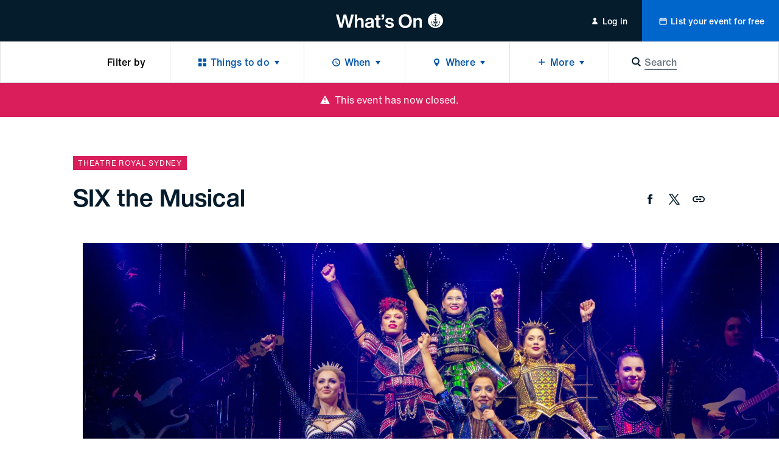

--- FILE ---
content_type: text/html; charset=utf-8
request_url: https://whatson.cityofsydney.nsw.gov.au/events/six-the-musical
body_size: 41999
content:
<!DOCTYPE html><html class="no-js" lang="en" dir="ltr"><head><meta charSet="utf-8"/><meta name="viewport" content="width=device-width"/><title>SIX the Musical | City of Sydney - What’s On</title><meta name="description" content="Following sensational sell-out seasons across Australia, the pop musical phenomenon SIX the Musical returns"/><meta name="robots" content="index, follow"/><link rel="canonical" href="/events/six-the-musical"/><meta property="og:type" content="website"/><meta name="og:title" property="og:title" content="SIX the Musical | City of Sydney - What’s On"/><meta name="og:description" property="og:description" content="Following sensational sell-out seasons across Australia, the pop musical phenomenon SIX the Musical returns"/><meta property="og:site_name" content="City of Sydney - What’s On"/><meta name="twitter:card" content="summary"/><meta name="twitter:title" content="SIX the Musical | City of Sydney - What’s On"/><meta name="twitter:description" content="Following sensational sell-out seasons across Australia, the pop musical phenomenon SIX the Musical returns"/><meta property="og:image" content="https://res.cloudinary.com/cityofsydney/image/upload/f_auto/c_fill,h_960,w_2560/v1726705099/k7h9gk6i1z6d/2jHQjjJAp1xVKJ5306ufv0/8e02e150-761c-11ef-b3e1-bf7e9ba8c551--SIX-the-Musical-hero.jpg"/><meta name="twitter:image" content="https://res.cloudinary.com/cityofsydney/image/upload/f_auto/c_fill,h_960,w_2560/v1726705099/k7h9gk6i1z6d/2jHQjjJAp1xVKJ5306ufv0/8e02e150-761c-11ef-b3e1-bf7e9ba8c551--SIX-the-Musical-hero.jpg"/><meta name="next-head-count" content="16"/><meta http-equiv="X-UA-Compatible" content="IE=edge"/><meta name="theme-color" content="#041c2c"/><script>var AdButler = AdButler || {};AdButler.ads = AdButler.ads || [];</script><link rel="shortcut icon" href="/static/favicons/favicon.ico"/><link rel="apple-touch-icon" href="/static/favicons/touch-icon-iphone.png"/><link rel="apple-touch-icon" sizes="76x76" href="/static/favicons/touch-icon-ipad.png"/><link rel="apple-touch-icon" sizes="120x120" href="/static/favicons/touch-icon-iphone-retina.png"/><link rel="apple-touch-icon" sizes="152x152" href="/static/favicons/touch-icon-ipad-retina.png"/><script>(function(w,d,s,l,i){w[l]=w[l]||[];w[l].push({'gtm.start':
new Date().getTime(),event:'gtm.js'});var f=d.getElementsByTagName(s)[0],
j=d.createElement(s),dl=l!='dataLayer'?'&l='+l:'';j.async=true;j.src=
'https://whatson.cityofsydney.nsw.gov.au/metrics/gtm.js?id='+i+dl;f.parentNode.insertBefore(j,f);
})(window,document,'script','dataLayer','GTM-KCQR8Q');</script><noscript data-n-css=""></noscript><script defer="" nomodule="" src="/_next/static/chunks/polyfills-42372ed130431b0a.js"></script><script defer="" src="/_next/static/chunks/1915-429dda253e4d5cd0.js"></script><script defer="" src="/_next/static/chunks/8050.cf730607b99407fe.js"></script><script src="/_next/static/chunks/webpack-855d86fa284fed9b.js" defer=""></script><script src="/_next/static/chunks/framework-3bc9684f49160ebb.js" defer=""></script><script src="/_next/static/chunks/main-979a928c801c37a9.js" defer=""></script><script src="/_next/static/chunks/pages/_app-e3b9f9ec9f98ebc6.js" defer=""></script><script src="/_next/static/chunks/fec483df-b8cfcd8e0b8a0064.js" defer=""></script><script src="/_next/static/chunks/8764-445f248b5bb177e6.js" defer=""></script><script src="/_next/static/chunks/3204-ac926c1d99d8a51d.js" defer=""></script><script src="/_next/static/chunks/209-321ce999d721d98e.js" defer=""></script><script src="/_next/static/chunks/5190-b01387587fc2ced0.js" defer=""></script><script src="/_next/static/chunks/6681-c88461b9d17fc2b3.js" defer=""></script><script src="/_next/static/chunks/315-688b718bc7c8e4bf.js" defer=""></script><script src="/_next/static/chunks/1368-52b262ba6862ddd1.js" defer=""></script><script src="/_next/static/chunks/1613-21cd0da4c0a2208b.js" defer=""></script><script src="/_next/static/chunks/7986-11441e48e9e46820.js" defer=""></script><script src="/_next/static/chunks/3917-db1c73496fc856b1.js" defer=""></script><script src="/_next/static/chunks/3829-fa517cb9a2da44eb.js" defer=""></script><script src="/_next/static/chunks/176-6f6977e8e524f049.js" defer=""></script><script src="/_next/static/chunks/9215-32f2aef304eafe0d.js" defer=""></script><script src="/_next/static/chunks/pages/events/%5Bslug%5D-8f2a0805462b2847.js" defer=""></script><script src="/_next/static/cgawLz_1maAoY0pkfpaEN/_buildManifest.js" defer=""></script><script src="/_next/static/cgawLz_1maAoY0pkfpaEN/_ssgManifest.js" defer=""></script><style id="__jsx-ae35a6e8570e5373">html{line-height:1.15;-webkit-text-size-adjust:100%;-webkit-font-smoothing:antialiased;text-size-adjust:100%;-webkit-box-sizing:border-box;-moz-box-sizing:border-box;box-sizing:border-box;font-family:'Helvetica Now Text', -apple-system, BlinkMacSystemFont, sans-serif}*,*::before,*::after{-webkit-box-sizing:inherit;-moz-box-sizing:inherit;box-sizing:inherit}*{background-repeat:no-repeat}*:focus{outline:none}body{font-size: 1rem;line-height: 1.5;font-weight: 400;letter-spacing: 0em;margin: 0;background:#fff;color:#000;overflow-x:hidden;overflow-y:auto}main{display:block}h1{font-size:2em;margin:.67em 0}hr{-webkit-box-sizing:content-box;-moz-box-sizing:content-box;box-sizing:content-box;height:0;overflow:visible}pre{font-family:monospace,monospace;font-size:1em}a{background-color:transparent;color:inherit;text-decoration:none;-webkit-transition:0.3s all ease-in-out;-moz-transition:0.3s all ease-in-out;-o-transition:0.3s all ease-in-out;transition:0.3s all ease-in-out;display:inline-block;cursor:pointer}address{font-style:normal}a:hover{color:inherit}a[disabled]{opacity:.5;cursor:default;pointer-events:none;color:#0054a6}abbr[title]{border-bottom:none;text-decoration:underline;-webkit-text-decoration:underline dotted;-moz-text-decoration:underline dotted;text-decoration:underline dotted}body .ql-editor b,body .ql-editor strong,b,strong{font-weight:bolder}code,kbd,samp{font-family:monospace,monospace;font-size:1em}small{font-size:80%}sub,sup{font-size:75%;line-height:0;position:relative;vertical-align:baseline}sub{bottom:-.25em}sup{top:-.5em}img{border-style:none}button,input,optgroup,select,textarea{font-family:inherit;font-size:100%;line-height:1.15;margin:0}button,input{overflow:visible;border:0}button,select{text-transform:none}button,[type="button"],[type="reset"],[type="submit"]{-webkit-appearance:none;border:0;padding:0;line-height:1;background:none;cursor:pointer}button::-moz-focus-inner,[type="button"]::-moz-focus-inner,[type="reset"]::-moz-focus-inner,[type="submit"]::-moz-focus-inner{border-style:none;padding:0}button:-moz-focusring,[type="button"]:-moz-focusring,[type="reset"]:-moz-focusring,[type="submit"]:-moz-focusring{outline:1px dotted ButtonText}fieldset{padding:.35em .75em .625em}legend{-webkit-box-sizing:border-box;-moz-box-sizing:border-box;box-sizing:border-box;color:inherit;display:table;max-width:100%;padding:0;white-space:normal}progress{vertical-align:baseline}textarea{overflow:auto;border:0}[type="checkbox"],[type="radio"]{-webkit-box-sizing:border-box;-moz-box-sizing:border-box;box-sizing:border-box;padding:0}[type="number"]::-webkit-inner-spin-button,[type="number"]::-webkit-outer-spin-button{height:auto}[type="search"]{-webkit-appearance:textfield;outline-offset:-2px}[type="search"]::-webkit-search-decoration{-webkit-appearance:none}::-webkit-file-upload-button{-webkit-appearance:button;font:inherit}details{display:block}summary{display:list-item}template{display:none}[hidden]{display:none}body .ql-editor p,p{margin:0 0 1em 0}body .ql-editor p:last-of-type,p:last-of-type{margin-bottom:0}ul,ol{margin:0;padding:0}li{list-style:none}.injected-svg{position:absolute;top:0;left:0;width:100%;height:100%}::-webkit-input-placeholder{color:#041c2c;opacity:.5}::-moz-placeholder{color:#041c2c;opacity:.5}:-ms-input-placeholder{color:#041c2c;opacity:.5}::-ms-input-placeholder{color:#041c2c;opacity:.5}.form_row{margin:0 -0.5rem;position:relative}.form_row.form_row--submit{-webkit-box-pack:start;-webkit-justify-content:flex-start;-moz-box-pack:start;-ms-flex-pack:start;justify-content:flex-start}.form_row.form_row--submit .form_row-cell{width:auto}.form_row.form_row--submit_step{position:relative;display:-webkit-box;display:-webkit-flex;display:-moz-box;display:-ms-flexbox;display:flex;-webkit-box-shadow:none;-moz-box-shadow:none;box-shadow:none;padding:0;-webkit-box-pack:start;-webkit-justify-content:flex-start;-moz-box-pack:start;-ms-flex-pack:start;justify-content:flex-start;width:100%;margin-top:1.5rem;margin-left:0;margin-right:0;background:#fff}.form_row.form_row--submit_step .form_row-cell{margin-left:-0.5rem;margin-right:0.5rem;width:auto}.form_row.form_row--submit_step .form_row-cell:last-child{margin-right:-0.5rem}.form_row.form_row--submit_step .form_row-cell:empty{display:none}.form_row.form_row--submit_step .form_row-cell .button{width:auto;min-width:8rem;padding:1.125rem 1.5rem}.form_row.form_row--submit_step .form_row-cell .button .button_content-label{font-size: 1.125rem;line-height: 1.3333;font-weight: 400;letter-spacing: 0.0083em;transform: translate3d(0,0,0)}.form_row.form_row--submit_step .form_row-cell .button--terciary{color:#0054a6}.form_row-cell{position:relative;width:100%;padding:0.5rem}.form_row-cell .MuiTextField-root,.form_row-cell .MuiFormControl-root{max-width:100%}.form_row-cell .form_row-cell-radio{display:-webkit-box;display:-webkit-flex;display:-moz-box;display:-ms-flexbox;display:flex;-webkit-box-orient:horizontal;-webkit-box-direction:normal;-webkit-flex-direction:row;-moz-box-orient:horizontal;-moz-box-direction:normal;-ms-flex-direction:row;flex-direction:row;-webkit-box-align:start;-webkit-align-items:flex-start;-moz-box-align:start;-ms-flex-align:start;align-items:flex-start}.form_row-cell .form_row-cell-radio .MuiFormLabel-root,.form_row-label{
		font-size: 1rem;line-height: 1.5;font-weight: 400;letter-spacing: 0em;
		margin: 0;
	color: #041c2c;padding:0.5rem 1.5rem 0.5rem 0}.test,.form_row-text{
		font-size: 1.125rem;line-height: 1.5556;font-weight: 400;letter-spacing: 0em;
		margin-bottom: 1.5rem;
		font-family: 'Helvetica Now Display', -apple-system, BlinkMacSystemFont, sans-serif;
		font-weight: 500;
	margin-bottom: 1rem}.form_row .form_row-label{padding:0}.form_row-button{width:100%;display:-webkit-box;display:-webkit-flex;display:-moz-box;display:-ms-flexbox;display:flex;-webkit-box-pack:end;-webkit-justify-content:flex-end;-moz-box-pack:end;-ms-flex-pack:end;justify-content:flex-end;margin-top:1.25rem}.form_row-cell-input--lowercase input{text-transform:lowercase!important}@media (min-width: 45rem){.form_row{display:-webkit-box;display:-webkit-flex;display:-moz-box;display:-ms-flexbox;display:flex;-webkit-box-align:start;-webkit-align-items:flex-start;-moz-box-align:start;-ms-flex-align:start;align-items:flex-start;-webkit-box-pack:justify;-webkit-justify-content:space-between;-moz-box-pack:justify;-ms-flex-pack:justify;justify-content:space-between}.form_row--2 .form_row-cell{width:50%}.form_row--3 .form_row-cell{width:33.33%}.form_row--3 .form_row-cell--2{width:66.66%}.form_row--4 .form_row-cell{width:25%}.form_row--4 .form_row-cell--2{width:50%}.form_row--4 .form_row-cell--3{width:75%}.form_row-button{margin-top:0;position:absolute;top:5rem;right:0}}body .mobile_menu{width:100%}body .mobile_menu-close{width:100%;display:-webkit-box;display:-webkit-flex;display:-moz-box;display:-ms-flexbox;display:flex;-webkit-flex-wrap:wrap;-ms-flex-wrap:wrap;flex-wrap:wrap}body .mobile_menu .mobile_menu-close-button{width:4rem;height:4rem;font-size:1.3125rem;-webkit-box-pack:center;-webkit-justify-content:center;-moz-box-pack:center;-ms-flex-pack:center;justify-content:center;-webkit-box-align:center;-webkit-align-items:center;-moz-box-align:center;-ms-flex-align:center;align-items:center;display:-webkit-box;display:-webkit-flex;display:-moz-box;display:-ms-flexbox;display:flex}body .mobile_menu-top-inner{padding:1rem 1.5rem 5rem 1.5rem}body .mobile_menu-bottom{padding:0;display:-webkit-box;display:-webkit-flex;display:-moz-box;display:-ms-flexbox;display:flex;-webkit-flex-wrap:wrap;-ms-flex-wrap:wrap;flex-wrap:wrap;border-top:thin solid rgba(0,0,0,.25)}body .mobile_menu-heading{
		font-size: 1.25rem;line-height: 1.4;font-weight: 500;letter-spacing: 0em;
		margin-bottom: 1.5rem;
		font-family: 'Helvetica Now Display', -apple-system, BlinkMacSystemFont, sans-serif;
		font-weight: 500;
	width: 100%;max-width:13.75rem;margin-bottom:1.5rem}body .mobile_menu a{display:block;width:100%}body .mobile_menu-button{display:block;width:100%}body .mobile_menu-button--blue{background-color:#0054a6;color:white}body .mobile_menu-top .mobile_menu-button-link{display:-webkit-box;display:-webkit-flex;display:-moz-box;display:-ms-flexbox;display:flex;-webkit-flex-wrap:wrap;-ms-flex-wrap:wrap;flex-wrap:wrap;-webkit-box-pack:center;-webkit-justify-content:center;-moz-box-pack:center;-ms-flex-pack:center;justify-content:center;width:100%;padding:1.125rem 0}body .mobile_menu-bottom .mobile_menu-button-link{padding:1.125rem 1.5rem;border-bottom:thin solid rgba(0,0,0,.25);font-size: 0.875rem;line-height: 1.5;font-weight: 500;letter-spacing: 0.0143em;width:100%;text-align:left;display:block}body a:focus{outline:none}body .MuiInputBase-root{color:#041c2c;font-family:'Helvetica Now Text', -apple-system, BlinkMacSystemFont, sans-serif;width:100%;display:-webkit-inline-box;display:-webkit-inline-flex;display:-moz-inline-box;display:-ms-inline-flexbox;display:inline-flex;-webkit-flex-wrap:wrap;-ms-flex-wrap:wrap;flex-wrap:wrap}.rich_text-label,body .MuiTextField-root .MuiInputLabel-root,body .MuiFormControl-root .MuiInputLabel-root,.form_row-label{text-transform:uppercase;margin-bottom:0.5rem;display:block;width:100%;position:relative;-webkit-user-select:none;-moz-user-select:none;-ms-user-select:none;user-select:none;-webkit-transform:none;-moz-transform:none;-ms-transform:none;-o-transform:none;transform:none;font-size: 0.625rem;line-height: 1.2;font-weight: 400;letter-spacing: 0.07em;color: #041c2c;font-family:'Helvetica Now Text', -apple-system, BlinkMacSystemFont, sans-serif}body .MuiFormLabel-asterisk.Mui-error{color:#FF0303}.rich_text .rich_text-description p{font-size:0.75rem}.rich_text-error,body .MuiFormHelperText-root.Mui-error{margin-top:0.5rem;color:#FF0303;display:block;width:100%;position:relative;-webkit-user-select:none;-moz-user-select:none;-ms-user-select:none;user-select:none;font-size: 0.75rem;line-height: 1.3333;font-weight: 400;letter-spacing: 0em;font-family: 'Helvetica Now Text', -apple-system, BlinkMacSystemFont, sans-serif}.rich_text-error:first-letter,body .MuiFormHelperText-root.Mui-error:first-letter{text-transform:uppercase}body .MuiTextField-root .MuiInput-root,body .MuiFormControl-root .MuiInput-root{margin:0;width:100%;display:block;-webkit-box-shadow:none;-moz-box-shadow:none;box-shadow:none;padding:0.5rem 1rem}body .MuiTextField-root .MuiInput-root,body .MuiFormControl-root .MuiInput-root,.rich_text .quill,body .react_select__control{border:0.125rem solid #b5bbbf;-webkit-border-radius:0.125rem;-moz-border-radius:0.125rem;border-radius:0.125rem;-webkit-transition:0.3s all ease-in-out;-moz-transition:0.3s all ease-in-out;-o-transition:0.3s all ease-in-out;transition:0.3s all ease-in-out;-webkit-box-shadow:none;-moz-box-shadow:none;box-shadow:none}body .react_select__single-value{overflow:visible}body .MuiTextField-root .MuiInput-root.MuiInputBase-adornedStart,body .MuiFormControl-root .MuiInput-root.MuiInputBase-adornedStart{padding-left:3rem}body .MuiTextField-root .MuiInput-root.MuiInputBase-adornedEnd,body .MuiFormControl-root .MuiInput-root.MuiInputBase-adornedEnd{padding-right:3rem}body .step_additional .MuiTextField-root .MuiInput-root.MuiInputBase-adornedStart,body .step_additional .MuiFormControl-root .MuiInput-root.MuiInputBase-adornedStart{padding-left:2.375rem}body .MuiTextField-root .MuiInput-root.Mui-disabled,body .MuiFormControl-root .MuiInput-root.Mui-disabled{background:#f5f5f5;color:#6b7780}.rich_text--error .quill,body .MuiTextField-root .MuiInput-root.Mui-error,body .MuiFormControl-root .MuiInput-root.Mui-error{border-color:#b5bbbf}body .MuiTextField-root .MuiInput-root.Mui-focused,body .MuiFormControl-root .MuiInput-root.Mui-focused,body .react_select__control--is-focused,body .react_select__control--is-focused:hover{outline:none;border-color:#0054a6}body .MuiTextField-root .MuiInput-root.Mui-focused.Mui-error,body .MuiFormControl-root .MuiInput-root.Mui-focused.Mui-error{border-color:#0054a6}body .MuiTextField-root .MuiInput-root:before,body .MuiTextField-root .MuiInput-root:after,body .MuiFormControl-root .MuiInput-root:before,body .MuiFormControl-root .MuiInput-root:after{content:none}body .MuiTextField-root .MuiInputBase-input,body .MuiFormControl-root .MuiInputBase-input{padding:0;color:#041c2c;font-size: 0.875rem;line-height: 1.7143;font-weight: 400;letter-spacing: 0em;height:auto;display:block}body .MuiFormControl-root .MuiInputBase-input,body .MuiTextField-root .MuiInputBase-input{width:100%}body .MuiFormControl-root .MuiInputBase-input.MuiInputBase-inputAdornedStart,body .MuiTextField-root .MuiInputBase-input.MuiInputBase-inputAdornedStart{width:auto}body .MuiInputAdornment-root.MuiInputAdornment-positionStart{position:absolute;top:50%;left:0.75rem}body .MuiInputAdornment-root.MuiInputAdornment-positionEnd{position:absolute;top:50%;right:0}@media (min-width: 45rem){body .MuiTextField-root+.MuiTextField-root,body .MuiFormControl-root+.MuiFormControl-root{margin-left:1rem}body .MuiTextField-root,body .MuiFormControl-root{max-width:17rem}}body .MuiInputBase-input::-webkit-input-placeholder{opacity:.5}body .MuiInputBase-input::-moz-placeholder{opacity:.5}body .MuiInputBase-input:-ms-input-placeholder{opacity:.5}body .MuiInputBase-input::-ms-input-placeholder{opacity:.5}body .MuiTypography-body1{font-family:'Helvetica Now Text', -apple-system, BlinkMacSystemFont, sans-serif}body .MuiRadio-colorPrimary.Mui-checked{color:#0054a6}body .MuiTab-textColorPrimary{color:rgba(4, 28, 44, 0.6);padding-left:0;padding-right:0;min-width:auto;
		margin: 0;
		font-size: 0.75rem;line-height: 1.3333;font-weight: 400;letter-spacing: 0.0667em;
		text-transform: uppercase;
	margin-left:1.25rem;margin-right:1.25rem;margin-top:0;margin-bottom:0;padding-top:0;padding-bottom:0;display:-webkit-inline-box;display:-webkit-inline-flex;display:-moz-inline-box;display:-ms-inline-flexbox;display:inline-flex}body .MuiTab-textColorPrimary.Mui-selected{color:#041c2c}body .MuiTab-textColorPrimary.Mui-disabled{color:rgba(4, 28, 44, 0.2)}body .MuiTabs-scrollButtons{display:none}body .MuiTabs-root{min-height:1.5rem;margin-left:-1.25rem;margin-right:-1.25rem}body .MuiTab-root{min-height:auto}body .MuiSelect-icon{color:#0054a6}body .MuiTabs-indicator{background-color:#0054a6}body .MuiInputAdornment-root{margin:0}body .MuiSvgIcon-root{font-size:1.375rem}body .MuiPaper-root{-webkit-border-radius:0;-moz-border-radius:0;border-radius:0;-webkit-box-shadow:0.25rem 0.25rem 0.25rem rgba(0,0,0,.05),-0.25rem 0.25rem 0.25rem rgba(0,0,0,.05);-moz-box-shadow:0.25rem 0.25rem 0.25rem rgba(0,0,0,.05),-0.25rem 0.25rem 0.25rem rgba(0,0,0,.05);box-shadow:0.25rem 0.25rem 0.25rem rgba(0,0,0,.05),-0.25rem 0.25rem 0.25rem rgba(0,0,0,.05);min-width:10.625rem}body .MuiPaper-root .MuiMenu-list{padding-top:0.75rem;padding-bottom:0.75rem}body .MuiPaper-root .MuiMenuItem-root{min-height:auto;padding:0.5rem 1.5rem;font-size: 0.875rem;line-height: 1.7143;font-weight: 400;letter-spacing: 0em;color:#041c2c}body .MuiDrawer-paper{width:100%;max-width:20rem}body .MuiMenuItem-root{font-family:'Helvetica Now Text', -apple-system, BlinkMacSystemFont, sans-serif}body .MuiFormControl-root{width:100%}body form .MuiFormControl-root .MuiOutlinedInput-notchedOutline{border:0;-webkit-box-shadow:0 0 0 0.125rem #b5bbbf;-moz-box-shadow:0 0 0 0.125rem #b5bbbf;box-shadow:0 0 0 0.125rem #b5bbbf;-webkit-border-radius:0.125rem;-moz-border-radius:0.125rem;border-radius:0.125rem}body .MuiSelect-selectMenu.MuiInputBase-input{font-size: 0.875rem;line-height: 1.7143;font-weight: 400;letter-spacing: 0em;color:#041c2c;border:0;padding:0.5rem 1rem}body .MuiSelect-selectMenu.MuiInputBase-input.MuiInputBase-inputSelect{background:transparent}body .MuiSelect-icon{top:50%;-webkit-transform:translatey(-50%);-moz-transform:translatey(-50%);-ms-transform:translatey(-50%);-o-transform:translatey(-50%);transform:translatey(-50%);right:0.75rem;font-size:1.25rem;color:#b5bbbf}@media (min-width: 45rem){body .MuiSelect-selectMenu.MuiInputBase-input{font-size: 1rem;line-height: 1.5;font-weight: 400;letter-spacing: 0em;-webkit-transform:translate3d(0,0,0);-moz-transform:translate3d(0,0,0);transform:translate3d(0,0,0)}}body .MuiChip-root{-webkit-border-radius:0;-moz-border-radius:0;border-radius:0;text-transform:uppercase;color:#041c2c;font-size: 0.75rem;line-height: 1.3333;font-weight: 400;letter-spacing: 0.0667em;font-family:'Helvetica Now Text', -apple-system, BlinkMacSystemFont, sans-serif;height:1.5rem;overflow:hidden;display:-webkit-inline-box;display:-webkit-inline-flex;display:-moz-inline-box;display:-ms-inline-flexbox;display:inline-flex;background-color:#f0f1f2;color:#041c2c;vertical-align:middle;-webkit-box-pack:center;-webkit-justify-content:center;-moz-box-pack:center;-ms-flex-pack:center;justify-content:center;padding:0}body .MuiChip-root:hover,body .MuiChip-root:focus{background-color:#E2E2E2}body .MuiChip-root .MuiSvgIcon-root{font-size:0.625rem;color:inherit}body .MuiChip-root.MuiChip-colorPrimary{background-color:#0054a6;color:#fff}body .MuiChip-root.MuiChip-colorPrimary:hover,body .MuiChip-root.MuiChip-colorPrimary:focus{background-color:#00468A}body .MuiBackdrop-root{background-color:rgba(0,0,0,.35)}body .modal{display:-webkit-box;display:-webkit-flex;display:-moz-box;display:-ms-flexbox;display:flex;-webkit-flex-wrap:wrap;-ms-flex-wrap:wrap;flex-wrap:wrap;-webkit-box-align:center;-webkit-align-items:center;-moz-box-align:center;-ms-flex-align:center;align-items:center;-webkit-box-pack:center;-webkit-justify-content:center;-moz-box-pack:center;-ms-flex-pack:center;justify-content:center;width:100%}body .modal-content{position:relative;outline:none;display:-webkit-box;display:-webkit-flex;display:-moz-box;display:-ms-flexbox;display:flex;-webkit-flex-wrap:wrap;-ms-flex-wrap:wrap;flex-wrap:wrap;-webkit-box-align:center;-webkit-align-items:center;-moz-box-align:center;-ms-flex-align:center;align-items:center;-webkit-box-pack:center;-webkit-justify-content:center;-moz-box-pack:center;-ms-flex-pack:center;justify-content:center;width:-webkit-calc(100% - 1rem);width:-moz-calc(100% - 1rem);width:calc(100% - 1rem);max-width:40rem}body .modal-content-loading{position:absolute;top:0;left:0;width:100%}body .modal-content-inner{width:100%;background-color:white;display:block;padding:3rem 2rem 2.5rem 2rem;-webkit-border-radius:0.125rem;-moz-border-radius:0.125rem;border-radius:0.125rem}body .modal-heading{text-align:center;
		font-size: 1rem;line-height: 1.5;font-weight: 400;letter-spacing: 0em;
		margin: 0;
	font-weight:500;margin:0 0 1.25rem 0}body .modal-subheading{text-align:center;font-weight:500;margin:0 0 2.5rem 0}body .modal-buttons{width:100%;display:-webkit-box;display:-webkit-flex;display:-moz-box;display:-ms-flexbox;display:flex;-webkit-flex-wrap:wrap;-ms-flex-wrap:wrap;flex-wrap:wrap;-webkit-box-pack:center;-webkit-justify-content:center;-moz-box-pack:center;-ms-flex-pack:center;justify-content:center}body .modal-buttons .button{min-width:-webkit-calc(50% - 0.25rem);min-width:-moz-calc(50% - 0.25rem);min-width:calc(50% - 0.25rem)}body .modal-buttons .button+.button{margin-left:0.5rem}@media (min-width: 45rem){body .modal-heading{text-align:center;
		font-size: 1.5rem;line-height: 1.3333;font-weight: 500;letter-spacing: 0em;
		margin-bottom: 1.5rem;
		font-family: 'Helvetica Now Display', -apple-system, BlinkMacSystemFont, sans-serif;
		font-weight: 500;
	margin-bottom:2rem}body .modal-content{width:-webkit-calc(100% - 2rem);width:-moz-calc(100% - 2rem);width:calc(100% - 2rem)}body .modal-content-inner{padding:3rem 2rem}body .modal-subheading{
		font-size: 1.25rem;line-height: 1.4;font-weight: 500;letter-spacing: 0em;
		margin-bottom: 1.5rem;
		font-family: 'Helvetica Now Display', -apple-system, BlinkMacSystemFont, sans-serif;
		font-weight: 500;
	margin-bottom:2.5rem}body .modal-buttons .button{min-width:10.5rem}body .modal-buttons .button+.button{margin-left:1rem}}body .notification--warning{background-color:#FADD21;color:#041c2c}body .notification--warning .MuiButton-root{color:#041c2c}body .notification--error{background-color:#da1e5b}body .notification--error .MuiButton-root{color:#fff}.sr-only{border:0!important;clip:rect(1px,1px,1px,1px)!important;-webkit-clip-path:inset(50%)!important;clip-path:inset(50%)!important;height:1px!important;margin:-1px!important;overflow:hidden!important;padding:0!important;position:absolute!important;width:1px!important;white-space:nowrap!important}.sr-only-focusable:focus,.sr-only-focusable:active{clip:auto!important;-webkit-clip-path:none!important;clip-path:none!important;height:auto!important;margin:auto!important;overflow:visible!important;width:auto!important;white-space:normal!important}.quill .ql-toolbar{position:-webkit-sticky;position:sticky;top:0;left:0;width:100%;background:#fff;z-index:1}body .ql-editor.ql-blank::before{font-style:normal;color:#041c2c;opacity:.5}body .react_select__indicator-separator,body .react_select__dropdown-indicator{display:none}body .react_select__control{min-height:0.0625rem;font-size:0.875rem}body .react_select__value{overflow:visible}body .react_select__value-container{line-height:1;position:relative;padding:0.25rem 1rem 0.25rem 1rem}body .react_select__input{font-size:1rem;line-height:1.5rem}body .react_select__input input{font-size:inherit;line-height:inherit;color:navy}body .react_select__multi-value__label{font-size: 0.75rem;line-height: 1.3333;font-weight: 400;letter-spacing: 0.0667em;padding: 0.25rem 0.25rem 0.25rem 0.625rem;text-transform:uppercase;-webkit-user-select:none;-moz-user-select:none;-ms-user-select:none;user-select:none;color:#041c2c}body .react_select__multi-value__remove{padding-left:0.25rem;cursor:pointer;-webkit-transition:0.3s all ease-in-out;-moz-transition:0.3s all ease-in-out;-o-transition:0.3s all ease-in-out;transition:0.3s all ease-in-out}body .react_select__multi-value__remove:hover{background:hsl(0,0%,86%);color:inherit}body .react_select__menu{z-index:1;-webkit-border-radius:0;-moz-border-radius:0;border-radius:0;margin-top:0;-webkit-box-shadow:0 0.1875rem 0.375rem 0.125rem rgba(226, 226, 226, 0.5);-moz-box-shadow:0 0.1875rem 0.375rem 0.125rem rgba(226, 226, 226, 0.5);box-shadow:0 0.1875rem 0.375rem 0.125rem rgba(226, 226, 226, 0.5)}body .react_select__option{color:#041c2c;background-color:#fff;-webkit-transition:0.3s all ease-in-out;-moz-transition:0.3s all ease-in-out;-o-transition:0.3s all ease-in-out;transition:0.3s all ease-in-out;cursor:pointer}body .react_select__placeholder{color:#041c2c;opacity:.5;-webkit-user-select:none;-moz-user-select:none;-ms-user-select:none;user-select:none}body .react_select__option--is-focused,body .react_select__option:hover{background-color:rgba(226, 226, 226, 0.5)}
	body .ql-snow .ql-editor , .rich_text  {
		
		font-size: 1rem;line-height: 1.5;font-weight: 400;letter-spacing: 0em;
		margin: 0;
	;
		word-break: break-word;
	}

	body .ql-snow .ql-editor .ql-toolbar, .rich_text .ql-toolbar {
		border-top: 0;
		border-left: 0;
		border-right: 0;
	}

	body .ql-snow .ql-editor .ql-container, .rich_text .ql-container {
		border: 0;
	}

	body .ql-snow .ql-editor p, .rich_text p {
		
		font-size: 1rem;line-height: 1.5;font-weight: 400;letter-spacing: 0em;
		margin: 0;
	;
		margin-bottom: 1.75rem;
	}
	body .ql-snow .ql-editor *:last-child, .rich_text *:last-child {
		margin-bottom: 0;
	}
	body .ql-snow .ql-editor h1, .rich_text h1,
	body .ql-snow .ql-editor h2, .rich_text h2 {
		
		font-size: 2rem;line-height: 1.25;font-weight: 500;letter-spacing: 0em;
		margin-bottom: 2.5rem;
		font-family: 'Helvetica Now Display', -apple-system, BlinkMacSystemFont, sans-serif;
		font-weight: 500;
	;
		margin-bottom: 1.5rem;
	}
	body .ql-snow .ql-editor h3, .rich_text h3 {
		
		font-size: 1.5rem;line-height: 1.3333;font-weight: 500;letter-spacing: 0em;
		margin-bottom: 1.5rem;
		font-family: 'Helvetica Now Display', -apple-system, BlinkMacSystemFont, sans-serif;
		font-weight: 500;
	;
		transform: translate3d(0, 0, 0);
	}
	body .ql-snow .ql-editor h4, .rich_text h4 {
		
		font-size: 1.25rem;line-height: 1.4;font-weight: 500;letter-spacing: 0em;
		margin-bottom: 1.5rem;
		font-family: 'Helvetica Now Display', -apple-system, BlinkMacSystemFont, sans-serif;
		font-weight: 500;
	;
		transform: translate3d(0, 0, 0);
	}
	body .ql-snow .ql-editor h5, .rich_text h5 {
		
		font-size: 1.125rem;line-height: 1.5556;font-weight: 400;letter-spacing: 0em;
		margin-bottom: 1.5rem;
		font-family: 'Helvetica Now Display', -apple-system, BlinkMacSystemFont, sans-serif;
		font-weight: 500;
	;
		transform: translate3d(0, 0, 0);
	}
	body .ql-snow .ql-editor h6, .rich_text h6 {
		
		font-size: 0.875rem;line-height: 1.5;font-weight: 400;letter-spacing: 0em;
		margin-bottom: 1.5rem;
	;
		transform: translate3d(0, 0, 0);
	}
	body .ql-snow .ql-editor ul, .rich_text ul,
	body .ql-snow .ql-editor ol, .rich_text ol {
		margin-bottom: 1.75rem;
	}
	body .ql-snow .ql-editor li, .rich_text li {
		display: block;
		position: relative;
		padding-left: 2rem;
	}
	body .ql-snow .ql-editor li:before, .rich_text li:before {
		content: ' ';
		display: inline-block;
		position: absolute;
		background-color: #041c2c;
		border-radius: 0.125rem;
		width: 0.25rem;
		height: 0.25rem;
		top: 0.75rem;
		left: 0.5rem;
		transform: translateY(-50%);
	}
	body .ql-snow .ql-editor ol li, .rich_text ol li {
		counter-increment: counterOl;
	}
	body .ql-snow .ql-editor ol li:before, .rich_text ol li:before {
		content: counter(counterOl) '. ';
		background-color: transparent;
		width: auto;
		height: auto;
		border-radius: 0;
	}
	body .ql-snow .ql-editor li > p, .rich_text li > p {
		margin: 0;
	}
	body .ql-snow .ql-editor a:not(.button), .rich_text a:not(.button) {
		color: #0054a6;
	}
	body .ql-snow .ql-editor a:hover:not(.button), .rich_text a:hover:not(.button),
	body .ql-snow .ql-editor a:focus:not(.button), .rich_text a:focus:not(.button) {
		color: #0054a6;
		text-decoration: underline;
	}
	body .ql-snow .ql-editor strong, .rich_text strong,
	body .ql-snow .ql-editor b, .rich_text b {
		font-weight: 700;
	}
	body .ql-snow .ql-editor blockquote, .rich_text blockquote {
		
		font-size: 1.25rem;line-height: 1.6;font-weight: 400;letter-spacing: 0em;
		margin: 0;
		padding: 0.75rem 0 2.5rem 1.75rem;
		font-family: 'Helvetica Now Display', -apple-system, BlinkMacSystemFont, sans-serif;
		font-style: italic;
		font-weight: 500;
	;
		position: relative;
		margin: 0;
		padding: 0;
		color: #0054a6;
	}
	body .ql-snow .ql-editor blockquote:before, .rich_text blockquote:before {
		content: ' ';
		position: absolute;
		left: 0;
		height: calc(100% - 3.25rem);
		width: 0.25rem;
		top: 0.75rem;
		background-color: #BED3E8;
	}
	body .ql-snow .ql-editor blockquote > p, .rich_text blockquote > p {
		margin: 0;
		font-size: inherit;
	}
	body .ql-snow .ql-editor blockquote > p + p, .rich_text blockquote > p + p {
		margin-top: 1rem;
	}


@font-face {font-family:"Helvetica Now Text";font-weight:400;font-display:swap;src:url("/static/fonts/helvetica-now-text-regular.eot?#iefix");src:url("/static/fonts/helvetica-now-text-regular.eot?#iefix")format("eot"),url("/static/fonts/helvetica-now-text-regular.woff2")format("woff2"),url("/static/fonts/helvetica-now-text-regular.woff")format("woff"),url("/static/fonts/helvetica-now-text-regular.ttf")format("truetype")}@font-face{font-family:"Helvetica Now Text";font-weight:500;font-display:swap;src:url("/static/fonts/helvetica-now-text-medium.eot?#iefix");src:url("/static/fonts/helvetica-now-text-medium.eot?#iefix")format("eot"),url("/static/fonts/helvetica-now-text-medium.woff2")format("woff2"),url("/static/fonts/helvetica-now-text-medium.woff")format("woff"),url("/static/fonts/helvetica-now-text-medium.ttf")format("truetype")}@font-face{font-family:"Helvetica Now Text";font-weight:700;font-display:swap;src:url("/static/fonts/helvetica-now-text-bold.eot?#iefix");src:url("/static/fonts/helvetica-now-text-bold.eot?#iefix")format("eot"),url("/static/fonts/helvetica-now-text-bold.woff2")format("woff2"),url("/static/fonts/helvetica-now-text-bold.woff")format("woff"),url("/static/fonts/helvetica-now-text-bold.ttf")format("truetype")}@font-face{font-family:"Helvetica Now Display";font-weight:700;font-display:swap;src:url("/static/fonts/helvetica-now-display-bold.eot?#iefix");src:url("/static/fonts/helvetica-now-display-bold.eot?#iefix")format("eot"),url("/static/fonts/helvetica-now-display-bold.woff2")format("woff2"),url("/static/fonts/helvetica-now-display-bold.woff")format("woff"),url("/static/fonts/helvetica-now-display-bold.ttf")format("truetype")}@font-face{font-family:"Helvetica Now Display";font-weight:500;font-display:swap;src:url("/static/fonts/helvetica-now-display-medium.eot?#iefix");src:url("/static/fonts/helvetica-now-display-medium.eot?#iefix")format("eot"),url("/static/fonts/helvetica-now-display-medium.woff2")format("woff2"),url("/static/fonts/helvetica-now-display-medium.woff")format("woff"),url("/static/fonts/helvetica-now-display-medium.ttf")format("truetype")}@font-face{font-family:"Helvetica Now Display";font-weight:500;font-style:italic;font-display:swap;src:url("/static/fonts/helvetica-now-display-medium-italic.eot?#iefix");src:url("/static/fonts/helvetica-now-display-medium-italic.eot?#iefix")format("eot"),url("/static/fonts/helvetica-now-display-medium-italic.woff2")format("woff2"),url("/static/fonts/helvetica-now-display-medium-italic.woff")format("woff"),url("/static/fonts/helvetica-now-display-medium-italic.ttf")format("truetype")}.content404_wrapper{margin:auto;width:100%;max-width:60rem;padding:5rem 1rem;height:25rem;font-size:1rem}.content404_wrapper a.link{text-decoration:underline;color:#0054a6}.content404_wrapper ul{margin-left:48px}.content404_wrapper li{list-style:disc}.privacy_protection_notice{font-size:.7rem;padding:1rem;background:#efefef;margin:3rem 0 0 0}</style><style id="__jsx-d537be17c04db171">.slider{overflow:hidden;padding:4rem 1rem}.slider-content_wrapper{margin:auto;width:100%;max-width:70rem}.slider-header{margin:auto;width:100%;max-width:65rem}.slider-header{margin-bottom:2.5rem;position:relative}.slider-title_wrapper{display:-webkit-box;display:-webkit-flex;display:-moz-box;display:-ms-flexbox;display:flex;-webkit-box-align:baseline;-webkit-align-items:baseline;-moz-box-align:baseline;-ms-flex-align:baseline;align-items:baseline;-webkit-box-pack:start;-webkit-justify-content:flex-start;-moz-box-pack:start;-ms-flex-pack:start;justify-content:flex-start;-webkit-flex-wrap:wrap;-ms-flex-wrap:wrap;flex-wrap:wrap}.slider-title{
		margin: 0;
		font-size: 1.75rem;line-height: 1.1429;font-weight: 700;letter-spacing: 0.0079em;
	font-family:'Helvetica Now Display', -apple-system, BlinkMacSystemFont, sans-serif;margin-right:1rem}.slider-cta{margin-top:0.5rem}.slider .is-draggable,.slider .flickity-enabled{outline:0}.slider-suptitle{
		margin: 0;
		font-size: 0.75rem;line-height: 1.3333;font-weight: 400;letter-spacing: 0.0667em;
		text-transform: uppercase;
	padding-bottom:0.5rem}.slider-container{position:relative;margin:0 -0.625rem}.slider-tile{width:90vw;min-width:0;padding:0 0.625rem}.slider .flickity-page-dots{display:-webkit-box;display:-webkit-flex;display:-moz-box;display:-ms-flexbox;display:flex;-webkit-flex-wrap:wrap;-ms-flex-wrap:wrap;flex-wrap:wrap;position:absolute;width:6.25rem;bottom:-2rem;left:50%;-webkit-transform:translatex(-50%);-moz-transform:translatex(-50%);-ms-transform:translatex(-50%);-o-transform:translatex(-50%);transform:translatex(-50%);-webkit-transition:0.3s all ease-in-out;-moz-transition:0.3s all ease-in-out;-o-transition:0.3s all ease-in-out;transition:0.3s all ease-in-out}.slider .flickity-page-dots .dot{display:-webkit-box;display:-webkit-flex;display:-moz-box;display:-ms-flexbox;display:flex;-webkit-box-flex:1;-webkit-flex:1;-moz-box-flex:1;-ms-flex:1;flex:1;-webkit-border-radius:0.0625rem;-moz-border-radius:0.0625rem;border-radius:0.0625rem;margin:0 0.0625rem;height:0.125rem;-webkit-transition:0.3s all ease-in-out;-moz-transition:0.3s all ease-in-out;-o-transition:0.3s all ease-in-out;transition:0.3s all ease-in-out;background-color:#041c2c;opacity:.25;cursor:pointer;position:relative}.slider .flickity-page-dots .dot:before{content:"";position:absolute;top:-0.5rem;bottom:-0.5rem;width:100%}.slider .flickity-page-dots .dot:first-child:last-child{display:none}.slider .flickity-page-dots .dot.is-selected{opacity:1}.slider .flickity-prev-next-button{position:absolute;z-index:1;top:50%;width:3.5rem;height:3.5rem;-webkit-border-radius:50%;-moz-border-radius:50%;border-radius:50%;-webkit-transition:0.3s all ease-in-out;-moz-transition:0.3s all ease-in-out;-o-transition:0.3s all ease-in-out;transition:0.3s all ease-in-out;-webkit-transform:translatey(-50%);-moz-transform:translatey(-50%);-ms-transform:translatey(-50%);-o-transform:translatey(-50%);transform:translatey(-50%);display:none;background-color:#fff;color:#041c2c;-webkit-box-shadow:0 0 0.375rem 0.0625rem rgba(0,0,0,.12);-moz-box-shadow:0 0 0.375rem 0.0625rem rgba(0,0,0,.12);box-shadow:0 0 0.375rem 0.0625rem rgba(0,0,0,.12)}.slider .flickity-prev-next-button:hover,.slider .flickity-prev-next-button:focus{background:#E2E2E2}.slider .flickity-prev-next-button .flickity-button-icon{fill:currentColor;width:40%;height:auto;-webkit-transform:rotate(180deg);-moz-transform:rotate(180deg);-ms-transform:rotate(180deg);-o-transform:rotate(180deg);transform:rotate(180deg)}.slider .flickity-prev-next-button.previous{left:-webkit-calc(-50vw + 50% + 1rem);left:-moz-calc(-50vw + 50% + 1rem);left:calc(-50vw + 50% + 1rem)}.slider .flickity-prev-next-button.next{right:-webkit-calc(-50vw + 50% + 1rem);right:-moz-calc(-50vw + 50% + 1rem);right:calc(-50vw + 50% + 1rem)}.slider .flickity-prev-next-button:disabled{opacity:0;pointer-events:none}.slider .flickity-prev-next-button.previous:disabled{-webkit-transform:translate(-200%,-50%);-moz-transform:translate(-200%,-50%);-ms-transform:translate(-200%,-50%);-o-transform:translate(-200%,-50%);transform:translate(-200%,-50%)}.slider .flickity-prev-next-button.next:disabled{-webkit-transform:translate(200%,-50%);-moz-transform:translate(200%,-50%);-ms-transform:translate(200%,-50%);-o-transform:translate(200%,-50%);transform:translate(200%,-50%)}.slider-footer{display:-webkit-box;display:-webkit-flex;display:-moz-box;display:-ms-flexbox;display:flex;-webkit-box-align:end;-webkit-align-items:flex-end;-moz-box-align:end;-ms-flex-align:end;align-items:flex-end;-webkit-box-pack:center;-webkit-justify-content:center;-moz-box-pack:center;-ms-flex-pack:center;justify-content:center;margin-top:4.75rem}.slider--3 .slider-tile{width:23.5rem;min-width:0}.slider--2 .slider-tile{width:33.5rem;min-width:0}.slider--2 .flickity-page-dots{display:none}.slider--event_hero{padding:0 1.625rem}.slider--event_hero .slider-tile{padding:0}.slider--event_hero .flickity-page-dots{display:none}.event_hero--gallery .slider-track{height:90vw}.section_carousel_events .slider-track{height:29rem}.section_slider_events_curated .slider-track{height:32.5rem}@media(max-width:28.5rem){.slider--3 .slider-tile{width:90vw}.slider--2 .slider-tile{width:90vw}.section_carousel_events .slider-track{height:111.0638vw}.section_slider_events_curated .slider-track{height:136.5169vw}}@media (min-width: 45rem){.slider{overflow:visible;padding:5rem 1rem}.slider .flickity-prev-next-button{display:block;opacity:1}.slider-title_wrapper{max-width:-webkit-calc(100% - 7.5rem);max-width:-moz-calc(100% - 7.5rem);max-width:calc(100% - 7.5rem)}.slider .flickity-page-dots{left:auto;bottom:auto;top:-3.375rem;right:1rem;-webkit-transform:none;-moz-transform:none;-ms-transform:none;-o-transform:none;transform:none}.slider-tile{width:45vw;min-width:0}.slider-footer{-webkit-box-pack:end;-webkit-justify-content:flex-end;-moz-box-pack:end;-ms-flex-pack:end;justify-content:flex-end;margin-top:2.75rem}.slider--event_hero{padding:0 0.625rem}.slider--event_hero .slider-tile{width:auto;min-width:initial}.event_hero--gallery .slider-track{height:33.7102vw}}@media (min-width: 75rem){.slider .flickity-page-dots{right:auto;left:-webkit-calc(50% + 25.75rem);left:-moz-calc(50% + 25.75rem);left:calc(50% + 25.75rem);right:3rem}.slider-tile{width:30vw;min-width:0}.slider .flickity-prev-next-button{opacity:0}.slider .flickity-prev-next-button.previous{-webkit-transform:translate(-200%,-50%);-moz-transform:translate(-200%,-50%);-ms-transform:translate(-200%,-50%);-o-transform:translate(-200%,-50%);transform:translate(-200%,-50%)}.slider .flickity-prev-next-button.next{-webkit-transform:translate(200%,-50%);-moz-transform:translate(200%,-50%);-ms-transform:translate(200%,-50%);-o-transform:translate(200%,-50%);transform:translate(200%,-50%)}.slider-track:hover .flickity-prev-next-button:not([disabled]){opacity:1;-webkit-transform:translatey(-50%);-moz-transform:translatey(-50%);-ms-transform:translatey(-50%);-o-transform:translatey(-50%);transform:translatey(-50%)}.event_hero--gallery .slider-track{height:30rem}}@media (min-width: 90rem){.slider--2 .slider-container,.slider--3 .slider-container{padding:0 9.375rem;width:100vw;margin:0 -webkit-calc(-50vw + 35.625rem);margin:0 -moz-calc(-50vw + 35.625rem);margin:0 calc(-50vw + 35.625rem)}.slider--2 .slider-track,.slider--3 .slider-track{position:relative}}</style><style id="__jsx-baf7ced66c88ee96">.header.jsx-baf7ced66c88ee96{z-index:9;position:relative;height:7rem}.header.jsx-baf7ced66c88ee96 .header-link{display:-webkit-inline-box;display:-webkit-inline-flex;display:-moz-inline-box;display:-ms-inline-flexbox;display:inline-flex;-webkit-box-align:center;-webkit-align-items:center;-moz-box-align:center;-ms-flex-align:center;align-items:center;-webkit-flex-wrap:wrap;-ms-flex-wrap:wrap;flex-wrap:wrap;height:100%;color:currentColor}.header-wrapper.jsx-baf7ced66c88ee96{width:100%;max-width:100%;position:fixed;top:0;left:0;right:0}.header-row.jsx-baf7ced66c88ee96{position:relative;display:grid;width:100%}.header-row--top.jsx-baf7ced66c88ee96{grid-template-areas:"hamburger logo search";grid-template-columns:4rem 1fr 4rem;background-color:#041c2c;height:4rem}.header-row--top.jsx-baf7ced66c88ee96 .header-link{color:#fff;padding-left:1.5rem;padding-right:1.5rem}.header-row--top.jsx-baf7ced66c88ee96 .header-buttons-element.jsx-baf7ced66c88ee96 a:hover,.header-row--top.jsx-baf7ced66c88ee96 .header-buttons-element.jsx-baf7ced66c88ee96 a:focus{background-color:rgba(255,255,255,.1)}.header-row--top.jsx-baf7ced66c88ee96 .header-buttons-element.header-buttons-element--blue.jsx-baf7ced66c88ee96 a:hover,.header-row--top.jsx-baf7ced66c88ee96 .header-buttons-element.header-buttons-element--blue.jsx-baf7ced66c88ee96 a:focus{background-color:#00468A}.header-row--bottom.jsx-baf7ced66c88ee96{display:-webkit-box;display:-webkit-flex;display:-moz-box;display:-ms-flexbox;display:flex;-webkit-flex-wrap:wrap;-ms-flex-wrap:wrap;flex-wrap:wrap;-webkit-box-pack:center;-webkit-justify-content:center;-moz-box-pack:center;-ms-flex-pack:center;justify-content:center;height:3rem;background-color:#fff;border-bottom:thin solid #E2E2E2}.header-row--custom.jsx-baf7ced66c88ee96{position:absolute;top:4rem;left:0;width:100%;display:block;pointer-events:none;display:none;opacity:0;-webkit-transition:0.3s all ease-in-out;-moz-transition:0.3s all ease-in-out;-o-transition:0.3s all ease-in-out;transition:0.3s all ease-in-out}.header-row--bottom.jsx-baf7ced66c88ee96 .header-link{padding-left:1rem;padding-right:1rem;-webkit-box-pack:center;-webkit-justify-content:center;-moz-box-pack:center;-ms-flex-pack:center;justify-content:center;-webkit-transition:0.3s all ease-in-out;-moz-transition:0.3s all ease-in-out;-o-transition:0.3s all ease-in-out;transition:0.3s all ease-in-out}.header-row--bottom.jsx-baf7ced66c88ee96 button.header-link:hover,.header-row--bottom.jsx-baf7ced66c88ee96 button.header-link:focus{background-color:#f5f5f5}.header-hamburger.jsx-baf7ced66c88ee96{grid-area:hamburger}.header-logo.jsx-baf7ced66c88ee96{grid-area:logo;-webkit-box-pack:center;-webkit-justify-content:center;-moz-box-pack:center;-ms-flex-pack:center;justify-content:center;display:-webkit-box;display:-webkit-flex;display:-moz-box;display:-ms-flexbox;display:flex;border-left:thin solid rgba(255,255,255,.1);border-right:thin solid rgba(255,255,255,.1)}.header-search-with-icon.jsx-baf7ced66c88ee96{grid-area:search;color:#fff;display:-webkit-box;display:-webkit-flex;display:-moz-box;display:-ms-flexbox;display:flex;-webkit-flex-wrap:wrap;-ms-flex-wrap:wrap;flex-wrap:wrap;-webkit-box-pack:center;-webkit-justify-content:center;-moz-box-pack:center;-ms-flex-pack:center;justify-content:center;-webkit-box-align:center;-webkit-align-items:center;-moz-box-align:center;-ms-flex-align:center;align-items:center}.header-search-with-icon.jsx-baf7ced66c88ee96 .icon_button{color:currentColor;-webkit-box-pack:center;-webkit-justify-content:center;-moz-box-pack:center;-ms-flex-pack:center;justify-content:center}.header-buttons.jsx-baf7ced66c88ee96{display:none}.headroom .header-wrapper.jsx-baf7ced66c88ee96{-webkit-transition:0.3s all ease-in-out;-moz-transition:0.3s all ease-in-out;-o-transition:0.3s all ease-in-out;transition:0.3s all ease-in-out}.headroom--unpinned .header-wrapper.jsx-baf7ced66c88ee96{-webkit-transform:translatey(-4rem);-moz-transform:translatey(-4rem);-ms-transform:translatey(-4rem);-o-transform:translatey(-4rem);transform:translatey(-4rem)}.header-heading.jsx-baf7ced66c88ee96{display:none;-webkit-flex-wrap:wrap;-ms-flex-wrap:wrap;flex-wrap:wrap}.header-heading-text.jsx-baf7ced66c88ee96{font-size: 1rem;line-height: 1.5;font-weight: 500;letter-spacing: 0.0125em;color:#041c2c;display:-webkit-box;display:-webkit-flex;display:-moz-box;display:-ms-flexbox;display:flex}.header-column.jsx-baf7ced66c88ee96{-webkit-flex-wrap:wrap;-ms-flex-wrap:wrap;flex-wrap:wrap}.header-filters.jsx-baf7ced66c88ee96{display:-webkit-box;display:-webkit-flex;display:-moz-box;display:-ms-flexbox;display:flex;width:100%}.header-search-with-label.jsx-baf7ced66c88ee96{display:none}.buttons-element.jsx-baf7ced66c88ee96{display:-webkit-box;display:-webkit-flex;display:-moz-box;display:-ms-flexbox;display:flex;-webkit-flex-wrap:wrap;-ms-flex-wrap:wrap;flex-wrap:wrap;-webkit-box-align:center;-webkit-align-items:center;-moz-box-align:center;-ms-flex-align:center;align-items:center;height:100%}.header--with_custom_header.jsx-baf7ced66c88ee96 .header-row--custom.jsx-baf7ced66c88ee96{display:block}.header--with_custom_header.jsx-baf7ced66c88ee96 .headroom--unpinned .header-row--custom.jsx-baf7ced66c88ee96{opacity:1}.header--with_custom_header.jsx-baf7ced66c88ee96 .headroom--unpinned .header-row--custom.jsx-baf7ced66c88ee96>*{pointer-events:auto}.header-announcement.jsx-baf7ced66c88ee96{position:relative;width:100%;padding:0.5rem 1.5rem;display:-webkit-box;display:-webkit-flex;display:-moz-box;display:-ms-flexbox;display:flex;-webkit-box-align:center;-webkit-align-items:center;-moz-box-align:center;-ms-flex-align:center;align-items:center;-webkit-box-pack:center;-webkit-justify-content:center;-moz-box-pack:center;-ms-flex-pack:center;justify-content:center;text-align:center;background:#da1e5b;color:#fff;font-size:0.875rem;border-bottom:thin solid #af1848}.header-announcement-icon.jsx-baf7ced66c88ee96{margin-right:0.5rem}.header-announcement-content.jsx-baf7ced66c88ee96 a:hover,.header-announcement-content.jsx-baf7ced66c88ee96 a:focus{text-decoration:underline}@media (min-width: 45rem){.header.jsx-baf7ced66c88ee96{height:8.5rem}.header-row--top.jsx-baf7ced66c88ee96{display:-webkit-box;display:-webkit-flex;display:-moz-box;display:-ms-flexbox;display:flex;-webkit-flex-wrap:wrap;-ms-flex-wrap:wrap;flex-wrap:wrap;height:4.25rem;-webkit-box-pack:start;-webkit-justify-content:flex-start;-moz-box-pack:start;-ms-flex-pack:start;justify-content:flex-start;padding-left:2rem}.header-row--bottom.jsx-baf7ced66c88ee96{height:4.25rem;border:thin solid #E2E2E2;display:grid;grid-template-columns:1fr auto}.header-row--bottom.jsx-baf7ced66c88ee96 .header-link{padding-left:0rem;padding-right:0rem}.header-row--bottom.jsx-baf7ced66c88ee96 .header-search-with-label.jsx-baf7ced66c88ee96 .header-link{padding-left:2rem;padding-right:2rem}.header-row--custom.jsx-baf7ced66c88ee96{top:4.25rem}.header-hamburger.jsx-baf7ced66c88ee96{display:none}.header-logo.jsx-baf7ced66c88ee96{border:0}.header-search-with-icon.jsx-baf7ced66c88ee96{display:none}.header-buttons.jsx-baf7ced66c88ee96{position:absolute;left:auto;right:0;top:0;bottom:0;height:100%;display:-webkit-box;display:-webkit-flex;display:-moz-box;display:-ms-flexbox;display:flex;-webkit-flex-wrap:wrap;-ms-flex-wrap:wrap;flex-wrap:wrap;-webkit-box-align:center;-webkit-align-items:center;-moz-box-align:center;-ms-flex-align:center;align-items:center}.header-buttons-element.jsx-baf7ced66c88ee96{height:100%;display:-webkit-box;display:-webkit-flex;display:-moz-box;display:-ms-flexbox;display:flex;-webkit-flex-wrap:wrap;-ms-flex-wrap:wrap;flex-wrap:wrap}.header-buttons-element--blue.jsx-baf7ced66c88ee96{background-color:#0066cc}.header-buttons-element.jsx-baf7ced66c88ee96 .injected-svg{fill:#fff}.headroom--unpinned .header-wrapper.jsx-baf7ced66c88ee96{-webkit-transform:translatey(-4.25rem);-moz-transform:translatey(-4.25rem);-ms-transform:translatey(-4.25rem);-o-transform:translatey(-4.25rem);transform:translatey(-4.25rem)}.header-filters.jsx-baf7ced66c88ee96{width:auto}.header-search-with-label--tablet.jsx-baf7ced66c88ee96{display:-webkit-box;display:-webkit-flex;display:-moz-box;display:-ms-flexbox;display:flex;color:#041c2c}.header-search-with-label.jsx-baf7ced66c88ee96{color:#041c2c}.header-search-with-label.jsx-baf7ced66c88ee96 .icon-label{color:#6b7780;border-bottom:thin solid #041c2c;letter-spacing:0}}@media (min-width: 75rem){.header-row--top.jsx-baf7ced66c88ee96{-webkit-box-pack:center;-webkit-justify-content:center;-moz-box-pack:center;-ms-flex-pack:center;justify-content:center;padding-left:0}.header-row--bottom.jsx-baf7ced66c88ee96{display:-webkit-box;display:-webkit-flex;display:-moz-box;display:-ms-flexbox;display:flex;-webkit-flex-wrap:wrap;-ms-flex-wrap:wrap;flex-wrap:wrap;grid-template-columns:unset}.header-row--bottom.jsx-baf7ced66c88ee96 .header-link{padding-left:2.5rem;padding-right:2.5rem}.header-heading.jsx-baf7ced66c88ee96{display:-webkit-box;display:-webkit-flex;display:-moz-box;display:-ms-flexbox;display:flex}.header-search-with-label--tablet.jsx-baf7ced66c88ee96{display:none}.header-search-with-label--desktop.jsx-baf7ced66c88ee96{display:-webkit-box;display:-webkit-flex;display:-moz-box;display:-ms-flexbox;display:flex}}</style><style id="__jsx-323406796456fca">.hamburger.jsx-323406796456fca{background-color:inherit;cursor:pointer;display:-webkit-box;display:-webkit-flex;display:-moz-box;display:-ms-flexbox;display:flex;-webkit-box-align:center;-webkit-align-items:center;-moz-box-align:center;-ms-flex-align:center;align-items:center;-webkit-box-pack:center;-webkit-justify-content:center;-moz-box-pack:center;-ms-flex-pack:center;justify-content:center;width:100%;height:100%;padding:1.5rem;-webkit-box-sizing:border-box;-moz-box-sizing:border-box;box-sizing:border-box;font-size:0}.hamburger-inner.jsx-323406796456fca{display:block;width:1rem}.hamburger.jsx-323406796456fca span.jsx-323406796456fca{display:block;background-color:#fff;width:1rem;height:0.0625rem}.hamburger.jsx-323406796456fca span.jsx-323406796456fca:first-of-type{margin-bottom:0.3125rem}.hamburger.jsx-323406796456fca span.jsx-323406796456fca:last-of-type{margin-top:0.3125rem}</style><style id="__jsx-539e10228e3e60f4">@-webkit-keyframes logoAnimated{0%{-webkit-transform:translatey(0);transform:translatey(0)}100%{-webkit-transform:translatey(-50%);transform:translatey(-50%)}}@-moz-keyframes logoAnimated{0%{-moz-transform:translatey(0);transform:translatey(0)}100%{-moz-transform:translatey(-50%);transform:translatey(-50%)}}@-o-keyframes logoAnimated{0%{-o-transform:translatey(0);transform:translatey(0)}100%{-o-transform:translatey(-50%);transform:translatey(-50%)}}@keyframes logoAnimated{0%{-webkit-transform:translatey(0);-moz-transform:translatey(0);-o-transform:translatey(0);transform:translatey(0)}100%{-webkit-transform:translatey(-50%);-moz-transform:translatey(-50%);-o-transform:translatey(-50%);transform:translatey(-50%)}}.logo-animated.jsx-539e10228e3e60f4{display:block}.logo-animated.jsx-539e10228e3e60f4 .logo-animated-link{display:block}.logo-animated-inner.jsx-539e10228e3e60f4{display:-webkit-box;display:-webkit-flex;display:-moz-box;display:-ms-flexbox;display:flex;-webkit-flex-wrap:wrap;-ms-flex-wrap:wrap;flex-wrap:wrap;-webkit-box-align:center;-webkit-align-items:center;-moz-box-align:center;-ms-flex-align:center;align-items:center;font-size:0;width:10.3925rem}.logo-animated-logos.jsx-539e10228e3e60f4{overflow:hidden;width:80.1891%;height:4rem}.logo-animated-logos-inner.jsx-539e10228e3e60f4{-webkit-animation-name:logoAnimated;-moz-animation-name:logoAnimated;-o-animation-name:logoAnimated;animation-name:logoAnimated;-webkit-animation-timing-function:ease-in-out;-moz-animation-timing-function:ease-in-out;-o-animation-timing-function:ease-in-out;animation-timing-function:ease-in-out;-webkit-animation-direction:normal;-moz-animation-direction:normal;-o-animation-direction:normal;animation-direction:normal;-webkit-animation-fill-mode:forwards;-moz-animation-fill-mode:forwards;-o-animation-fill-mode:forwards;animation-fill-mode:forwards;-webkit-animation-iteration-count:1;-moz-animation-iteration-count:1;-o-animation-iteration-count:1;animation-iteration-count:1;-webkit-animation-duration:1s;-moz-animation-duration:1s;-o-animation-duration:1s;animation-duration:1s;-webkit-animation-delay:2s;-moz-animation-delay:2s;-o-animation-delay:2s;animation-delay:2s;-webkit-transition:0.3s all ease-in-out;-moz-transition:0.3s all ease-in-out;-o-transition:0.3s all ease-in-out;transition:0.3s all ease-in-out}.logo-animated-image.jsx-539e10228e3e60f4{display:block;width:100%;-webkit-user-select:none;-moz-user-select:none;-ms-user-select:none;user-select:none}.logo-animated-image--signet.jsx-539e10228e3e60f4{padding-left:0.625rem}.logo-animated-signet.jsx-539e10228e3e60f4{width:19.8109%}.logo-animated--dark.jsx-539e10228e3e60f4 .logo-animated-inner{width:2rem}.logo-animated--dark.jsx-539e10228e3e60f4 .logo-animated-logos{display:none}.logo-animated--dark.jsx-539e10228e3e60f4 .logo-animated-signet{width:100%}.logo-animated--dark.jsx-539e10228e3e60f4 .logo-animated-image--signet{padding-left:0}@media (min-width: 45rem){.logo-animated-inner.jsx-539e10228e3e60f4{width:11.041875rem}.logo-animated-logos.jsx-539e10228e3e60f4{height:4.25rem}.logo-animated--dark.jsx-539e10228e3e60f4 .logo-animated-inner{width:10.3925rem}.logo-animated--dark.jsx-539e10228e3e60f4 .logo-animated-logos{height:4rem;width:80.1891%;display:block}.logo-animated--dark.jsx-539e10228e3e60f4 .logo-animated-image--signet{padding-left:0.625rem}.logo-animated--dark.jsx-539e10228e3e60f4 .logo-animated-signet{width:19.8109%}}@media (min-width: 75rem){.logo-animated.jsx-539e10228e3e60f4 .logo-animated-link{padding-left:1rem;padding-right:1rem}}</style><style id="__jsx-b5dfddc38ab10c47">.icon_button.jsx-b5dfddc38ab10c47,.icon_link.jsx-b5dfddc38ab10c47{position:relative;line-height:1;display:-webkit-box;display:-webkit-flex;display:-moz-box;display:-ms-flexbox;display:flex;-webkit-box-align:center;-webkit-align-items:center;-moz-box-align:center;-ms-flex-align:center;align-items:center;height:100%;width:100%;color:currentColor;background-color:inherit;border:none;cursor:pointer}.icon_button.jsx-b5dfddc38ab10c47:disabled,.icon_link.jsx-b5dfddc38ab10c47:disabled{opacity:.5}</style><style id="__jsx-1be906d64eaeb573">.icon-icon.jsx-1be906d64eaeb573{position:relative;display:block;height:1em;width:1em}.icon-icon.jsx-1be906d64eaeb573 .injected-svg{fill:currentColor}.icon--large.jsx-1be906d64eaeb573 .icon-icon.jsx-1be906d64eaeb573{height:1.5em;width:1.5em}.icon--with-label.jsx-1be906d64eaeb573{font-size: 0.875rem;line-height: 1.5;font-weight: 500;letter-spacing: 0.0143em;display:-webkit-box;display:-webkit-flex;display:-moz-box;display:-ms-flexbox;display:flex;-webkit-flex-wrap:wrap;-ms-flex-wrap:wrap;flex-wrap:wrap;-webkit-box-align:center;-webkit-align-items:center;-moz-box-align:center;-ms-flex-align:center;align-items:center}.icon--with-label.jsx-1be906d64eaeb573 .icon-icon.jsx-1be906d64eaeb573{display:-webkit-inline-box;display:-webkit-inline-flex;display:-moz-inline-box;display:-ms-inline-flexbox;display:inline-flex;height:1.5em;width:1.3125rem}.icon--with-arrow.jsx-1be906d64eaeb573 .icon-label.jsx-1be906d64eaeb573{-webkit-box-align:center;-webkit-align-items:center;-moz-box-align:center;-ms-flex-align:center;align-items:center}.icon--with-arrow.jsx-1be906d64eaeb573 .icon-label.jsx-1be906d64eaeb573:after{content:" ";display:inline-block;width:0;height:0;margin-top:0.125rem;margin-left:0.5rem;border-left:0.25rem solid transparent;border-right:0.25rem solid transparent;border-top:0.375rem solid currentColor;-webkit-transition:0.3s all ease-in-out;-moz-transition:0.3s all ease-in-out;-o-transition:0.3s all ease-in-out;transition:0.3s all ease-in-out}.icon--with-label.icon--large.jsx-1be906d64eaeb573{font-size:1rem}.icon--with-label.icon--large.jsx-1be906d64eaeb573 .icon-icon.jsx-1be906d64eaeb573{width:1.5rem}.icon-label.jsx-1be906d64eaeb573{margin-left:0.125rem;display:-webkit-inline-box;display:-webkit-inline-flex;display:-moz-inline-box;display:-ms-inline-flexbox;display:inline-flex;-webkit-user-select:none;-moz-user-select:none;-ms-user-select:none;user-select:none;font-size:inherit;font-weight:inherit;line-height:inherit;letter-spacing:inherit}</style><style id="__jsx-a2fe77f846c95b72">.filters_navigation{position:relative;height:100%;width:100%}.filters_navigation-content{height:100%;width:100%}.filters_navigation-list{height:100%;-webkit-flex-wrap:wrap;-ms-flex-wrap:wrap;flex-wrap:wrap;-webkit-box-align:center;-webkit-align-items:center;-moz-box-align:center;-ms-flex-align:center;align-items:center;white-space:nowrap;overflow-x:auto;display:block}.filters_navigation-list:after{background-image:-webkit-linear-gradient(left,rgba(255,255,255,0)0%,rgba(255,255,255,1)100%);background-image:-moz-linear-gradient(left,rgba(255,255,255,0)0%,rgba(255,255,255,1)100%);background-image:-o-linear-gradient(left,rgba(255,255,255,0)0%,rgba(255,255,255,1)100%);background-image:linear-gradient(to right,rgba(255,255,255,0)0%,rgba(255,255,255,1)100%);content:" ";display:block;position:absolute;pointer-events:none;height:100%;top:0;right:0;width:-webkit-calc(1.5625rem + 5%);width:-moz-calc(1.5625rem + 5%);width:calc(1.5625rem + 5%)}.filters_navigation-element{height:100%;display:-webkit-inline-box;display:-webkit-inline-flex;display:-moz-inline-box;display:-ms-inline-flexbox;display:inline-flex;border-right:thin solid #E2E2E2;color:#0054a6}.filters_navigation-element:last-of-type{border-right:0}.filters_navigation-element .icon--with-arrow .icon-label:after{content:none;display:none}.filter-panel .MuiPaper-root{background:transparent;-webkit-box-shadow:none;-moz-box-shadow:none;box-shadow:none;pointer-events:none}.filter-panel .filter-panel-header{display:-webkit-box;display:-webkit-flex;display:-moz-box;display:-ms-flexbox;display:flex}.filter-panel .filter-panel-header--right{-webkit-box-pack:end;-webkit-justify-content:flex-end;-moz-box-pack:end;-ms-flex-pack:end;justify-content:flex-end}.filter-panel .filter-panel-header-button{width:auto;padding-left:2.5rem;padding-right:3.5rem;min-height:4.25rem;color:#0054a6;background:#fff;pointer-events:auto;outline:none}.filter-panel-modal{position:absolute;top:0;left:0;width:100%;pointer-events:none;outline:none}.filter-panel-modal .filter-panel-content_wrapper{margin:auto;min-width:0;width:100%;background:#fff;pointer-events:auto;height:100vh}.filter-panel-modal .filter-panel-header{position:relative;display:-webkit-box;display:-webkit-flex;display:-moz-box;display:-ms-flexbox;display:flex;-webkit-box-align:center;-webkit-align-items:center;-moz-box-align:center;-ms-flex-align:center;align-items:center;-webkit-box-pack:center;-webkit-justify-content:center;-moz-box-pack:center;-ms-flex-pack:center;justify-content:center;padding:0.75rem 2.5rem;border-bottom:1px solid #E2E2E2}.filter-panel-modal .filter-panel-header .icon{color:#0054a6}.filter-panel-modal .filter-panel-header-close{position:absolute;top:50%;right:1rem;color:#041c2c;font-size:1.5rem;width:1em;height:1em;-webkit-transform:translatey(-.5em);-moz-transform:translatey(-.5em);-ms-transform:translatey(-.5em);-o-transform:translatey(-.5em);transform:translatey(-.5em)}.filter-panel-modal .filter-panel-header-close .icon{color:inherit}.filter-panel-modal .filter-panel-content{max-height:-webkit-calc(100vh - 6.625rem);max-height:-moz-calc(100vh - 6.625rem);max-height:calc(100vh - 6.625rem);overflow-x:hidden;overflow-y:auto}.filter-panel-content{min-width:100%;background:#fff;margin-top:-0.0625rem;-webkit-border-radius:0 0 0.25rem 0.25rem;-moz-border-radius:0 0 0.25rem 0.25rem;border-radius:0 0 0.25rem 0.25rem;pointer-events:auto}.filter-panel-modal .filter_group .filter_group-footer{position:fixed;bottom:0;left:0;width:100%;margin:0;-webkit-box-shadow:0 0 0.375rem 0.125rem rgba(0,0,0,.1);-moz-box-shadow:0 0 0.375rem 0.125rem rgba(0,0,0,.1);box-shadow:0 0 0.375rem 0.125rem rgba(0,0,0,.1);-webkit-box-pack:justify;-webkit-justify-content:space-between;-moz-box-pack:justify;-ms-flex-pack:justify;justify-content:space-between}.filter-panel-modal .filter_group .filter_group-footer .button--text{font-size:1.125rem}@media (min-width: 45rem){.filters_navigation{border-right:thin solid #E2E2E2}.filters_navigation-list{white-space:normal;overflow-x:visible;display:-webkit-box;display:-webkit-flex;display:-moz-box;display:-ms-flexbox;display:flex;-webkit-box-pack:justify;-webkit-justify-content:space-between;-moz-box-pack:justify;-ms-flex-pack:justify;justify-content:space-between}.filters_navigation-list:after{content:none}.filters_navigation-element{-webkit-box-flex:1;-webkit-flex:1 1 auto;-moz-box-flex:1;-ms-flex:1 1 auto;flex:1 1 auto;-webkit-box-pack:center;-webkit-justify-content:center;-moz-box-pack:center;-ms-flex-pack:center;justify-content:center}.filters_navigation-element .icon--with-arrow .icon-label:after{content:" ";display:inline-block}.filter-panel-modal{top:initial}.filter-panel-modal .filter-panel-content_wrapper{max-width:29rem;height:auto}.filter-panel-modal .filter_group .filter_group-footer{position:relative;bottom:initial;left:initial;width:initial;margin:0 -1.5rem -2rem;-webkit-box-shadow:none;-moz-box-shadow:none;box-shadow:none;-webkit-box-pack:end;-webkit-justify-content:flex-end;-moz-box-pack:end;-ms-flex-pack:end;justify-content:flex-end}.filter-panel-modal .filter_group .filter_group-footer .button--text{font-size:0.875rem}}@media (min-width: 75rem){.filters_navigation{border-left:thin solid #E2E2E2}.filters_navigation-list{-webkit-box-pack:unset;-webkit-justify-content:unset;-moz-box-pack:unset;-ms-flex-pack:unset;justify-content:unset}}</style><style id="__jsx-94262579f9a4bf9e">.event_expired_status.jsx-94262579f9a4bf9e{color:#fff;background:#da1e5b;text-align:center;padding:1rem 1.5rem}.event_expired_status-content.jsx-94262579f9a4bf9e{display:-webkit-box;display:-webkit-flex;display:-moz-box;display:-ms-flexbox;display:flex;-webkit-box-align:center;-webkit-align-items:center;-moz-box-align:center;-ms-flex-align:center;align-items:center;-webkit-box-pack:center;-webkit-justify-content:center;-moz-box-pack:center;-ms-flex-pack:center;justify-content:center}.event_expired_status-content-text.jsx-94262579f9a4bf9e{margin-left:0.5rem}</style><style id="__jsx-9e58d0d29c793919">.event_header.jsx-9e58d0d29c793919{display:block;color:#041c2c}.event_header-inner.jsx-9e58d0d29c793919{padding:1.5rem 1rem}.event_header-container.jsx-9e58d0d29c793919{display:block;margin-left:auto;margin-right:auto;max-width:65rem}.event_header-column--info.jsx-9e58d0d29c793919{margin-bottom:1rem}.event_header_info.jsx-9e58d0d29c793919{width:100%}.event_header_info-subheading.jsx-9e58d0d29c793919{width:100%;display:block;line-height:1;margin-bottom:1rem}.event_header_info-organiser.jsx-9e58d0d29c793919{width:100%;display:block}.event_header_info_program.jsx-9e58d0d29c793919{
		margin: 0;
		font-size: 0.75rem;line-height: 1.3333;font-weight: 400;letter-spacing: 0.0667em;
		text-transform: uppercase;
	width:100%;display:block;padding-top:0.75rem}.event_header_info_program.jsx-9e58d0d29c793919 .event_header_info_program-link{
		color: #0054a6;
		text-decoration: underline;
	text-decoration:none;letter-spacing:0.0625em}.event_header_info_program.jsx-9e58d0d29c793919 .event_header_info_program-link:hover,.event_header_info_program.jsx-9e58d0d29c793919 .event_header_info_program-link:focus{text-decoration:underline}.event_header_info-title.jsx-9e58d0d29c793919{
		font-size: 2.5rem;line-height: 1.45;font-weight: 700;letter-spacing: 0.005em;
		font-family: 'Helvetica Now Display', -apple-system, BlinkMacSystemFont, sans-serif;
	color:#041c2c;margin:0}.event_header-slider_progression.jsx-9e58d0d29c793919{display:none}@media (min-width: 45rem){.event_header-inner.jsx-9e58d0d29c793919{padding:4rem 1rem 2.875rem}.event_header-container.jsx-9e58d0d29c793919{display:grid;grid-template-areas:"🐶 🐶""🐭 🦊";grid-template-rows:auto auto;grid-template-columns:1fr auto;-webkit-box-align:start;-webkit-align-items:flex-start;-moz-box-align:start;-ms-flex-align:start;align-items:flex-start}.event_header_info-subheading.jsx-9e58d0d29c793919{display:-webkit-box;display:-webkit-flex;display:-moz-box;display:-ms-flexbox;display:flex;-webkit-flex-wrap:nowrap;-ms-flex-wrap:nowrap;flex-wrap:nowrap;-webkit-box-align:start;-webkit-align-items:flex-start;-moz-box-align:start;-ms-flex-align:start;align-items:flex-start;grid-area:🐶}.event_header_info-heading.jsx-9e58d0d29c793919{grid-area:🐭}.event_header_info-social.jsx-9e58d0d29c793919{grid-area:🦊;padding-top:1.25rem}.event_header_info-organiser.jsx-9e58d0d29c793919{margin-bottom:0;width:auto;display:-webkit-inline-box;display:-webkit-inline-flex;display:-moz-inline-box;display:-ms-inline-flexbox;display:inline-flex}.event_header_info_program.jsx-9e58d0d29c793919{width:auto;padding-top:0.25rem;display:-webkit-inline-box;display:-webkit-inline-flex;display:-moz-inline-box;display:-ms-inline-flexbox;display:inline-flex;-webkit-flex-wrap:wrap;-ms-flex-wrap:wrap;flex-wrap:wrap}.event_header_info-organiser.jsx-9e58d0d29c793919+.event_header_info_program.jsx-9e58d0d29c793919{padding-left:1.75rem}.event_header.jsx-9e58d0d29c793919 .event_header_share,.event_header-slider_progression.jsx-9e58d0d29c793919{width:100%;display:-webkit-box;display:-webkit-flex;display:-moz-box;display:-ms-flexbox;display:flex;-webkit-flex-wrap:wrap;-ms-flex-wrap:wrap;flex-wrap:wrap;-webkit-box-pack:end;-webkit-justify-content:flex-end;-moz-box-pack:end;-ms-flex-pack:end;justify-content:flex-end}.event_header-slider_progression.jsx-9e58d0d29c793919{margin-top:3rem}.event_header-slider_progression.jsx-9e58d0d29c793919 .slider_progression-index,.event_header-slider_progression.jsx-9e58d0d29c793919 .slider_progression-range{color:#041c2c}.event_header-slider_progression.jsx-9e58d0d29c793919 .slider_progression-progress{background-color:#041c2c}.event_header-slider_progression.jsx-9e58d0d29c793919 .slider_progression-track{background-color:rgba(4,28,44,.2)}}@media (min-width: 75rem){.event_header-inner.jsx-9e58d0d29c793919{padding:4rem 0 2.875rem}}</style><style id="__jsx-c383c3c311d48300">.organiser_tag.jsx-c383c3c311d48300{display:-webkit-inline-box;display:-webkit-inline-flex;display:-moz-inline-box;display:-ms-inline-flexbox;display:inline-flex;-webkit-flex-wrap:wrap;-ms-flex-wrap:wrap;flex-wrap:wrap;-webkit-box-align:center;-webkit-align-items:center;-moz-box-align:center;-ms-flex-align:center;align-items:center;-webkit-box-pack:center;-webkit-justify-content:center;-moz-box-pack:center;-ms-flex-pack:center;justify-content:center}.organiser_tag-name.jsx-c383c3c311d48300{display:block;
		margin: 0;
		font-size: 0.75rem;line-height: 1.3333;font-weight: 400;letter-spacing: 0.0667em;
		text-transform: uppercase;
	color:#fff;padding:0.25rem 0.5rem;background-color:#da1e5b;-webkit-transition:0.3s all ease-in-out;-moz-transition:0.3s all ease-in-out;-o-transition:0.3s all ease-in-out;transition:0.3s all ease-in-out;white-space:nowrap}</style><style id="__jsx-2de8f4a0b067f23b">.social_share.jsx-2de8f4a0b067f23b{display:block}.social_share-label.jsx-2de8f4a0b067f23b{display:none}.social_share-list.jsx-2de8f4a0b067f23b{display:-webkit-box;display:-webkit-flex;display:-moz-box;display:-ms-flexbox;display:flex;-webkit-box-align:center;-webkit-align-items:center;-moz-box-align:center;-ms-flex-align:center;align-items:center}.social_share-item.jsx-2de8f4a0b067f23b{font-size: 1.5rem;line-height: 0.0417;font-weight: 400;letter-spacing: 0em;display:-webkit-inline-box;display:-webkit-inline-flex;display:-moz-inline-box;display:-ms-inline-flexbox;display:inline-flex;-webkit-flex-wrap:wrap;-ms-flex-wrap:wrap;flex-wrap:wrap}.social_share-item.jsx-2de8f4a0b067f23b:not(:last-of-type){padding-right:1rem}.social_share-item.jsx-2de8f4a0b067f23b .tooltip{padding:0}.social_share-item.jsx-2de8f4a0b067f23b .icon_button:hover,.social_share-item.jsx-2de8f4a0b067f23b .icon_button:focus,.social_share-item.jsx-2de8f4a0b067f23b .tooltip:hover,.social_share-item.jsx-2de8f4a0b067f23b .tooltip:focus{-webkit-transition:0.3s all ease-in-out;-moz-transition:0.3s all ease-in-out;-o-transition:0.3s all ease-in-out;transition:0.3s all ease-in-out;opacity:.6}@media (min-width: 45rem){.social_share-label.jsx-2de8f4a0b067f23b{
		margin: 0;
		font-size: 0.75rem;line-height: 1.3333;font-weight: 400;letter-spacing: 0.0667em;
		text-transform: uppercase;
	display:-webkit-inline-box;display:-webkit-inline-flex;display:-moz-inline-box;display:-ms-inline-flexbox;display:inline-flex;-webkit-user-select:none;-moz-user-select:none;-ms-user-select:none;user-select:none;margin:0 1rem 0 0}}</style><style id="__jsx-91d2bbf690321f33">.tooltip.jsx-91d2bbf690321f33{position:relative;outline:0;cursor:pointer;background-color:inherit;color:inherit;padding:0.5rem}.tooltip.tooltip--active.jsx-91d2bbf690321f33 .tooltip-label.jsx-91d2bbf690321f33{display:block}.tooltip.jsx-91d2bbf690321f33 .tooltip-label.jsx-91d2bbf690321f33{display:none;pointer-events:none;-webkit-user-select:none;-moz-user-select:none;-ms-user-select:none;user-select:none;position:absolute;left:50%;-webkit-transform:translatex(-50%);-moz-transform:translatex(-50%);-ms-transform:translatex(-50%);-o-transform:translatex(-50%);transform:translatex(-50%);z-index:9;-webkit-transition:0.3s all ease-in-out;-moz-transition:0.3s all ease-in-out;-o-transition:0.3s all ease-in-out;transition:0.3s all ease-in-out;background-color:#fff;color:#041c2c;top:-webkit-calc(100% + 0.25rem);top:-moz-calc(100% + 0.25rem);top:calc(100% + 0.25rem);padding:0.3125rem 0.5rem;-webkit-box-shadow:0 0 0.3125rem 0 rgba(0,0,0,.12);-moz-box-shadow:0 0 0.3125rem 0 rgba(0,0,0,.12);box-shadow:0 0 0.3125rem 0 rgba(0,0,0,.12)}.tooltip.jsx-91d2bbf690321f33 .tooltip-label.jsx-91d2bbf690321f33:after{content:" ";width:0;height:0;position:absolute;left:50%;-webkit-transform:translatex(-50%);-moz-transform:translatex(-50%);-ms-transform:translatex(-50%);-o-transform:translatex(-50%);transform:translatex(-50%);top:-0.3125rem;border-left:0.3125rem solid transparent;border-right:0.3125rem solid transparent;border-bottom:0.3125rem solid #fff}.tooltip-text.jsx-91d2bbf690321f33{font-size: 0.75rem;line-height: 1.3333;font-weight: 400;letter-spacing: 0em;display:block}</style><style id="__jsx-406da9cd2dfd871c">.event_hero.jsx-406da9cd2dfd871c{position:relative;z-index:5;padding:0 1rem;background:-webkit-linear-gradient(bottom,#041c2c 0%,#041c2c 5rem,rgba(4, 28, 44, 0) 5.0625rem,rgba(4, 28, 44, 0) 100%);background:-moz-linear-gradient(bottom,#041c2c 0%,#041c2c 5rem,rgba(4, 28, 44, 0) 5.0625rem,rgba(4, 28, 44, 0) 100%);background:-o-linear-gradient(bottom,#041c2c 0%,#041c2c 5rem,rgba(4, 28, 44, 0) 5.0625rem,rgba(4, 28, 44, 0) 100%);background:linear-gradient(to top,#041c2c 0%,#041c2c 5rem,rgba(4, 28, 44, 0) 5.0625rem,rgba(4, 28, 44, 0) 100%);overflow:hidden}.event--loading .event_hero.jsx-406da9cd2dfd871c{opacity:0;height:0}.event--loaded .event_hero.jsx-406da9cd2dfd871c{opacity:1;height:auto}.event_hero-content.jsx-406da9cd2dfd871c{position:relative;width:100%;max-width:70rem;margin:auto}.event_hero--gallery.jsx-406da9cd2dfd871c{color:#fff;padding-bottom:5rem;min-height:100vw;padding-left:0rem;padding-right:0rem;background:-webkit-linear-gradient(bottom,#041c2c 0%,#041c2c 7rem,rgba(4, 28, 44, 0) 7.0625rem,rgba(4, 28, 44, 0) 100%);background:-moz-linear-gradient(bottom,#041c2c 0%,#041c2c 7rem,rgba(4, 28, 44, 0) 7.0625rem,rgba(4, 28, 44, 0) 100%);background:-o-linear-gradient(bottom,#041c2c 0%,#041c2c 7rem,rgba(4, 28, 44, 0) 7.0625rem,rgba(4, 28, 44, 0) 100%);background:linear-gradient(to top,#041c2c 0%,#041c2c 7rem,rgba(4, 28, 44, 0) 7.0625rem,rgba(4, 28, 44, 0) 100%)}.event_hero--gallery.jsx-406da9cd2dfd871c::after{content:"";display:block;position:absolute;bottom:0;left:0;width:100%;border-bottom:rgba(255, 255, 255, 0.15) 1px solid}@media (min-width: 45rem){.event_hero--gallery.jsx-406da9cd2dfd871c{padding-bottom:0;color:#041c2c;min-height:0;background:-webkit-linear-gradient(bottom,#041c2c 0%,#041c2c 5rem,rgba(4, 28, 44, 0) 5.0625rem,rgba(4, 28, 44, 0) 100%);background:-moz-linear-gradient(bottom,#041c2c 0%,#041c2c 5rem,rgba(4, 28, 44, 0) 5.0625rem,rgba(4, 28, 44, 0) 100%);background:-o-linear-gradient(bottom,#041c2c 0%,#041c2c 5rem,rgba(4, 28, 44, 0) 5.0625rem,rgba(4, 28, 44, 0) 100%);background:linear-gradient(to top,#041c2c 0%,#041c2c 5rem,rgba(4, 28, 44, 0) 5.0625rem,rgba(4, 28, 44, 0) 100%)}.event_hero--gallery.jsx-406da9cd2dfd871c::after{content:none}.event_hero--gallery.jsx-406da9cd2dfd871c .event_hero-image.jsx-406da9cd2dfd871c{width:auto}}@media (min-width: 75rem){.event_hero-content.jsx-406da9cd2dfd871c{max-width:95rem;padding:0 7.5rem}.event_hero-image.jsx-406da9cd2dfd871c{width:100%}.event_hero-content.jsx-406da9cd2dfd871c .slider-content_wrapper{max-width:100%}}</style><style id="__jsx-2ee49009824f3888">.slider_ssr.jsx-2ee49009824f3888{position:relative;display:-webkit-box;display:-webkit-flex;display:-moz-box;display:-ms-flexbox;display:flex;-webkit-flex-wrap:nowrap;-ms-flex-wrap:nowrap;flex-wrap:nowrap}
		.slider--3 .slider_ssr .slider-tile:nth-child(1) {
			position: relative !important;
			top: 0;
			
		left: 0rem !important;
		
		}
		
		.slider--3 .slider_ssr .slider-tile:nth-child(2) {
			position: absolute;
			top: 0;
			
		left: 23.5rem !important;
		
		}
		
		.slider--3 .slider_ssr .slider-tile:nth-child(3) {
			position: absolute;
			top: 0;
			
		left: 47rem !important;
		
		}
		
		.slider--3 .slider_ssr .slider-tile:nth-child(4) {
			position: absolute;
			top: 0;
			
		left: 70.5rem !important;
		
		}
		
		.slider--3 .slider_ssr .slider-tile:nth-child(5) {
			position: absolute;
			top: 0;
			
		left: 94rem !important;
		
		}
		
		.slider--3 .slider_ssr .slider-tile:nth-child(6) {
			position: absolute;
			top: 0;
			
		left: 117.5rem !important;
		
		}
		
		.slider--3 .slider_ssr .slider-tile:nth-child(7) {
			position: absolute;
			top: 0;
			
		left: 141rem !important;
		
		}
		
		.slider--3 .slider_ssr .slider-tile:nth-child(8) {
			position: absolute;
			top: 0;
			
		left: 164.5rem !important;
		
		}
		
		.slider--3 .slider_ssr .slider-tile:nth-child(9) {
			position: absolute;
			top: 0;
			
		left: 188rem !important;
		
		}
		
		.slider--3 .slider_ssr .slider-tile:nth-child(10) {
			position: absolute;
			top: 0;
			
		left: 211.5rem !important;
		
		}
		
		.slider--3 .slider_ssr .slider-tile:nth-child(11) {
			position: absolute;
			top: 0;
			
		left: 235rem !important;
		
		}
		
		.slider--3 .slider_ssr .slider-tile:nth-child(12) {
			position: absolute;
			top: 0;
			
		left: 258.5rem !important;
		
		}
		
		.slider--3 .slider_ssr .slider-tile:nth-child(13) {
			position: absolute;
			top: 0;
			
		left: 282rem !important;
		
		}
		
		.slider--3 .slider_ssr .slider-tile:nth-child(14) {
			position: absolute;
			top: 0;
			
		left: 305.5rem !important;
		
		}
		
		.slider--3 .slider_ssr .slider-tile:nth-child(15) {
			position: absolute;
			top: 0;
			
		left: 329rem !important;
		
		}
		
		.slider--3 .slider_ssr .slider-tile:nth-child(16) {
			position: absolute;
			top: 0;
			
		left: 352.5rem !important;
		
		}
		
		.slider--3 .slider_ssr .slider-tile:nth-child(17) {
			position: absolute;
			top: 0;
			
		left: 376rem !important;
		
		}
		
		.slider--3 .slider_ssr .slider-tile:nth-child(18) {
			position: absolute;
			top: 0;
			
		left: 399.5rem !important;
		
		}
		
		.slider--3 .slider_ssr .slider-tile:nth-child(19) {
			position: absolute;
			top: 0;
			
		left: 423rem !important;
		
		}
		
		.slider--3 .slider_ssr .slider-tile:nth-child(20) {
			position: absolute;
			top: 0;
			
		left: 446.5rem !important;
		
		}
		
		.slider--3 .slider_ssr .slider-tile:nth-child(21) {
			position: absolute;
			top: 0;
			
		left: 470rem !important;
		
		}
		
		.slider--3 .slider_ssr .slider-tile:nth-child(22) {
			position: absolute;
			top: 0;
			
		left: 493.5rem !important;
		
		}
		
		.slider--3 .slider_ssr .slider-tile:nth-child(23) {
			position: absolute;
			top: 0;
			
		left: 517rem !important;
		
		}
		
		.slider--3 .slider_ssr .slider-tile:nth-child(24) {
			position: absolute;
			top: 0;
			
		left: 540.5rem !important;
		
		}
		

	
		.slider--2 .slider_ssr .slider-tile:nth-child(1) {
			position: relative !important;
			top: 0;
			
		left: 0rem !important;
		
		}
		
		.slider--2 .slider_ssr .slider-tile:nth-child(2) {
			position: absolute;
			top: 0;
			
		left: 33.5rem !important;
		
		}
		
		.slider--2 .slider_ssr .slider-tile:nth-child(3) {
			position: absolute;
			top: 0;
			
		left: 67rem !important;
		
		}
		
		.slider--2 .slider_ssr .slider-tile:nth-child(4) {
			position: absolute;
			top: 0;
			
		left: 100.5rem !important;
		
		}
		
		.slider--2 .slider_ssr .slider-tile:nth-child(5) {
			position: absolute;
			top: 0;
			
		left: 134rem !important;
		
		}
		
		.slider--2 .slider_ssr .slider-tile:nth-child(6) {
			position: absolute;
			top: 0;
			
		left: 167.5rem !important;
		
		}
		
		.slider--2 .slider_ssr .slider-tile:nth-child(7) {
			position: absolute;
			top: 0;
			
		left: 201rem !important;
		
		}
		
		.slider--2 .slider_ssr .slider-tile:nth-child(8) {
			position: absolute;
			top: 0;
			
		left: 234.5rem !important;
		
		}
		
		.slider--2 .slider_ssr .slider-tile:nth-child(9) {
			position: absolute;
			top: 0;
			
		left: 268rem !important;
		
		}
		
		.slider--2 .slider_ssr .slider-tile:nth-child(10) {
			position: absolute;
			top: 0;
			
		left: 301.5rem !important;
		
		}
		
		.slider--2 .slider_ssr .slider-tile:nth-child(11) {
			position: absolute;
			top: 0;
			
		left: 335rem !important;
		
		}
		
		.slider--2 .slider_ssr .slider-tile:nth-child(12) {
			position: absolute;
			top: 0;
			
		left: 368.5rem !important;
		
		}
		
		.slider--2 .slider_ssr .slider-tile:nth-child(13) {
			position: absolute;
			top: 0;
			
		left: 402rem !important;
		
		}
		
		.slider--2 .slider_ssr .slider-tile:nth-child(14) {
			position: absolute;
			top: 0;
			
		left: 435.5rem !important;
		
		}
		
		.slider--2 .slider_ssr .slider-tile:nth-child(15) {
			position: absolute;
			top: 0;
			
		left: 469rem !important;
		
		}
		
		.slider--2 .slider_ssr .slider-tile:nth-child(16) {
			position: absolute;
			top: 0;
			
		left: 502.5rem !important;
		
		}
		
		.slider--2 .slider_ssr .slider-tile:nth-child(17) {
			position: absolute;
			top: 0;
			
		left: 536rem !important;
		
		}
		
		.slider--2 .slider_ssr .slider-tile:nth-child(18) {
			position: absolute;
			top: 0;
			
		left: 569.5rem !important;
		
		}
		
		.slider--2 .slider_ssr .slider-tile:nth-child(19) {
			position: absolute;
			top: 0;
			
		left: 603rem !important;
		
		}
		
		.slider--2 .slider_ssr .slider-tile:nth-child(20) {
			position: absolute;
			top: 0;
			
		left: 636.5rem !important;
		
		}
		
		.slider--2 .slider_ssr .slider-tile:nth-child(21) {
			position: absolute;
			top: 0;
			
		left: 670rem !important;
		
		}
		
		.slider--2 .slider_ssr .slider-tile:nth-child(22) {
			position: absolute;
			top: 0;
			
		left: 703.5rem !important;
		
		}
		
		.slider--2 .slider_ssr .slider-tile:nth-child(23) {
			position: absolute;
			top: 0;
			
		left: 737rem !important;
		
		}
		
		.slider--2 .slider_ssr .slider-tile:nth-child(24) {
			position: absolute;
			top: 0;
			
		left: 770.5rem !important;
		
		}
		

	@media (max-width: 28.5rem) {
		.slider--3 .slider_ssr .slider-tile:nth-child(1) {
			position: relative !important;
			top: 0;
			
		left: 0vw !important;
		
		}
		
		.slider--3 .slider_ssr .slider-tile:nth-child(2) {
			position: absolute;
			top: 0;
			
		left: 90vw !important;
		
		}
		
		.slider--3 .slider_ssr .slider-tile:nth-child(3) {
			position: absolute;
			top: 0;
			
		left: 180vw !important;
		
		}
		
		.slider--3 .slider_ssr .slider-tile:nth-child(4) {
			position: absolute;
			top: 0;
			
		left: 270vw !important;
		
		}
		
		.slider--3 .slider_ssr .slider-tile:nth-child(5) {
			position: absolute;
			top: 0;
			
		left: 360vw !important;
		
		}
		
		.slider--3 .slider_ssr .slider-tile:nth-child(6) {
			position: absolute;
			top: 0;
			
		left: 450vw !important;
		
		}
		
		.slider--3 .slider_ssr .slider-tile:nth-child(7) {
			position: absolute;
			top: 0;
			
		left: 540vw !important;
		
		}
		
		.slider--3 .slider_ssr .slider-tile:nth-child(8) {
			position: absolute;
			top: 0;
			
		left: 630vw !important;
		
		}
		
		.slider--3 .slider_ssr .slider-tile:nth-child(9) {
			position: absolute;
			top: 0;
			
		left: 720vw !important;
		
		}
		
		.slider--3 .slider_ssr .slider-tile:nth-child(10) {
			position: absolute;
			top: 0;
			
		left: 810vw !important;
		
		}
		
		.slider--3 .slider_ssr .slider-tile:nth-child(11) {
			position: absolute;
			top: 0;
			
		left: 900vw !important;
		
		}
		
		.slider--3 .slider_ssr .slider-tile:nth-child(12) {
			position: absolute;
			top: 0;
			
		left: 990vw !important;
		
		}
		
		.slider--3 .slider_ssr .slider-tile:nth-child(13) {
			position: absolute;
			top: 0;
			
		left: 1080vw !important;
		
		}
		
		.slider--3 .slider_ssr .slider-tile:nth-child(14) {
			position: absolute;
			top: 0;
			
		left: 1170vw !important;
		
		}
		
		.slider--3 .slider_ssr .slider-tile:nth-child(15) {
			position: absolute;
			top: 0;
			
		left: 1260vw !important;
		
		}
		
		.slider--3 .slider_ssr .slider-tile:nth-child(16) {
			position: absolute;
			top: 0;
			
		left: 1350vw !important;
		
		}
		
		.slider--3 .slider_ssr .slider-tile:nth-child(17) {
			position: absolute;
			top: 0;
			
		left: 1440vw !important;
		
		}
		
		.slider--3 .slider_ssr .slider-tile:nth-child(18) {
			position: absolute;
			top: 0;
			
		left: 1530vw !important;
		
		}
		
		.slider--3 .slider_ssr .slider-tile:nth-child(19) {
			position: absolute;
			top: 0;
			
		left: 1620vw !important;
		
		}
		
		.slider--3 .slider_ssr .slider-tile:nth-child(20) {
			position: absolute;
			top: 0;
			
		left: 1710vw !important;
		
		}
		
		.slider--3 .slider_ssr .slider-tile:nth-child(21) {
			position: absolute;
			top: 0;
			
		left: 1800vw !important;
		
		}
		
		.slider--3 .slider_ssr .slider-tile:nth-child(22) {
			position: absolute;
			top: 0;
			
		left: 1890vw !important;
		
		}
		
		.slider--3 .slider_ssr .slider-tile:nth-child(23) {
			position: absolute;
			top: 0;
			
		left: 1980vw !important;
		
		}
		
		.slider--3 .slider_ssr .slider-tile:nth-child(24) {
			position: absolute;
			top: 0;
			
		left: 2070vw !important;
		
		}
		
		
		.slider--2 .slider_ssr .slider-tile:nth-child(1) {
			position: relative !important;
			top: 0;
			
		left: 0vw !important;
		
		}
		
		.slider--2 .slider_ssr .slider-tile:nth-child(2) {
			position: absolute;
			top: 0;
			
		left: 90vw !important;
		
		}
		
		.slider--2 .slider_ssr .slider-tile:nth-child(3) {
			position: absolute;
			top: 0;
			
		left: 180vw !important;
		
		}
		
		.slider--2 .slider_ssr .slider-tile:nth-child(4) {
			position: absolute;
			top: 0;
			
		left: 270vw !important;
		
		}
		
		.slider--2 .slider_ssr .slider-tile:nth-child(5) {
			position: absolute;
			top: 0;
			
		left: 360vw !important;
		
		}
		
		.slider--2 .slider_ssr .slider-tile:nth-child(6) {
			position: absolute;
			top: 0;
			
		left: 450vw !important;
		
		}
		
		.slider--2 .slider_ssr .slider-tile:nth-child(7) {
			position: absolute;
			top: 0;
			
		left: 540vw !important;
		
		}
		
		.slider--2 .slider_ssr .slider-tile:nth-child(8) {
			position: absolute;
			top: 0;
			
		left: 630vw !important;
		
		}
		
		.slider--2 .slider_ssr .slider-tile:nth-child(9) {
			position: absolute;
			top: 0;
			
		left: 720vw !important;
		
		}
		
		.slider--2 .slider_ssr .slider-tile:nth-child(10) {
			position: absolute;
			top: 0;
			
		left: 810vw !important;
		
		}
		
		.slider--2 .slider_ssr .slider-tile:nth-child(11) {
			position: absolute;
			top: 0;
			
		left: 900vw !important;
		
		}
		
		.slider--2 .slider_ssr .slider-tile:nth-child(12) {
			position: absolute;
			top: 0;
			
		left: 990vw !important;
		
		}
		
		.slider--2 .slider_ssr .slider-tile:nth-child(13) {
			position: absolute;
			top: 0;
			
		left: 1080vw !important;
		
		}
		
		.slider--2 .slider_ssr .slider-tile:nth-child(14) {
			position: absolute;
			top: 0;
			
		left: 1170vw !important;
		
		}
		
		.slider--2 .slider_ssr .slider-tile:nth-child(15) {
			position: absolute;
			top: 0;
			
		left: 1260vw !important;
		
		}
		
		.slider--2 .slider_ssr .slider-tile:nth-child(16) {
			position: absolute;
			top: 0;
			
		left: 1350vw !important;
		
		}
		
		.slider--2 .slider_ssr .slider-tile:nth-child(17) {
			position: absolute;
			top: 0;
			
		left: 1440vw !important;
		
		}
		
		.slider--2 .slider_ssr .slider-tile:nth-child(18) {
			position: absolute;
			top: 0;
			
		left: 1530vw !important;
		
		}
		
		.slider--2 .slider_ssr .slider-tile:nth-child(19) {
			position: absolute;
			top: 0;
			
		left: 1620vw !important;
		
		}
		
		.slider--2 .slider_ssr .slider-tile:nth-child(20) {
			position: absolute;
			top: 0;
			
		left: 1710vw !important;
		
		}
		
		.slider--2 .slider_ssr .slider-tile:nth-child(21) {
			position: absolute;
			top: 0;
			
		left: 1800vw !important;
		
		}
		
		.slider--2 .slider_ssr .slider-tile:nth-child(22) {
			position: absolute;
			top: 0;
			
		left: 1890vw !important;
		
		}
		
		.slider--2 .slider_ssr .slider-tile:nth-child(23) {
			position: absolute;
			top: 0;
			
		left: 1980vw !important;
		
		}
		
		.slider--2 .slider_ssr .slider-tile:nth-child(24) {
			position: absolute;
			top: 0;
			
		left: 2070vw !important;
		
		}
		}</style><style id="__jsx-4243521517">.event_hero_image.jsx-4243521517{position:relative;background:#f5f5f5 center center no-repeat url(https://res.cloudinary.com/cityofsydney/image/upload/f_auto/c_fill,h_712,w_712/v1726705104/k7h9gk6i1z6d/2jHQjjJAp1xVKJ5306ufv0/8e02e151-761c-11ef-b3e1-bf7e9ba8c551--SIX-the-Musical-tile.jpg);-webkit-background-size:cover;-moz-background-size:cover;-o-background-size:cover;background-size:cover;overflow:hidden}.no-webp .event_hero_image.jsx-4243521517{background-image:url(https://res.cloudinary.com/cityofsydney/image/upload/f_auto/c_fill,h_712,w_712/v1726705104/k7h9gk6i1z6d/2jHQjjJAp1xVKJ5306ufv0/8e02e151-761c-11ef-b3e1-bf7e9ba8c551--SIX-the-Musical-tile.jpg)}.event_hero_image.jsx-4243521517::before{content:"";position:relative;display:block;width:100%;height:0;padding-bottom:100%}@media (min-width: 45rem){.event_hero_image.jsx-4243521517{background-image:url(https://res.cloudinary.com/cityofsydney/image/upload/f_auto/c_fill,h_960,w_2560/v1726705099/k7h9gk6i1z6d/2jHQjjJAp1xVKJ5306ufv0/8e02e150-761c-11ef-b3e1-bf7e9ba8c551--SIX-the-Musical-hero.jpg)}.event_hero-gallery .event_hero_image.jsx-4243521517{width:90vw}.event_hero-gallery .event_hero_image--gallery.jsx-4243521517{width:-webkit-calc(90vw * 1);width:-moz-calc(90vw * 1);width:calc(90vw * 1)}.no-webp .event_hero_image.jsx-4243521517{background-image:url(https://res.cloudinary.com/cityofsydney/image/upload/f_auto/c_fill,h_960,w_2560/v1726705099/k7h9gk6i1z6d/2jHQjjJAp1xVKJ5306ufv0/8e02e150-761c-11ef-b3e1-bf7e9ba8c551--SIX-the-Musical-hero.jpg)}.event_hero_image.jsx-4243521517::before{padding-bottom:37.5%}}@media (min-width: 75rem){.event_hero-gallery .event_hero_image.jsx-4243521517{width:80rem}.event_hero-gallery .event_hero_image--gallery.jsx-4243521517{width:-webkit-calc(80rem * 1);width:-moz-calc(80rem * 1);width:calc(80rem * 1)}}</style><style id="__jsx-23486b3e2a9c7dff">.event_info.jsx-23486b3e2a9c7dff{display:block;position:relative;color:#fff;background-color:#041c2c}.event_info-inner.jsx-23486b3e2a9c7dff{display:block;padding:2.5rem 1rem 4rem 1rem}.event_info-container.jsx-23486b3e2a9c7dff{width:100%;display:block}.event_info_column.jsx-23486b3e2a9c7dff{display:block;margin-bottom:2.5rem}.event_info_column.jsx-23486b3e2a9c7dff:last-of-type{margin-bottom:0}.event_info-edit_button.jsx-23486b3e2a9c7dff{margin-bottom:1rem}.event_info-edit_button.jsx-23486b3e2a9c7dff .button{color:#fff}.event_info-edit_button.jsx-23486b3e2a9c7dff .button .injected-svg{-webkit-transform:scale(1.75);-moz-transform:scale(1.75);-ms-transform:scale(1.75);-o-transform:scale(1.75);transform:scale(1.75)}.event_info_column-inner.jsx-23486b3e2a9c7dff{width:100%;max-width:20rem}.event_info_column-header.jsx-23486b3e2a9c7dff{display:-webkit-box;display:-webkit-flex;display:-moz-box;display:-ms-flexbox;display:flex;-webkit-flex-wrap:wrap;-ms-flex-wrap:wrap;flex-wrap:wrap;-webkit-box-align:center;-webkit-align-items:center;-moz-box-align:center;-ms-flex-align:center;align-items:center;font-size:1.25rem;margin-bottom:1rem}.event_info_column-heading.jsx-23486b3e2a9c7dff{
		font-size: 1.25rem;line-height: 1.4;font-weight: 500;letter-spacing: 0em;
		margin-bottom: 1.5rem;
		font-family: 'Helvetica Now Display', -apple-system, BlinkMacSystemFont, sans-serif;
		font-weight: 500;
	margin-left:0.5rem;margin-bottom:0}.event_info_column_description.jsx-23486b3e2a9c7dff{
		font-size: 1rem;line-height: 1.5;font-weight: 400;letter-spacing: 0em;
		margin: 0;
	margin-bottom:1rem}.event_info.jsx-23486b3e2a9c7dff .event_info_column_description-info{display:block;width:100%;white-space:pre-wrap}.event_info_column-more.jsx-23486b3e2a9c7dff .icon{font-size: 1rem;line-height: 1.5;font-weight: 400;letter-spacing: 0em;-webkit-transform:translate3d(0,0,0);-moz-transform:translate3d(0,0,0);transform:translate3d(0,0,0)}.event_info_column-more.jsx-23486b3e2a9c7dff .icon .injected-svg{-webkit-transform:scale(1.5);-moz-transform:scale(1.5);-ms-transform:scale(1.5);-o-transform:scale(1.5);transform:scale(1.5);-webkit-transform-origin:70%50%;-moz-transform-origin:70%50%;-ms-transform-origin:70%50%;-o-transform-origin:70%50%;transform-origin:70%50%}.event_info_column-more.jsx-23486b3e2a9c7dff .icon .icon-icon{width:1em;height:1em}.event_info_column-more.jsx-23486b3e2a9c7dff .icon .icon-label{margin-left:0.375rem}.event_info_column.jsx-23486b3e2a9c7dff a .icon-label,.event_info_column.jsx-23486b3e2a9c7dff a .icon-label{text-decoration:none}.event_info_column.jsx-23486b3e2a9c7dff a:hover .icon-label,.event_info_column.jsx-23486b3e2a9c7dff a:focus .icon-label{text-decoration:underline}@media (min-width: 45rem){.event_info-container.jsx-23486b3e2a9c7dff{margin-left:auto;margin-right:auto;display:grid;grid-template-rows:1fr;grid-template-areas:"🍕 🥕 🦴";grid-template-columns:20rem 20rem 1fr;max-width:65rem}.event_info-container.jsx-23486b3e2a9c7dff .event_info_column--where{grid-area:🍕}.event_info-container.jsx-23486b3e2a9c7dff .event_info_column--when{grid-area:🥕}.event_info-container.jsx-23486b3e2a9c7dff .event_info_column--cost{grid-area:🦴}.event_info-inner.jsx-23486b3e2a9c7dff{padding-bottom:2.5rem}.event_info_column-inner.jsx-23486b3e2a9c7dff{max-width:unset}.event_info_column.jsx-23486b3e2a9c7dff:not(.event_info_column--cost) .event_info_column-inner.jsx-23486b3e2a9c7dff{padding-right:1rem}.event_info_column.jsx-23486b3e2a9c7dff{display:-webkit-inline-box;display:-webkit-inline-flex;display:-moz-inline-box;display:-ms-inline-flexbox;display:inline-flex;margin-bottom:0}}@media (min-width: 75rem){.event_info-container.jsx-23486b3e2a9c7dff{margin-left:auto;margin-right:auto;display:grid;grid-template-rows:1fr;grid-template-areas:"🍕 🥕 🦴";grid-template-columns:25rem 25rem 1fr;max-width:65rem}.event_info-container.jsx-23486b3e2a9c7dff .event_info_column--where{grid-area:🍕}.event_info-container.jsx-23486b3e2a9c7dff .event_info_column--when{grid-area:🥕}.event_info-container.jsx-23486b3e2a9c7dff .event_info_column--cost{grid-area:🦴}.event_info-inner.jsx-23486b3e2a9c7dff{padding-bottom:2.5rem}.event_info_column.jsx-23486b3e2a9c7dff{display:-webkit-inline-box;display:-webkit-inline-flex;display:-moz-inline-box;display:-ms-inline-flexbox;display:inline-flex;margin-bottom:0}}</style><style id="__jsx-c428d1f5de0dded1">.event_info_header.jsx-c428d1f5de0dded1{display:-webkit-box;display:-webkit-flex;display:-moz-box;display:-ms-flexbox;display:flex;-webkit-flex-wrap:wrap;-ms-flex-wrap:wrap;flex-wrap:wrap;-webkit-box-align:center;-webkit-align-items:center;-moz-box-align:center;-ms-flex-align:center;align-items:center;font-size:1.25rem;margin-bottom:1rem}.event_info_header.jsx-c428d1f5de0dded1 .icon-icon{width:1rem;height:1rem}.event_info_header.jsx-c428d1f5de0dded1 .icon-icon .injected-svg{-webkit-transform:scale(1.5);-moz-transform:scale(1.5);-ms-transform:scale(1.5);-o-transform:scale(1.5);transform:scale(1.5);-webkit-transform-origin:90%50%;-moz-transform-origin:90%50%;-ms-transform-origin:90%50%;-o-transform-origin:90%50%;transform-origin:90%50%}.event_info_header-heading.jsx-c428d1f5de0dded1{
		font-size: 1.25rem;line-height: 1.4;font-weight: 500;letter-spacing: 0em;
		margin-bottom: 1.5rem;
		font-family: 'Helvetica Now Display', -apple-system, BlinkMacSystemFont, sans-serif;
		font-weight: 500;
	margin-bottom:0}@media (min-width: 75rem){.event_info_header.jsx-c428d1f5de0dded1{margin-bottom:1.5rem}}</style><style id="__jsx-25248ad93faee1ee">.event_location-location.jsx-25248ad93faee1ee{display:block;margin-bottom:1.5rem}.event_location-location.jsx-25248ad93faee1ee .icon{font-size: 1rem;line-height: 1.5;font-weight: 400;letter-spacing: 0em;-webkit-transform:translate3d(0,0,0);-moz-transform:translate3d(0,0,0);transform:translate3d(0,0,0)}.event_location-location.jsx-25248ad93faee1ee .icon .injected-svg{-webkit-transform:scale(1.5);-moz-transform:scale(1.5);-ms-transform:scale(1.5);-o-transform:scale(1.5);transform:scale(1.5);-webkit-transform-origin:70%50%;-moz-transform-origin:70%50%;-ms-transform-origin:70%50%;-o-transform-origin:70%50%;transform-origin:70%50%}.event_location-location.jsx-25248ad93faee1ee .icon .icon-icon{width:1em;height:1em}.event_location-location.jsx-25248ad93faee1ee .icon .icon-label{margin-left:0.375rem}.event_location-additional_information.jsx-25248ad93faee1ee{font-size:0.75rem}</style><style id="__jsx-8dc4898fb67b5578">.event_content.jsx-8dc4898fb67b5578{width:100%;max-width:100%;padding-top:4rem;padding-bottom:4rem}.event_content-container.jsx-8dc4898fb67b5578{display:block;width:100%;margin-left:auto;margin-right:auto;max-width:65rem}@media (min-width: 45rem){.event_content.jsx-8dc4898fb67b5578{padding:5rem 1rem}.event_content-container.jsx-8dc4898fb67b5578{display:grid;grid-template-columns:1fr 22.75rem;grid-template-areas:"🍙 🍘"}.event_content-container.jsx-8dc4898fb67b5578 .event_description{grid-area:🍙;padding-right:4rem}.event_content-container.jsx-8dc4898fb67b5578 .event_sidebar-container{grid-area:🍘}}@media (min-width: 45rem){.event_content-container.jsx-8dc4898fb67b5578 .event_description{grid-area:🍙;padding-right:7.25rem}}</style><style id="__jsx-8b2e63e6be2b51fb">.event_description.jsx-8b2e63e6be2b51fb{width:100%;padding-left:1rem;padding-right:1rem;margin-bottom:4rem}.event_description-edit_button.jsx-8b2e63e6be2b51fb{margin-bottom:1rem}.event_description-edit_button--tags.jsx-8b2e63e6be2b51fb{padding-left:0.25rem}.event_description-edit_button.jsx-8b2e63e6be2b51fb .button .injected-svg{-webkit-transform:scale(1.75);-moz-transform:scale(1.75);-ms-transform:scale(1.75);-o-transform:scale(1.75);transform:scale(1.75)}.event_description-content.jsx-8b2e63e6be2b51fb{width:100%;color:#041c2c}.event_description-covid.jsx-8b2e63e6be2b51fb{border:thin solid#e2e2e2;padding:2rem 0;margin-top:2rem;border-left:none;border-right:none}.event_description-covid-heading.jsx-8b2e63e6be2b51fb{
		font-size: 1.25rem;line-height: 1.4;font-weight: 500;letter-spacing: 0em;
		margin-bottom: 1.5rem;
		font-family: 'Helvetica Now Display', -apple-system, BlinkMacSystemFont, sans-serif;
		font-weight: 500;
	margin-bottom:1rem}.event_description-tags.jsx-8b2e63e6be2b51fb{width:100%;line-height:1;margin:2.25rem -0.25rem -0.25rem -0.25rem}.event_description-eventbrite-widget-container.jsx-8b2e63e6be2b51fb{width:100%;margin-top:2.25rem;overflow:hidden}@media (min-width: 45rem){.event_description.jsx-8b2e63e6be2b51fb{padding-left:0;padding-right:0;margin-bottom:0}}</style><style id="__jsx-890e0f842f178a7a">.tag.jsx-890e0f842f178a7a{display:-webkit-inline-box;display:-webkit-inline-flex;display:-moz-inline-box;display:-ms-inline-flexbox;display:inline-flex;-webkit-flex-wrap:wrap;-ms-flex-wrap:wrap;flex-wrap:wrap;-webkit-box-align:center;-webkit-align-items:center;-moz-box-align:center;-ms-flex-align:center;align-items:center;-webkit-box-pack:center;-webkit-justify-content:center;-moz-box-pack:center;-ms-flex-pack:center;justify-content:center;margin:0.25rem}.tag.jsx-890e0f842f178a7a .tag-link{-webkit-user-select:none;-moz-user-select:none;-ms-user-select:none;user-select:none;display:block;cursor:pointer;
		margin: 0;
		font-size: 0.75rem;line-height: 1.3333;font-weight: 400;letter-spacing: 0.0667em;
		text-transform: uppercase;
	color:#041c2c;padding:0.125rem 0.5rem;background-color:#f5f5f5;-webkit-transition:0.3s all ease-in-out;-moz-transition:0.3s all ease-in-out;-o-transition:0.3s all ease-in-out;transition:0.3s all ease-in-out}.tag.jsx-890e0f842f178a7a:hover .tag-link{background-color:#0054a6;color:#fff}</style><style id="__jsx-814e34272e46edce">.event_sidebar.jsx-814e34272e46edce{width:100%;background-color:#f5f5f5;color:#041c2c;padding:1.5rem 2rem 2.5rem 2rem}.event_sidebar-edit_button.jsx-814e34272e46edce{margin-bottom:1rem;padding-left:1rem}.event_sidebar-edit_button.jsx-814e34272e46edce .button .injected-svg{-webkit-transform:scale(1.75);-moz-transform:scale(1.75);-ms-transform:scale(1.75);-o-transform:scale(1.75);transform:scale(1.75)}@media (min-width: 45rem){.event_sidebar-edit_button.jsx-814e34272e46edce{padding-left:0}}</style><style id="__jsx-9d1bed929257fd98">.event_sidebar_section.jsx-9d1bed929257fd98{margin-bottom:2.5rem}.event_sidebar_section.jsx-9d1bed929257fd98:last-of-type{margin-bottom:0}.event_sidebar_section-heading.jsx-9d1bed929257fd98{
		font-size: 1.25rem;line-height: 1.4;font-weight: 500;letter-spacing: 0em;
		margin-bottom: 1.5rem;
		font-family: 'Helvetica Now Display', -apple-system, BlinkMacSystemFont, sans-serif;
		font-weight: 500;
	margin-bottom:1rem}.event_sidebar_section-subheading.jsx-9d1bed929257fd98{
		margin: 0;
		font-size: 0.75rem;line-height: 1.3333;font-weight: 400;letter-spacing: 0.0667em;
		text-transform: uppercase;
	margin-bottom:1.5rem}.event_sidebar_section.jsx-9d1bed929257fd98 a:hover .icon-label,.event_sidebar_section.jsx-9d1bed929257fd98 a:focus .icon-label,.event_sidebar_section.jsx-9d1bed929257fd98 a:hover .accessibility_link-label,.event_sidebar_section.jsx-9d1bed929257fd98 a:focus .accessibility_link-label{text-decoration:underline}</style><style id="__jsx-1e9e1e5fe8d6d5c2">.event_sidebar_list.jsx-1e9e1e5fe8d6d5c2{display:-webkit-box;display:-webkit-flex;display:-moz-box;display:-ms-flexbox;display:flex;-webkit-flex-wrap:wrap;-ms-flex-wrap:wrap;flex-wrap:wrap;margin-bottom:-1rem}.event_sidebar_list-element.jsx-1e9e1e5fe8d6d5c2{display:-webkit-box;display:-webkit-flex;display:-moz-box;display:-ms-flexbox;display:flex;-webkit-flex-wrap:wrap;-ms-flex-wrap:wrap;flex-wrap:wrap;width:100%;max-width:100%;-webkit-box-flex:1;-webkit-flex:1 1 100%;-moz-box-flex:1;-ms-flex:1 1 100%;flex:1 1 100%;margin-bottom:1rem}.event_sidebar_list-element--half.jsx-1e9e1e5fe8d6d5c2{width:50%;max-width:50%;-webkit-box-flex:1;-webkit-flex:1 1 50%;-moz-box-flex:1;-ms-flex:1 1 50%;flex:1 1 50%}.event_sidebar_list-element.jsx-1e9e1e5fe8d6d5c2 .icon{height:1.5rem}.event_sidebar_list-element.jsx-1e9e1e5fe8d6d5c2 .icon-label{text-transform:uppercase;
		margin: 0;
		font-size: 0.75rem;line-height: 1.3333;font-weight: 400;letter-spacing: 0.0667em;
		text-transform: uppercase;
	margin-left:0.5rem}</style><style id="__jsx-e9a8af4f4b8fd304">.event_sidebar_accessibilities_list.jsx-e9a8af4f4b8fd304{display:block;width:100%}.event_sidebar_accessibilities_element.jsx-e9a8af4f4b8fd304{display:-webkit-box;display:-webkit-flex;display:-moz-box;display:-ms-flexbox;display:flex;-webkit-flex-wrap:wrap;-ms-flex-wrap:wrap;flex-wrap:wrap;width:100%;height:1.5rem}.event_sidebar_accessibilities_element.jsx-e9a8af4f4b8fd304:not(:last-of-type){margin-bottom:1rem}.event_sidebar_accessibilities_element.jsx-e9a8af4f4b8fd304 .accessibility_link{display:-webkit-box;display:-webkit-flex;display:-moz-box;display:-ms-flexbox;display:flex;-webkit-flex-wrap:wrap;-ms-flex-wrap:wrap;flex-wrap:wrap;-webkit-box-align:center;-webkit-align-items:center;-moz-box-align:center;-ms-flex-align:center;align-items:center;width:100%;height:100%}</style><style id="__jsx-13a7b474b3d43701">.page_divider_line-container.jsx-13a7b474b3d43701{}.page_divider_line.jsx-13a7b474b3d43701{display:block;width:100%;border-top:thin solid #041c2c}@media (min-width: 45rem){}@media (min-width: 75rem){}</style><style id="__jsx-f274a43e17787e38">.event_promoted_events.jsx-f274a43e17787e38{display:block;overflow:hidden}</style><style id="__jsx-c1619f020f77eaa">.link_with_arrow.jsx-c1619f020f77eaa{color:#0054a6;-webkit-transition:0.3s all ease-in-out;-moz-transition:0.3s all ease-in-out;-o-transition:0.3s all ease-in-out;transition:0.3s all ease-in-out}.link_with_arrow.jsx-c1619f020f77eaa a{display:-webkit-inline-box;display:-webkit-inline-flex;display:-moz-inline-box;display:-ms-inline-flexbox;display:inline-flex;-webkit-flex-wrap:wrap;-ms-flex-wrap:wrap;flex-wrap:wrap;-webkit-box-align:center;-webkit-align-items:center;-moz-box-align:center;-ms-flex-align:center;align-items:center}.link_with_arrow--disabled.jsx-c1619f020f77eaa{opacity:.5}@-webkit-keyframes moveArrow{0%{-webkit-transform:scale(1.75)translate(0%,0%);transform:scale(1.75)translate(0%,0%)}50%{-webkit-transform:scale(1.75)translate(50%,0);transform:scale(1.75)translate(50%,0)}55%{-webkit-transform:scale(1.75)translate(50%,100%);transform:scale(1.75)translate(50%,100%)}60%{-webkit-transform:scale(1.75)translate(0%,100%);transform:scale(1.75)translate(0%,100%);opacity:0}65%{-webkit-transform:scale(1.75)translate(-50%,0%);transform:scale(1.75)translate(-50%,0%)}100%{-webkit-transform:scale(1.75)translate(0%,0%);transform:scale(1.75)translate(0%,0%);opacity:1}}@-moz-keyframes moveArrow{0%{-moz-transform:scale(1.75)translate(0%,0%);transform:scale(1.75)translate(0%,0%)}50%{-moz-transform:scale(1.75)translate(50%,0);transform:scale(1.75)translate(50%,0)}55%{-moz-transform:scale(1.75)translate(50%,100%);transform:scale(1.75)translate(50%,100%)}60%{-moz-transform:scale(1.75)translate(0%,100%);transform:scale(1.75)translate(0%,100%);opacity:0}65%{-moz-transform:scale(1.75)translate(-50%,0%);transform:scale(1.75)translate(-50%,0%)}100%{-moz-transform:scale(1.75)translate(0%,0%);transform:scale(1.75)translate(0%,0%);opacity:1}}@-o-keyframes moveArrow{0%{-o-transform:scale(1.75)translate(0%,0%);transform:scale(1.75)translate(0%,0%)}50%{-o-transform:scale(1.75)translate(50%,0);transform:scale(1.75)translate(50%,0)}55%{-o-transform:scale(1.75)translate(50%,100%);transform:scale(1.75)translate(50%,100%)}60%{-o-transform:scale(1.75)translate(0%,100%);transform:scale(1.75)translate(0%,100%);opacity:0}65%{-o-transform:scale(1.75)translate(-50%,0%);transform:scale(1.75)translate(-50%,0%)}100%{-o-transform:scale(1.75)translate(0%,0%);transform:scale(1.75)translate(0%,0%);opacity:1}}@keyframes moveArrow{0%{-webkit-transform:scale(1.75)translate(0%,0%);-moz-transform:scale(1.75)translate(0%,0%);-o-transform:scale(1.75)translate(0%,0%);transform:scale(1.75)translate(0%,0%)}50%{-webkit-transform:scale(1.75)translate(50%,0);-moz-transform:scale(1.75)translate(50%,0);-o-transform:scale(1.75)translate(50%,0);transform:scale(1.75)translate(50%,0)}55%{-webkit-transform:scale(1.75)translate(50%,100%);-moz-transform:scale(1.75)translate(50%,100%);-o-transform:scale(1.75)translate(50%,100%);transform:scale(1.75)translate(50%,100%)}60%{-webkit-transform:scale(1.75)translate(0%,100%);-moz-transform:scale(1.75)translate(0%,100%);-o-transform:scale(1.75)translate(0%,100%);transform:scale(1.75)translate(0%,100%);opacity:0}65%{-webkit-transform:scale(1.75)translate(-50%,0%);-moz-transform:scale(1.75)translate(-50%,0%);-o-transform:scale(1.75)translate(-50%,0%);transform:scale(1.75)translate(-50%,0%)}100%{-webkit-transform:scale(1.75)translate(0%,0%);-moz-transform:scale(1.75)translate(0%,0%);-o-transform:scale(1.75)translate(0%,0%);transform:scale(1.75)translate(0%,0%);opacity:1}}.article_tile-link:hover~.article_tile-content .link_with_arrow-arrow,.article_tile-link:focus~.article_tile-content .link_with_arrow-arrow,.feature_callout_tile-button:hover~.feature_callout_tile-content .link_with_arrow-arrow,.feature_callout_tile-button:focus~.feature_callout_tile-content .link_with_arrow-arrow,.result-link:hover~.result-cta .link_with_arrow-arrow,.result-link:focus~.result-cta .link_with_arrow-arrow,.link_with_arrow.jsx-c1619f020f77eaa a:hover .link_with_arrow-arrow.jsx-c1619f020f77eaa,.link_with_arrow.jsx-c1619f020f77eaa a:focus .link_with_arrow-arrow.jsx-c1619f020f77eaa{-webkit-animation-name:moveArrow;-moz-animation-name:moveArrow;-o-animation-name:moveArrow;animation-name:moveArrow;-webkit-animation-duration:.75s;-moz-animation-duration:.75s;-o-animation-duration:.75s;animation-duration:.75s;-webkit-animation-iteration-count:1;-moz-animation-iteration-count:1;-o-animation-iteration-count:1;animation-iteration-count:1;overflow:hidden}.link_with_arrow-label.jsx-c1619f020f77eaa{font-size: 0.875rem;line-height: 1.4286;font-weight: 400;letter-spacing: 0.01em;-webkit-transition:0.3s all ease-in-out;-moz-transition:0.3s all ease-in-out;-o-transition:0.3s all ease-in-out;transition:0.3s all ease-in-out;margin-right:0.75rem;color:currentColor}.link_with_arrow-arrow.jsx-c1619f020f77eaa{width:1.4375rem;height:1.4375rem;display:-webkit-inline-box;display:-webkit-inline-flex;display:-moz-inline-box;display:-ms-inline-flexbox;display:inline-flex;-webkit-flex-wrap:wrap;-ms-flex-wrap:wrap;flex-wrap:wrap;position:relative;color:currentColor;-webkit-transform:scale(1.75);-moz-transform:scale(1.75);-ms-transform:scale(1.75);-o-transform:scale(1.75);transform:scale(1.75)}.link_with_arrow-arrow.jsx-c1619f020f77eaa .injected-svg{fill:currentColor}</style><style id="__jsx-ab8ddd651046bdf3">.event_tile.jsx-ab8ddd651046bdf3{display:block;width:100%;position:relative;color:#041c2c}.event_tile.jsx-ab8ddd651046bdf3 .event_tile-link{position:absolute;display:block;top:0;left:0;width:100%;height:100%;z-index:2}.event_tile-link:hover~.event_tile-image .image_background,.event_tile-link:focus~.event_tile-image .image_background{-webkit-transform:scale(1.125);-moz-transform:scale(1.125);-ms-transform:scale(1.125);-o-transform:scale(1.125);transform:scale(1.125)}.event_tile-link:hover~.event_tile-content .event_tile-name,.event_tile-link:focus~.event_tile-content .event_tile-name{text-decoration:underline}.event_tile.jsx-ab8ddd651046bdf3 .event_tile-category-link:hover{text-decoration:underline}.event_tile.jsx-ab8ddd651046bdf3 .event_card_location-content:hover{background-color:#0054a6}.event_tile-image.jsx-ab8ddd651046bdf3{width:100%;height:0;padding-bottom:100%;background-color:#f5f5f5;position:relative;margin-bottom:1rem;overflow:hidden}.event_tile-image-location.jsx-ab8ddd651046bdf3{position:absolute;bottom:0;left:0;z-index:3}.event_tile-content.jsx-ab8ddd651046bdf3{position:relative}.event_tile-content.jsx-ab8ddd651046bdf3:after{content:"";position:absolute;bottom:-1rem;left:0;height:4.5rem;width:100%;background:-webkit-linear-gradient(top,rgba(255,255,255,0)0,rgba(255,255,255,1)70%,rgba(255,255,255,1)100%);background:-moz-linear-gradient(top,rgba(255,255,255,0)0,rgba(255,255,255,1)70%,rgba(255,255,255,1)100%);background:-o-linear-gradient(top,rgba(255,255,255,0)0,rgba(255,255,255,1)70%,rgba(255,255,255,1)100%);background:linear-gradient(180deg,rgba(255,255,255,0)0,rgba(255,255,255,1)70%,rgba(255,255,255,1)100%)}.event_tile-content-inner.jsx-ab8ddd651046bdf3{position:relative;width:100%;height:8.25rem;overflow:hidden}.event_tile-category.jsx-ab8ddd651046bdf3{
		margin: 0;
		font-size: 0.75rem;line-height: 1.3333;font-weight: 400;letter-spacing: 0.0667em;
		text-transform: uppercase;
			margin: 0 0 0.375rem}.event_tile-category.jsx-ab8ddd651046bdf3 .event_tile-category-link{position:relative;z-index:3}.event_tile-name.jsx-ab8ddd651046bdf3{margin:0}.event_tile-name.jsx-ab8ddd651046bdf3 .event_tile-name-link{
		font-size: 1.5rem;line-height: 1.3333;font-weight: 500;letter-spacing: 0em;
		margin-bottom: 1.5rem;
		font-family: 'Helvetica Now Display', -apple-system, BlinkMacSystemFont, sans-serif;
		font-weight: 500;
			position: relative;margin:0;z-index:3;-webkit-transition:0.3s all ease-in-out;-moz-transition:0.3s all ease-in-out;-o-transition:0.3s all ease-in-out;transition:0.3s all ease-in-out;display:inline}.event_tile-strapline.jsx-ab8ddd651046bdf3{margin-top:0.5rem;color:#6b7780;position:relative}.event_tile-footer.jsx-ab8ddd651046bdf3{
		font-size: 0.75rem;line-height: 1.3333;font-weight: 400;letter-spacing: 0.0333em;
		margin: 0;
			position: relative}@media (min-width: 45rem){.event_tile-category.jsx-ab8ddd651046bdf3{margin:0 0 0.625rem}}.event_tile--large.jsx-ab8ddd651046bdf3{display:-webkit-box!important;display:-webkit-flex!important;display:-moz-box!important;display:-ms-flexbox!important;display:flex!important;-webkit-flex-wrap:wrap;-ms-flex-wrap:wrap;flex-wrap:wrap;-webkit-box-align:end;-webkit-align-items:flex-end;-moz-box-align:end;-ms-flex-align:end;align-items:flex-end;height:100%;color:white!important}.event_tile--large.jsx-ab8ddd651046bdf3 .event_tile-image.jsx-ab8ddd651046bdf3{background:none;position:static;position:relative;height:auto;display:-webkit-box;display:-webkit-flex;display:-moz-box;display:-ms-flexbox;display:flex;-webkit-flex-wrap:wrap;-ms-flex-wrap:wrap;flex-wrap:wrap;-webkit-box-align:stretch;-webkit-align-items:stretch;-moz-box-align:stretch;-ms-flex-align:stretch;align-items:stretch;padding-bottom:0;margin-bottom:0}.event_tile--large.jsx-ab8ddd651046bdf3 .event_tile-content.jsx-ab8ddd651046bdf3{position:absolute;top:0;left:0;padding:1.25rem 1rem 2.625rem 1rem;background:none;display:-webkit-box;display:-webkit-flex;display:-moz-box;display:-ms-flexbox;display:flex;-webkit-flex-wrap:wrap;-ms-flex-wrap:wrap;flex-wrap:wrap;-webkit-box-align:end;-webkit-align-items:flex-end;-moz-box-align:end;-ms-flex-align:end;align-items:flex-end;height:100%;width:100%;-webkit-align-self:flex-end;-ms-flex-item-align:end;align-self:flex-end}.event_tile--large.jsx-ab8ddd651046bdf3 .event_tile-name-link{font-weight:700}.event_tile--large.jsx-ab8ddd651046bdf3 .event_tile-overlay.jsx-ab8ddd651046bdf3{position:absolute;bottom:0;right:0;pointer-events:none;width:100%;width:-webkit-calc(100% + 0.125rem);width:-moz-calc(100% + 0.125rem);width:calc(100% + 0.125rem);left:-0.0625rem;background:-webkit-linear-gradient(top,rgba(0,0,0,0)0%,rgba(0,0,0,.75)42%,rgba(0,0,0,1)100%);background:-moz-linear-gradient(top,rgba(0,0,0,0)0%,rgba(0,0,0,.75)42%,rgba(0,0,0,1)100%);background:-o-linear-gradient(top,rgba(0,0,0,0)0%,rgba(0,0,0,.75)42%,rgba(0,0,0,1)100%);background:linear-gradient(180deg,rgba(0,0,0,0)0%,rgba(0,0,0,.75)42%,rgba(0,0,0,1)100%);z-index:0;height:12.5rem}.event_tile--large.jsx-ab8ddd651046bdf3 .event_tile-content.jsx-ab8ddd651046bdf3:after{content:none}.event_tile--large.jsx-ab8ddd651046bdf3 .event_tile-content-inner.jsx-ab8ddd651046bdf3{height:auto}.event_tile--large.jsx-ab8ddd651046bdf3 .event_tile-strapline.jsx-ab8ddd651046bdf3{display:none}.event_tile--large.jsx-ab8ddd651046bdf3 .event_tile-image-location.jsx-ab8ddd651046bdf3{position:relative;display:-webkit-inline-box;display:-webkit-inline-flex;display:-moz-inline-box;display:-ms-inline-flexbox;display:inline-flex;bottom:auto;left:auto;margin-bottom:0.75rem}.event_tile--large.jsx-ab8ddd651046bdf3 .event_tile-category.jsx-ab8ddd651046bdf3{margin-top:0;margin-bottom:0.75rem}.event_tile--large.jsx-ab8ddd651046bdf3 .event_tile-footer.jsx-ab8ddd651046bdf3{width:100%;position:absolute;left:0;bottom:0;padding:0 1rem 1.25rem 1rem;margin-bottom:0}</style><style id="__jsx-4145236936">.image_background.jsx-4145236936{position:relative;width:100%;height:0;padding-bottom:100%;-webkit-transition:transform .6s cubic-bezier(.4,0,.2,1);-moz-transition:transform .6s cubic-bezier(.4,0,.2,1);-o-transition:transform .6s cubic-bezier(.4,0,.2,1);transition:transform .6s cubic-bezier(.4,0,.2,1);background:#f5f5f5 center no-repeat;-webkit-background-size:cover;-moz-background-size:cover;-o-background-size:cover;background-size:cover;background-image:url(https://res.cloudinary.com/cityofsydney/image/upload/f_auto/c_fill,h_20,w_20/v1757481931/k7h9gk6i1z6d/63cAhj6RwVjFZHdrqdXX6o/08347950-8e06-11f0-ba3a-bf0e8b25b23b--Hansel---Gretel-tile.jpg)}.no-webp .image_background.jsx-4145236936{background-image:url(https://res.cloudinary.com/cityofsydney/image/upload/f_auto/c_fill,h_20,w_20/v1757481931/k7h9gk6i1z6d/63cAhj6RwVjFZHdrqdXX6o/08347950-8e06-11f0-ba3a-bf0e8b25b23b--Hansel---Gretel-tile.jpg)}.image_background-image.jsx-4145236936{position:absolute;top:0;left:0;width:100%;height:100%;background-position:center;background-repeat:no-repeat;-webkit-background-size:cover;-moz-background-size:cover;-o-background-size:cover;background-size:cover;background-image:none}.no-webp .image_background-image.jsx-4145236936{background-image:none}@media (min-width: 45rem){.image_background.jsx-4145236936{padding-bottom:100%}.image_background-image.jsx-4145236936{background-image:none}.no-webp .image_background-image.jsx-4145236936{background-image:none}}@media (min-width: 75rem){.image_background.jsx-4145236936{padding-bottom:100%}.image_background-image.jsx-4145236936{background-image:none}.no-webp .image_background-image.jsx-4145236936{background-image:none}}</style><style id="__jsx-9e7220e70ec4446b">.event_card_location.jsx-9e7220e70ec4446b{display:block}.event_card_location.jsx-9e7220e70ec4446b .event_card_location-content{background-color:#6009a0;color:#fff;font-size:0.75rem;letter-spacing:0.05rem;line-height:1.0625rem;text-transform:uppercase;width:auto;display:-webkit-box;display:-webkit-flex;display:-moz-box;display:-ms-flexbox;display:flex;-webkit-box-align:center;-webkit-align-items:center;-moz-box-align:center;-ms-flex-align:center;align-items:center;-webkit-box-pack:start;-webkit-justify-content:flex-start;-moz-box-pack:start;-ms-flex-pack:start;justify-content:flex-start;padding:0.125rem 0.5rem 0.125rem 0.25rem;-webkit-transition:0.3s all ease-in-out;-moz-transition:0.3s all ease-in-out;-o-transition:0.3s all ease-in-out;transition:0.3s all ease-in-out}.event_card_location.jsx-9e7220e70ec4446b .icon-icon{width:1.125rem;height:1.125rem}</style><style id="__jsx-190893448">.image_background.jsx-190893448{position:relative;width:100%;height:0;padding-bottom:100%;-webkit-transition:transform .6s cubic-bezier(.4,0,.2,1);-moz-transition:transform .6s cubic-bezier(.4,0,.2,1);-o-transition:transform .6s cubic-bezier(.4,0,.2,1);transition:transform .6s cubic-bezier(.4,0,.2,1);background:#f5f5f5 center no-repeat;-webkit-background-size:cover;-moz-background-size:cover;-o-background-size:cover;background-size:cover;background-image:url(https://res.cloudinary.com/cityofsydney/image/upload/f_auto/c_fill,h_20,w_20/v1757481570/k7h9gk6i1z6d/6dkHlvJImMTE9BDBremGRn/b70ab130-8e04-11f0-9ce5-43c3e9b4f3d8--Turandot-tile.jpg)}.no-webp .image_background.jsx-190893448{background-image:url(https://res.cloudinary.com/cityofsydney/image/upload/f_auto/c_fill,h_20,w_20/v1757481570/k7h9gk6i1z6d/6dkHlvJImMTE9BDBremGRn/b70ab130-8e04-11f0-9ce5-43c3e9b4f3d8--Turandot-tile.jpg)}.image_background-image.jsx-190893448{position:absolute;top:0;left:0;width:100%;height:100%;background-position:center;background-repeat:no-repeat;-webkit-background-size:cover;-moz-background-size:cover;-o-background-size:cover;background-size:cover;background-image:none}.no-webp .image_background-image.jsx-190893448{background-image:none}@media (min-width: 45rem){.image_background.jsx-190893448{padding-bottom:100%}.image_background-image.jsx-190893448{background-image:none}.no-webp .image_background-image.jsx-190893448{background-image:none}}@media (min-width: 75rem){.image_background.jsx-190893448{padding-bottom:100%}.image_background-image.jsx-190893448{background-image:none}.no-webp .image_background-image.jsx-190893448{background-image:none}}</style><style id="__jsx-3939664136">.image_background.jsx-3939664136{position:relative;width:100%;height:0;padding-bottom:100%;-webkit-transition:transform .6s cubic-bezier(.4,0,.2,1);-moz-transition:transform .6s cubic-bezier(.4,0,.2,1);-o-transition:transform .6s cubic-bezier(.4,0,.2,1);transition:transform .6s cubic-bezier(.4,0,.2,1);background:#f5f5f5 center no-repeat;-webkit-background-size:cover;-moz-background-size:cover;-o-background-size:cover;background-size:cover;background-image:url(https://res.cloudinary.com/cityofsydney/image/upload/f_auto/c_fill,h_20,w_20/v1768373994/k7h9gk6i1z6d/1I1VwzlCTj41Ga7YmfYx6D/ac1395d1-f114-11f0-8472-6fc66fba0e3d--Bachata-classes-for-beginners-at-Tropical-Soul-Dance-Studio-tile.jpg)}.no-webp .image_background.jsx-3939664136{background-image:url(https://res.cloudinary.com/cityofsydney/image/upload/f_auto/c_fill,h_20,w_20/v1768373994/k7h9gk6i1z6d/1I1VwzlCTj41Ga7YmfYx6D/ac1395d1-f114-11f0-8472-6fc66fba0e3d--Bachata-classes-for-beginners-at-Tropical-Soul-Dance-Studio-tile.jpg)}.image_background-image.jsx-3939664136{position:absolute;top:0;left:0;width:100%;height:100%;background-position:center;background-repeat:no-repeat;-webkit-background-size:cover;-moz-background-size:cover;-o-background-size:cover;background-size:cover;background-image:none}.no-webp .image_background-image.jsx-3939664136{background-image:none}@media (min-width: 45rem){.image_background.jsx-3939664136{padding-bottom:100%}.image_background-image.jsx-3939664136{background-image:none}.no-webp .image_background-image.jsx-3939664136{background-image:none}}@media (min-width: 75rem){.image_background.jsx-3939664136{padding-bottom:100%}.image_background-image.jsx-3939664136{background-image:none}.no-webp .image_background-image.jsx-3939664136{background-image:none}}</style><style id="__jsx-497588744">.image_background.jsx-497588744{position:relative;width:100%;height:0;padding-bottom:100%;-webkit-transition:transform .6s cubic-bezier(.4,0,.2,1);-moz-transition:transform .6s cubic-bezier(.4,0,.2,1);-o-transition:transform .6s cubic-bezier(.4,0,.2,1);transition:transform .6s cubic-bezier(.4,0,.2,1);background:#f5f5f5 center no-repeat;-webkit-background-size:cover;-moz-background-size:cover;-o-background-size:cover;background-size:cover;background-image:url(https://res.cloudinary.com/cityofsydney/image/upload/f_auto/c_fill,h_20,w_20/v1763697447/k7h9gk6i1z6d/4PyQwLJFjBUVdKOQZUOTYe/a634f3c1-c68a-11f0-90cd-57bd9f5312d2--BARBRA--The-Greatest-Star-tile.jpg)}.no-webp .image_background.jsx-497588744{background-image:url(https://res.cloudinary.com/cityofsydney/image/upload/f_auto/c_fill,h_20,w_20/v1763697447/k7h9gk6i1z6d/4PyQwLJFjBUVdKOQZUOTYe/a634f3c1-c68a-11f0-90cd-57bd9f5312d2--BARBRA--The-Greatest-Star-tile.jpg)}.image_background-image.jsx-497588744{position:absolute;top:0;left:0;width:100%;height:100%;background-position:center;background-repeat:no-repeat;-webkit-background-size:cover;-moz-background-size:cover;-o-background-size:cover;background-size:cover;background-image:none}.no-webp .image_background-image.jsx-497588744{background-image:none}@media (min-width: 45rem){.image_background.jsx-497588744{padding-bottom:100%}.image_background-image.jsx-497588744{background-image:none}.no-webp .image_background-image.jsx-497588744{background-image:none}}@media (min-width: 75rem){.image_background.jsx-497588744{padding-bottom:100%}.image_background-image.jsx-497588744{background-image:none}.no-webp .image_background-image.jsx-497588744{background-image:none}}</style><style id="__jsx-282661320">.image_background.jsx-282661320{position:relative;width:100%;height:0;padding-bottom:100%;-webkit-transition:transform .6s cubic-bezier(.4,0,.2,1);-moz-transition:transform .6s cubic-bezier(.4,0,.2,1);-o-transition:transform .6s cubic-bezier(.4,0,.2,1);transition:transform .6s cubic-bezier(.4,0,.2,1);background:#f5f5f5 center no-repeat;-webkit-background-size:cover;-moz-background-size:cover;-o-background-size:cover;background-size:cover;background-image:url(https://res.cloudinary.com/cityofsydney/image/upload/f_auto/c_fill,h_20,w_20/v1738802888/k7h9gk6i1z6d/KPWgqeV0NrH8NnzXj7700/76225570-e421-11ef-885e-9307686ce0e2--Dancing-group-for-Chinese-speakers-tile.jpg)}.no-webp .image_background.jsx-282661320{background-image:url(https://res.cloudinary.com/cityofsydney/image/upload/f_auto/c_fill,h_20,w_20/v1738802888/k7h9gk6i1z6d/KPWgqeV0NrH8NnzXj7700/76225570-e421-11ef-885e-9307686ce0e2--Dancing-group-for-Chinese-speakers-tile.jpg)}.image_background-image.jsx-282661320{position:absolute;top:0;left:0;width:100%;height:100%;background-position:center;background-repeat:no-repeat;-webkit-background-size:cover;-moz-background-size:cover;-o-background-size:cover;background-size:cover;background-image:none}.no-webp .image_background-image.jsx-282661320{background-image:none}@media (min-width: 45rem){.image_background.jsx-282661320{padding-bottom:100%}.image_background-image.jsx-282661320{background-image:none}.no-webp .image_background-image.jsx-282661320{background-image:none}}@media (min-width: 75rem){.image_background.jsx-282661320{padding-bottom:100%}.image_background-image.jsx-282661320{background-image:none}.no-webp .image_background-image.jsx-282661320{background-image:none}}</style><style id="__jsx-769540936">.image_background.jsx-769540936{position:relative;width:100%;height:0;padding-bottom:100%;-webkit-transition:transform .6s cubic-bezier(.4,0,.2,1);-moz-transition:transform .6s cubic-bezier(.4,0,.2,1);-o-transition:transform .6s cubic-bezier(.4,0,.2,1);transition:transform .6s cubic-bezier(.4,0,.2,1);background:#f5f5f5 center no-repeat;-webkit-background-size:cover;-moz-background-size:cover;-o-background-size:cover;background-size:cover;background-image:url(https://res.cloudinary.com/cityofsydney/image/upload/f_auto/c_fill,h_20,w_20/v1763438894/k7h9gk6i1z6d/4cLTsRKSzrPgtiOAIhoMiw/ba837940-c433-11f0-a3df-2b92b6caf410--David-Williamson-s-THE-SOCIAL-LADDER-tile.jpg)}.no-webp .image_background.jsx-769540936{background-image:url(https://res.cloudinary.com/cityofsydney/image/upload/f_auto/c_fill,h_20,w_20/v1763438894/k7h9gk6i1z6d/4cLTsRKSzrPgtiOAIhoMiw/ba837940-c433-11f0-a3df-2b92b6caf410--David-Williamson-s-THE-SOCIAL-LADDER-tile.jpg)}.image_background-image.jsx-769540936{position:absolute;top:0;left:0;width:100%;height:100%;background-position:center;background-repeat:no-repeat;-webkit-background-size:cover;-moz-background-size:cover;-o-background-size:cover;background-size:cover;background-image:none}.no-webp .image_background-image.jsx-769540936{background-image:none}@media (min-width: 45rem){.image_background.jsx-769540936{padding-bottom:100%}.image_background-image.jsx-769540936{background-image:none}.no-webp .image_background-image.jsx-769540936{background-image:none}}@media (min-width: 75rem){.image_background.jsx-769540936{padding-bottom:100%}.image_background-image.jsx-769540936{background-image:none}.no-webp .image_background-image.jsx-769540936{background-image:none}}</style><style id="__jsx-2768972456">.image_background.jsx-2768972456{position:relative;width:100%;height:0;padding-bottom:100%;-webkit-transition:transform .6s cubic-bezier(.4,0,.2,1);-moz-transition:transform .6s cubic-bezier(.4,0,.2,1);-o-transition:transform .6s cubic-bezier(.4,0,.2,1);transition:transform .6s cubic-bezier(.4,0,.2,1);background:#f5f5f5 center no-repeat;-webkit-background-size:cover;-moz-background-size:cover;-o-background-size:cover;background-size:cover;background-image:url(https://res.cloudinary.com/cityofsydney/image/upload/f_auto/c_fill,h_20,w_20/v1767424129/k7h9gk6i1z6d/5dQrYMe2hVPbwL7GAPHOQe/617a0db0-e872-11f0-8c56-99e009a05c66--Es---Flo-tile.jpg)}.no-webp .image_background.jsx-2768972456{background-image:url(https://res.cloudinary.com/cityofsydney/image/upload/f_auto/c_fill,h_20,w_20/v1767424129/k7h9gk6i1z6d/5dQrYMe2hVPbwL7GAPHOQe/617a0db0-e872-11f0-8c56-99e009a05c66--Es---Flo-tile.jpg)}.image_background-image.jsx-2768972456{position:absolute;top:0;left:0;width:100%;height:100%;background-position:center;background-repeat:no-repeat;-webkit-background-size:cover;-moz-background-size:cover;-o-background-size:cover;background-size:cover;background-image:none}.no-webp .image_background-image.jsx-2768972456{background-image:none}@media (min-width: 45rem){.image_background.jsx-2768972456{padding-bottom:100%}.image_background-image.jsx-2768972456{background-image:none}.no-webp .image_background-image.jsx-2768972456{background-image:none}}@media (min-width: 75rem){.image_background.jsx-2768972456{padding-bottom:100%}.image_background-image.jsx-2768972456{background-image:none}.no-webp .image_background-image.jsx-2768972456{background-image:none}}</style><style id="__jsx-2451536072">.image_background.jsx-2451536072{position:relative;width:100%;height:0;padding-bottom:100%;-webkit-transition:transform .6s cubic-bezier(.4,0,.2,1);-moz-transition:transform .6s cubic-bezier(.4,0,.2,1);-o-transition:transform .6s cubic-bezier(.4,0,.2,1);transition:transform .6s cubic-bezier(.4,0,.2,1);background:#f5f5f5 center no-repeat;-webkit-background-size:cover;-moz-background-size:cover;-o-background-size:cover;background-size:cover;background-image:url(https://res.cloudinary.com/cityofsydney/image/upload/f_auto/c_fill,h_20,w_20/v1763353394/k7h9gk6i1z6d/1e83Kz7YcDuL9SINPkpSGm/6eb97ea0-c36c-11f0-92c0-3fc5d2453f49--Flickerfest--tile.jpg)}.no-webp .image_background.jsx-2451536072{background-image:url(https://res.cloudinary.com/cityofsydney/image/upload/f_auto/c_fill,h_20,w_20/v1763353394/k7h9gk6i1z6d/1e83Kz7YcDuL9SINPkpSGm/6eb97ea0-c36c-11f0-92c0-3fc5d2453f49--Flickerfest--tile.jpg)}.image_background-image.jsx-2451536072{position:absolute;top:0;left:0;width:100%;height:100%;background-position:center;background-repeat:no-repeat;-webkit-background-size:cover;-moz-background-size:cover;-o-background-size:cover;background-size:cover;background-image:none}.no-webp .image_background-image.jsx-2451536072{background-image:none}@media (min-width: 45rem){.image_background.jsx-2451536072{padding-bottom:100%}.image_background-image.jsx-2451536072{background-image:none}.no-webp .image_background-image.jsx-2451536072{background-image:none}}@media (min-width: 75rem){.image_background.jsx-2451536072{padding-bottom:100%}.image_background-image.jsx-2451536072{background-image:none}.no-webp .image_background-image.jsx-2451536072{background-image:none}}</style><style id="__jsx-a706caf0b897cc88">.email_subscribe.jsx-a706caf0b897cc88{width:100%;max-width:100%;color:#fff;background-color:#041c2c;position:relative}.email_subscribe-logo.jsx-a706caf0b897cc88{width:100%;display:-webkit-box;display:-webkit-flex;display:-moz-box;display:-ms-flexbox;display:flex;-webkit-box-pack:center;-webkit-justify-content:center;-moz-box-pack:center;-ms-flex-pack:center;justify-content:center;padding-bottom:2rem}.email_subscribe-content.jsx-a706caf0b897cc88{padding-bottom:2.5rem;padding-left:2.1875rem;padding-right:2.1875rem}.email_subscribe-logo-inner.jsx-a706caf0b897cc88{display:-webkit-inline-box;display:-webkit-inline-flex;display:-moz-inline-box;display:-ms-inline-flexbox;display:inline-flex;-webkit-flex-wrap:wrap;-ms-flex-wrap:wrap;flex-wrap:wrap;-webkit-box-align:center;-webkit-align-items:center;-moz-box-align:center;-ms-flex-align:center;align-items:center;-webkit-box-pack:center;-webkit-justify-content:center;-moz-box-pack:center;-ms-flex-pack:center;justify-content:center;padding:0.5rem;-webkit-border-radius:2.5rem;-moz-border-radius:2.5rem;border-radius:2.5rem;margin-top:-1.5rem;background-color:#041c2c}.email_subscribe-logo-image.jsx-a706caf0b897cc88{background-position:50%;background-color:#fff;background-image:url(/static/icons/city-of-sydney-signet-navy.svg);-webkit-background-size:auto 83.5938%;-moz-background-size:auto 83.5938%;-o-background-size:auto 83.5938%;background-size:auto 83.5938%;width:4rem;height:4rem;-webkit-border-radius:2rem;-moz-border-radius:2rem;border-radius:2rem}.email_subscribe-container.jsx-a706caf0b897cc88{width:100%;margin-left:auto;margin-right:auto;max-width:65rem}.email_subscribe-heading.jsx-a706caf0b897cc88{text-align:center;font-size: 1.5rem;line-height: 1.5;font-weight: 500;letter-spacing: 0.0167em;margin-bottom:1.5rem;font-family:'Helvetica Now Display', -apple-system, BlinkMacSystemFont, sans-serif}.email_subscribe-cta.jsx-a706caf0b897cc88{display:-webkit-box;display:-webkit-flex;display:-moz-box;display:-ms-flexbox;display:flex;-webkit-box-align:center;-webkit-align-items:center;-moz-box-align:center;-ms-flex-align:center;align-items:center;-webkit-box-pack:center;-webkit-justify-content:center;-moz-box-pack:center;-ms-flex-pack:center;justify-content:center}@media (min-width: 45rem){.email_subscribe-content.jsx-a706caf0b897cc88{padding-bottom:3.5rem}.email_subscribe-heading.jsx-a706caf0b897cc88{letter-spacing:0;line-height:1.3333;margin-bottom:2rem}}</style><style id="__jsx-ff5b764d6fab1984">.button{display:inline-block;width:auto;color:inherit;-webkit-user-select:none;-moz-user-select:none;-ms-user-select:none;user-select:none;text-decoration:none;font-size: 1.125rem;line-height: 1.5556;font-weight: 400;letter-spacing: 0em;-webkit-transition:0.3s all ease-in-out;-moz-transition:0.3s all ease-in-out;-o-transition:0.3s all ease-in-out;transition:0.3s all ease-in-out;padding:0.875rem 1.125rem;-webkit-border-radius:0.125rem;-moz-border-radius:0.125rem;border-radius:0.125rem;min-width:12.5rem;border:none;-webkit-appearance:none}.button:focus{outline-width:0.3125rem;outline-style:auto;outline-color:Highlight;outline:-webkit-focus-ring-color auto 0.3125rem}.button--primary{color:#fff;background-color:#0054a6}.button--primary:not(.button--disabled):hover,.button--primary:not(.button--disabled):focus{color:#fff;background-color:#00468A}.button--primary:not(.button--disabled):focus{outline-width:0.3125rem;outline-style:auto;outline-color:Highlight;outline:-webkit-focus-ring-color auto 0.3125rem}.button--secondary{color:#0054a6;background-color:#f0f1f2}.button--secondary:not(.button--disabled):hover,.button--secondary:not(.button--disabled):focus{color:#0054a6;background-color:#E2E2E2}.button--terciary{color:#041c2c;background-color:#fff}.button--terciary:not(.button--disabled):hover,.button--terciary:not(.button--disabled):focus{color:#041c2c;background-color:#f5f5f5}.button--terciary-blue{color:#0054a6;background-color:#fff}.button--terciary-blue:not(.button--disabled):hover,.button--terciary-blue:not(.button--disabled):focus{color:#0054a6;background-color:#f5f5f5}.button--quaternary{color:#fff;background-color:#0066cc}.button--quaternary:not(.button--disabled):hover,.button--quaternary:not(.button--disabled):focus{color:#fff;background-color:#0054a6}.button--alert{color:#fff;background-color:#da1e5b}.button--alert:not(.button--disabled):hover,.button--alert:not(.button--disabled):focus{color:#fff;background-color:#af1848}.button--size_small{font-size:0.875rem;padding:0.25rem 0.5rem}.button--size_inherit,.button--size_inherit.button--text{font-size:inherit}.button--text{font-size: 0.875rem;line-height: 1.5;font-weight: 400;letter-spacing: 0em;color:#0054a6;padding:0;display:inline-block;width:auto;min-width:auto;text-decoration:none}.button--text:not(.button--disabled):hover,.button--text:not(.button--disabled):focus{color:#00468A;text-decoration:underline}.button--text:not(.button--disabled):focus{outline-width:0.3125rem;outline-style:auto;outline-color:Highlight;outline:-webkit-focus-ring-color auto 0.3125rem}.button--disabled{opacity:.5;pointer-events:none}</style><style id="__jsx-e804d6542e425342">.button_content{position:relative;display:-webkit-box;display:-webkit-flex;display:-moz-box;display:-ms-flexbox;display:flex;-webkit-box-align:center;-webkit-align-items:center;-moz-box-align:center;-ms-flex-align:center;align-items:center;-webkit-box-pack:center;-webkit-justify-content:center;-moz-box-pack:center;-ms-flex-pack:center;justify-content:center}.button_content-wrapper{display:-webkit-box;display:-webkit-flex;display:-moz-box;display:-ms-flexbox;display:flex;-webkit-box-align:center;-webkit-align-items:center;-moz-box-align:center;-ms-flex-align:center;align-items:center;-webkit-box-pack:center;-webkit-justify-content:center;-moz-box-pack:center;-ms-flex-pack:center;justify-content:center}.button_content--with_loading .button_content-wrapper{opacity:0}.button_content-icon{position:relative;width:1em;height:1em;margin-right:.5em}.button_content-label{color:currentColor}.button--with_ornament-prev .button_content-ornament{margin-right:1em}.button--with_ornament-next .button_content-ornament{margin-left:1em}.button_content-ornament{position:relative;width:1em;height:1em}.button_content-icon .injected-svg,.button_content-ornament .injected-svg{-webkit-transform:scale(2);-moz-transform:scale(2);-ms-transform:scale(2);-o-transform:scale(2);transform:scale(2);fill:currentColor}.button_content-loader{position:absolute;top:50%;left:50%;width:1.5rem;height:1.5rem;-webkit-transform:translate(-50%,-50%);-moz-transform:translate(-50%,-50%);-ms-transform:translate(-50%,-50%);-o-transform:translate(-50%,-50%);transform:translate(-50%,-50%)}.button_content-loader .MuiCircularProgress-colorPrimary{color:inherit}</style><style id="__jsx-3e46b29eeb82e2f3">.footer.jsx-3e46b29eeb82e2f3{width:100%;max-width:100%;color:#fff;background-color:#041c2c;border-top:thin solid rgba(255,255,255,.1)}.footer-container.jsx-3e46b29eeb82e2f3{display:grid;width:100%;max-width:83.75rem;margin-left:auto;margin-right:auto;grid-template-areas:"s""n""l"}.footer-column.jsx-3e46b29eeb82e2f3{display:-webkit-box;display:-webkit-flex;display:-moz-box;display:-ms-flexbox;display:flex;-webkit-box-align:center;-webkit-align-items:center;-moz-box-align:center;-ms-flex-align:center;align-items:center;padding-left:1.5rem;padding-right:1.5rem}.footer-column--socials.jsx-3e46b29eeb82e2f3{grid-area:s}.footer-column--navigation.jsx-3e46b29eeb82e2f3{border-top:thin solid rgba(255,255,255,.1);border-bottom:thin solid rgba(255,255,255,.1)}.footer-column--logo.jsx-3e46b29eeb82e2f3{grid-area:l;-webkit-box-pack:center;-webkit-justify-content:center;-moz-box-pack:center;-ms-flex-pack:center;justify-content:center;padding-top:1.5rem;padding-bottom:1.5rem}.footer-socials.jsx-3e46b29eeb82e2f3{grid-area:s;width:100%;-webkit-flex-wrap:wrap;-ms-flex-wrap:wrap;flex-wrap:wrap;display:-webkit-box;display:-webkit-flex;display:-moz-box;display:-ms-flexbox;display:flex;-webkit-box-pack:center;-webkit-justify-content:center;-moz-box-pack:center;-ms-flex-pack:center;justify-content:center;padding:0.75rem 0;font-size:1.5rem}.footer-socials-item.jsx-3e46b29eeb82e2f3{padding:0.5rem;display:-webkit-box;display:-webkit-flex;display:-moz-box;display:-ms-flexbox;display:flex;-webkit-box-align:center;-webkit-align-items:center;-moz-box-align:center;-ms-flex-align:center;align-items:center;-webkit-box-pack:center;-webkit-justify-content:center;-moz-box-pack:center;-ms-flex-pack:center;justify-content:center}.footer-socials-item.jsx-3e46b29eeb82e2f3 a:hover{color:#b5bbbf}.footer-navigation.jsx-3e46b29eeb82e2f3{width:100%;display:grid;grid-template-columns:repeat(2,auto);-ms-grid-columns:50% 50%;grid-template-rows:auto;grid-gap:0.75rem;padding:1.5rem 0}.footer-navigation-item.jsx-3e46b29eeb82e2f3{font-size: 0.875rem;line-height: 1.5;font-weight: 400;letter-spacing: 0.0143em;-webkit-transform:translate3d(0,0,0);-moz-transform:translate3d(0,0,0);transform:translate3d(0,0,0)}.footer-navigation-item.jsx-3e46b29eeb82e2f3 .footer-navigation-link{-webkit-transition:0.3s all ease-in-out;-moz-transition:0.3s all ease-in-out;-o-transition:0.3s all ease-in-out;transition:0.3s all ease-in-out}.footer-navigation-item.jsx-3e46b29eeb82e2f3 .footer-navigation-link:hover{text-decoration:underline}@media (min-width: 45rem){.footer-navigation.jsx-3e46b29eeb82e2f3{grid-template-columns:repeat(3,auto);grid-template-areas:"🦖 🦕 🐙""🦑 🦐 🦞""🦀 🐡 👀""🧢 🎒 👓";-ms-grid-columns:33.3333% 33.3333% 33.3333%}}@media (min-width: 75rem){.footer-navigation.jsx-3e46b29eeb82e2f3{grid-template-columns:repeat(4,auto);-ms-grid-columns:25% 25% 25% 25%;padding:3rem 0;grid-template-areas:"🦖 🦕 🐙 🦑""🦐 🦞 🦀 🐡""👀 🧢 🎒 👓";-ms-grid-columns:33.3333% 33.3333% 33.3333%}.footer-column--navigation.jsx-3e46b29eeb82e2f3{grid-area:🐳;border-top:0;border-bottom:0;padding:0 1rem}.footer-navigation-item.jsx-3e46b29eeb82e2f3:nth-child(1){grid-area:🦖}.footer-navigation-item.jsx-3e46b29eeb82e2f3:nth-child(2){grid-area:🦕}.footer-navigation-item.jsx-3e46b29eeb82e2f3:nth-child(3){grid-area:🐙}.footer-navigation-item.jsx-3e46b29eeb82e2f3:nth-child(4){grid-area:🦑}.footer-navigation-item.jsx-3e46b29eeb82e2f3:nth-child(5){grid-area:🦐}.footer-navigation-item.jsx-3e46b29eeb82e2f3:nth-child(6){grid-area:🦞}.footer-navigation-item.jsx-3e46b29eeb82e2f3:nth-child(7){grid-area:🦀}.footer-navigation-item.jsx-3e46b29eeb82e2f3:nth-child(8){grid-area:🐡}.footer-navigation-item.jsx-3e46b29eeb82e2f3:nth-child(9){grid-area:👀}.footer-navigation-item.jsx-3e46b29eeb82e2f3:nth-child(10){grid-area:🧢}.footer-navigation-item.jsx-3e46b29eeb82e2f3:nth-child(11){grid-area:🎒}.footer-navigation-item.jsx-3e46b29eeb82e2f3:nth-child(12){grid-area:👓}.footer-container.jsx-3e46b29eeb82e2f3{grid-template-areas:"🐬 🐳 🐋";grid-template-columns:auto 1fr auto}.footer-column--logo.jsx-3e46b29eeb82e2f3{grid-area:🐬}.footer-column--navigation.jsx-3e46b29eeb82e2f3{grid-area:🐳;border-top:0;border-bottom:0;padding:0 8rem}.footer-column--socials.jsx-3e46b29eeb82e2f3{grid-area:🐋}.footer-socials.jsx-3e46b29eeb82e2f3{-webkit-box-pack:end;-webkit-justify-content:flex-end;-moz-box-pack:end;-ms-flex-pack:end;justify-content:flex-end}}</style><style id="__jsx-4583c45865fc9894">.logo.jsx-4583c45865fc9894{display:block;width:9.375rem}.logo.jsx-4583c45865fc9894 .logo-link{display:block;font-size:0;height:0;padding-bottom:16%}.logo-image.jsx-4583c45865fc9894{width:100%;display:block;-webkit-user-select:none;-moz-user-select:none;-ms-user-select:none;user-select:none}</style></head><body><div id="__next"><header class="jsx-baf7ced66c88ee96 header"><div class="headroom-wrapper"><div class="headroom headroom--unfixed"><div class="jsx-baf7ced66c88ee96 header-wrapper"><div class="jsx-baf7ced66c88ee96 header-row header-row--top"><div class="jsx-baf7ced66c88ee96 header-hamburger"><button title="Toggle menu" class="jsx-323406796456fca hamburger"><div class="jsx-323406796456fca hamburger-inner"><span class="jsx-323406796456fca"></span><span class="jsx-323406796456fca"></span><span class="jsx-323406796456fca"></span>Toggle menu</div></button></div><div class="jsx-baf7ced66c88ee96 header-logo"><div class="jsx-539e10228e3e60f4 logo-animated"><a title="What’s On - City of Sydney" class="logo-animated-link" href="/"><div class="jsx-539e10228e3e60f4 logo-animated-inner"><div class="jsx-539e10228e3e60f4 logo-animated-logos"><div class="jsx-539e10228e3e60f4 logo-animated-logos-inner"><img alt="What’s On - City of Sydney" src="/static/icons/city-of-sydney-logo-animated-white-1.svg" class="jsx-539e10228e3e60f4 logo-animated-image logo-animated-image--primary"/><img alt="What’s On - City of Sydney" src="/static/icons/city-of-sydney-logo-animated-white-capital-2.svg" class="jsx-539e10228e3e60f4 logo-animated-image logo-animated-image--secondary"/></div></div><div class="jsx-539e10228e3e60f4 logo-animated-signet"><img alt="What’s On - City of Sydney" src="/static/icons/city-of-sydney-signet-circle-white.svg" class="jsx-539e10228e3e60f4 logo-animated-image logo-animated-image--signet"/></div></div></a></div></div><div class="jsx-baf7ced66c88ee96 header-search-with-icon"><button title="Search" type="button" class="jsx-b5dfddc38ab10c47 icon_button"><div class="jsx-b5dfddc38ab10c47 icon_button-content"><div class="jsx-1be906d64eaeb573 icon icon--large"><span class="jsx-1be906d64eaeb573 icon-icon"><div></div></span></div><span class="jsx-b5dfddc38ab10c47 sr-only">Search</span></div></button></div><div class="jsx-baf7ced66c88ee96 header-buttons"><div class="jsx-baf7ced66c88ee96 header-buttons-element"><a title="Log in" href="/users/auth"><span class="jsx-b5dfddc38ab10c47 icon_link header-link"><div class="jsx-1be906d64eaeb573 icon icon--with-label"><span class="jsx-1be906d64eaeb573 icon-icon"><div></div></span><span class="jsx-1be906d64eaeb573 icon-label">Log in</span></div><span class="jsx-b5dfddc38ab10c47 sr-only">Log in</span></span></a></div><div class="jsx-baf7ced66c88ee96 header-buttons-element header-buttons-element--blue"><a title="List your event for free" href="/users/event"><span class="jsx-b5dfddc38ab10c47 icon_link header-link"><div class="jsx-1be906d64eaeb573 icon icon--with-label"><span class="jsx-1be906d64eaeb573 icon-icon"><div></div></span><span class="jsx-1be906d64eaeb573 icon-label">List your event for free</span></div><span class="jsx-b5dfddc38ab10c47 sr-only">List your event for free</span></span></a></div></div></div><div class="jsx-baf7ced66c88ee96 header-row header-row--bottom"><div class="jsx-baf7ced66c88ee96 header-column header-heading"><span class="jsx-baf7ced66c88ee96 header-heading-text header-link">Filter by</span></div><div class="jsx-baf7ced66c88ee96 header-column header-filters"><div class="jsx-a2fe77f846c95b72 filters_navigation"><ul class="jsx-a2fe77f846c95b72 filters_navigation-list"><li class="jsx-a2fe77f846c95b72 filters_navigation-element"><button title="Things to do" type="button" class="jsx-b5dfddc38ab10c47 icon_button header-link"><div class="jsx-b5dfddc38ab10c47 icon_button-content"><div class="jsx-1be906d64eaeb573 icon icon--with-arrow icon--large icon--with-label"><span class="jsx-1be906d64eaeb573 icon-icon"><div></div></span><span class="jsx-1be906d64eaeb573 icon-label">Things to do</span></div></div></button></li><li class="jsx-a2fe77f846c95b72 filters_navigation-element"><button title="When" type="button" class="jsx-b5dfddc38ab10c47 icon_button header-link"><div class="jsx-b5dfddc38ab10c47 icon_button-content"><div class="jsx-1be906d64eaeb573 icon icon--with-arrow icon--large icon--with-label"><span class="jsx-1be906d64eaeb573 icon-icon"><div></div></span><span class="jsx-1be906d64eaeb573 icon-label">When</span></div></div></button></li><li class="jsx-a2fe77f846c95b72 filters_navigation-element"><button title="Where" type="button" class="jsx-b5dfddc38ab10c47 icon_button header-link"><div class="jsx-b5dfddc38ab10c47 icon_button-content"><div class="jsx-1be906d64eaeb573 icon icon--with-arrow icon--large icon--with-label"><span class="jsx-1be906d64eaeb573 icon-icon"><div></div></span><span class="jsx-1be906d64eaeb573 icon-label">Where</span></div></div></button></li><li class="jsx-a2fe77f846c95b72 filters_navigation-element"><button title="More" type="button" class="jsx-b5dfddc38ab10c47 icon_button header-link"><div class="jsx-b5dfddc38ab10c47 icon_button-content"><div class="jsx-1be906d64eaeb573 icon icon--with-arrow icon--large icon--with-label"><span class="jsx-1be906d64eaeb573 icon-icon"><div></div></span><span class="jsx-1be906d64eaeb573 icon-label">More</span></div></div></button></li></ul></div></div><div class="jsx-baf7ced66c88ee96 header-column header-search-with-label header-search-with-label--tablet"><button title="Search" type="button" class="jsx-b5dfddc38ab10c47 icon_button header-link"><div class="jsx-b5dfddc38ab10c47 icon_button-content"><div class="jsx-1be906d64eaeb573 icon icon--large icon--with-label"><span class="jsx-1be906d64eaeb573 icon-icon"><div></div></span><span class="jsx-1be906d64eaeb573 icon-label">Search</span></div></div></button></div><div class="jsx-baf7ced66c88ee96 header-column header-search-with-label header-search-with-label--desktop"><button title="Search" type="button" class="jsx-b5dfddc38ab10c47 icon_button header-link"><div class="jsx-b5dfddc38ab10c47 icon_button-content"><div class="jsx-1be906d64eaeb573 icon icon--large icon--with-label"><span class="jsx-1be906d64eaeb573 icon-icon"><div></div></span><span class="jsx-1be906d64eaeb573 icon-label">Search</span></div></div></button></div></div><div class="jsx-baf7ced66c88ee96 header-row header-row--custom"></div></div></div></div></header><div class="event event--loading"><script type="application/ld+json">{"@context":"https://www.schema.org","@type":"Event","name":"SIX the Musical","description":"Following sensational sell-out seasons across Australia, the pop musical phenomenon SIX the Musical returns","image":["https://res.cloudinary.com/cityofsydney/image/upload/f_auto/c_fill,h_960,w_2560/v1726705099/k7h9gk6i1z6d/2jHQjjJAp1xVKJ5306ufv0/8e02e150-761c-11ef-b3e1-bf7e9ba8c551--SIX-the-Musical-hero.jpg"],"location":{"@type":"Place","name":"Theatre Royal Sydney","address":{"@type":"PostalAddress","streetAddress":"108 King Street, Sydney 2000","addressLocality":"Sydney","addressRegion":"NSW","postalCode":"2000","addressCountry":"AU"},"geo":{"@type":"GeoCoordinates","latitude":-33.86839,"longitude":151.20885}},"offers":{"@type":"Offer","url":"https://tickets.theatreroyalsydney.com/tickets/series/SIX2024"},"startDate":"2024-10-25","endDate":"2024-12-28","subEvents":[{"@type":"Event","name":"SIX the Musical","description":"Following sensational sell-out seasons across Australia, the pop musical phenomenon SIX the Musical returns","startDate":"2024-10-25T08:30:00.000Z","endDate":"2024-10-25T09:40:00.000Z","location":{"@type":"Place","name":"Theatre Royal Sydney","address":{"@type":"PostalAddress","streetAddress":"108 King Street, Sydney 2000","addressLocality":"Sydney","addressRegion":"NSW","postalCode":"2000","addressCountry":"AU"},"geo":{"@type":"GeoCoordinates","latitude":-33.86839,"longitude":151.20885}},"offers":{"@type":"Offer","url":"https://tickets.theatreroyalsydney.com/tickets/series/SIX2024"},"image":["https://res.cloudinary.com/cityofsydney/image/upload/f_auto/c_fill,h_960,w_2560/v1726705099/k7h9gk6i1z6d/2jHQjjJAp1xVKJ5306ufv0/8e02e150-761c-11ef-b3e1-bf7e9ba8c551--SIX-the-Musical-hero.jpg"]},{"@type":"Event","name":"SIX the Musical","description":"Following sensational sell-out seasons across Australia, the pop musical phenomenon SIX the Musical returns","startDate":"2024-10-26T04:00:00.000Z","endDate":"2024-10-26T09:40:00.000Z","location":{"@type":"Place","name":"Theatre Royal Sydney","address":{"@type":"PostalAddress","streetAddress":"108 King Street, Sydney 2000","addressLocality":"Sydney","addressRegion":"NSW","postalCode":"2000","addressCountry":"AU"},"geo":{"@type":"GeoCoordinates","latitude":-33.86839,"longitude":151.20885}},"offers":{"@type":"Offer","url":"https://tickets.theatreroyalsydney.com/tickets/series/SIX2024"},"image":["https://res.cloudinary.com/cityofsydney/image/upload/f_auto/c_fill,h_960,w_2560/v1726705099/k7h9gk6i1z6d/2jHQjjJAp1xVKJ5306ufv0/8e02e150-761c-11ef-b3e1-bf7e9ba8c551--SIX-the-Musical-hero.jpg"]},{"@type":"Event","name":"SIX the Musical","description":"Following sensational sell-out seasons across Australia, the pop musical phenomenon SIX the Musical returns","startDate":"2024-10-27T03:00:00.000Z","endDate":"2024-10-27T07:10:00.000Z","location":{"@type":"Place","name":"Theatre Royal Sydney","address":{"@type":"PostalAddress","streetAddress":"108 King Street, Sydney 2000","addressLocality":"Sydney","addressRegion":"NSW","postalCode":"2000","addressCountry":"AU"},"geo":{"@type":"GeoCoordinates","latitude":-33.86839,"longitude":151.20885}},"offers":{"@type":"Offer","url":"https://tickets.theatreroyalsydney.com/tickets/series/SIX2024"},"image":["https://res.cloudinary.com/cityofsydney/image/upload/f_auto/c_fill,h_960,w_2560/v1726705099/k7h9gk6i1z6d/2jHQjjJAp1xVKJ5306ufv0/8e02e150-761c-11ef-b3e1-bf7e9ba8c551--SIX-the-Musical-hero.jpg"]},{"@type":"Event","name":"SIX the Musical","description":"Following sensational sell-out seasons across Australia, the pop musical phenomenon SIX the Musical returns","startDate":"2024-10-29T08:30:00.000Z","endDate":"2024-10-29T09:40:00.000Z","location":{"@type":"Place","name":"Theatre Royal Sydney","address":{"@type":"PostalAddress","streetAddress":"108 King Street, Sydney 2000","addressLocality":"Sydney","addressRegion":"NSW","postalCode":"2000","addressCountry":"AU"},"geo":{"@type":"GeoCoordinates","latitude":-33.86839,"longitude":151.20885}},"offers":{"@type":"Offer","url":"https://tickets.theatreroyalsydney.com/tickets/series/SIX2024"},"image":["https://res.cloudinary.com/cityofsydney/image/upload/f_auto/c_fill,h_960,w_2560/v1726705099/k7h9gk6i1z6d/2jHQjjJAp1xVKJ5306ufv0/8e02e150-761c-11ef-b3e1-bf7e9ba8c551--SIX-the-Musical-hero.jpg"]},{"@type":"Event","name":"SIX the Musical","description":"Following sensational sell-out seasons across Australia, the pop musical phenomenon SIX the Musical returns","startDate":"2024-10-31T08:30:00.000Z","endDate":"2024-10-31T09:40:00.000Z","location":{"@type":"Place","name":"Theatre Royal Sydney","address":{"@type":"PostalAddress","streetAddress":"108 King Street, Sydney 2000","addressLocality":"Sydney","addressRegion":"NSW","postalCode":"2000","addressCountry":"AU"},"geo":{"@type":"GeoCoordinates","latitude":-33.86839,"longitude":151.20885}},"offers":{"@type":"Offer","url":"https://tickets.theatreroyalsydney.com/tickets/series/SIX2024"},"image":["https://res.cloudinary.com/cityofsydney/image/upload/f_auto/c_fill,h_960,w_2560/v1726705099/k7h9gk6i1z6d/2jHQjjJAp1xVKJ5306ufv0/8e02e150-761c-11ef-b3e1-bf7e9ba8c551--SIX-the-Musical-hero.jpg"]},{"@type":"Event","name":"SIX the Musical","description":"Following sensational sell-out seasons across Australia, the pop musical phenomenon SIX the Musical returns","startDate":"2024-11-01T08:30:00.000Z","endDate":"2024-11-01T09:40:00.000Z","location":{"@type":"Place","name":"Theatre Royal Sydney","address":{"@type":"PostalAddress","streetAddress":"108 King Street, Sydney 2000","addressLocality":"Sydney","addressRegion":"NSW","postalCode":"2000","addressCountry":"AU"},"geo":{"@type":"GeoCoordinates","latitude":-33.86839,"longitude":151.20885}},"offers":{"@type":"Offer","url":"https://tickets.theatreroyalsydney.com/tickets/series/SIX2024"},"image":["https://res.cloudinary.com/cityofsydney/image/upload/f_auto/c_fill,h_960,w_2560/v1726705099/k7h9gk6i1z6d/2jHQjjJAp1xVKJ5306ufv0/8e02e150-761c-11ef-b3e1-bf7e9ba8c551--SIX-the-Musical-hero.jpg"]},{"@type":"Event","name":"SIX the Musical","description":"Following sensational sell-out seasons across Australia, the pop musical phenomenon SIX the Musical returns","startDate":"2024-11-02T04:00:00.000Z","endDate":"2024-11-02T09:40:00.000Z","location":{"@type":"Place","name":"Theatre Royal Sydney","address":{"@type":"PostalAddress","streetAddress":"108 King Street, Sydney 2000","addressLocality":"Sydney","addressRegion":"NSW","postalCode":"2000","addressCountry":"AU"},"geo":{"@type":"GeoCoordinates","latitude":-33.86839,"longitude":151.20885}},"offers":{"@type":"Offer","url":"https://tickets.theatreroyalsydney.com/tickets/series/SIX2024"},"image":["https://res.cloudinary.com/cityofsydney/image/upload/f_auto/c_fill,h_960,w_2560/v1726705099/k7h9gk6i1z6d/2jHQjjJAp1xVKJ5306ufv0/8e02e150-761c-11ef-b3e1-bf7e9ba8c551--SIX-the-Musical-hero.jpg"]},{"@type":"Event","name":"SIX the Musical","description":"Following sensational sell-out seasons across Australia, the pop musical phenomenon SIX the Musical returns","startDate":"2024-11-03T03:00:00.000Z","endDate":"2024-11-03T07:10:00.000Z","location":{"@type":"Place","name":"Theatre Royal Sydney","address":{"@type":"PostalAddress","streetAddress":"108 King Street, Sydney 2000","addressLocality":"Sydney","addressRegion":"NSW","postalCode":"2000","addressCountry":"AU"},"geo":{"@type":"GeoCoordinates","latitude":-33.86839,"longitude":151.20885}},"offers":{"@type":"Offer","url":"https://tickets.theatreroyalsydney.com/tickets/series/SIX2024"},"image":["https://res.cloudinary.com/cityofsydney/image/upload/f_auto/c_fill,h_960,w_2560/v1726705099/k7h9gk6i1z6d/2jHQjjJAp1xVKJ5306ufv0/8e02e150-761c-11ef-b3e1-bf7e9ba8c551--SIX-the-Musical-hero.jpg"]},{"@type":"Event","name":"SIX the Musical","description":"Following sensational sell-out seasons across Australia, the pop musical phenomenon SIX the Musical returns","startDate":"2024-11-05T08:30:00.000Z","endDate":"2024-11-05T09:40:00.000Z","location":{"@type":"Place","name":"Theatre Royal Sydney","address":{"@type":"PostalAddress","streetAddress":"108 King Street, Sydney 2000","addressLocality":"Sydney","addressRegion":"NSW","postalCode":"2000","addressCountry":"AU"},"geo":{"@type":"GeoCoordinates","latitude":-33.86839,"longitude":151.20885}},"offers":{"@type":"Offer","url":"https://tickets.theatreroyalsydney.com/tickets/series/SIX2024"},"image":["https://res.cloudinary.com/cityofsydney/image/upload/f_auto/c_fill,h_960,w_2560/v1726705099/k7h9gk6i1z6d/2jHQjjJAp1xVKJ5306ufv0/8e02e150-761c-11ef-b3e1-bf7e9ba8c551--SIX-the-Musical-hero.jpg"]},{"@type":"Event","name":"SIX the Musical","description":"Following sensational sell-out seasons across Australia, the pop musical phenomenon SIX the Musical returns","startDate":"2024-11-06T08:30:00.000Z","endDate":"2024-11-06T09:40:00.000Z","location":{"@type":"Place","name":"Theatre Royal Sydney","address":{"@type":"PostalAddress","streetAddress":"108 King Street, Sydney 2000","addressLocality":"Sydney","addressRegion":"NSW","postalCode":"2000","addressCountry":"AU"},"geo":{"@type":"GeoCoordinates","latitude":-33.86839,"longitude":151.20885}},"offers":{"@type":"Offer","url":"https://tickets.theatreroyalsydney.com/tickets/series/SIX2024"},"image":["https://res.cloudinary.com/cityofsydney/image/upload/f_auto/c_fill,h_960,w_2560/v1726705099/k7h9gk6i1z6d/2jHQjjJAp1xVKJ5306ufv0/8e02e150-761c-11ef-b3e1-bf7e9ba8c551--SIX-the-Musical-hero.jpg"]},{"@type":"Event","name":"SIX the Musical","description":"Following sensational sell-out seasons across Australia, the pop musical phenomenon SIX the Musical returns","startDate":"2024-11-07T08:30:00.000Z","endDate":"2024-11-07T09:40:00.000Z","location":{"@type":"Place","name":"Theatre Royal Sydney","address":{"@type":"PostalAddress","streetAddress":"108 King Street, Sydney 2000","addressLocality":"Sydney","addressRegion":"NSW","postalCode":"2000","addressCountry":"AU"},"geo":{"@type":"GeoCoordinates","latitude":-33.86839,"longitude":151.20885}},"offers":{"@type":"Offer","url":"https://tickets.theatreroyalsydney.com/tickets/series/SIX2024"},"image":["https://res.cloudinary.com/cityofsydney/image/upload/f_auto/c_fill,h_960,w_2560/v1726705099/k7h9gk6i1z6d/2jHQjjJAp1xVKJ5306ufv0/8e02e150-761c-11ef-b3e1-bf7e9ba8c551--SIX-the-Musical-hero.jpg"]},{"@type":"Event","name":"SIX the Musical","description":"Following sensational sell-out seasons across Australia, the pop musical phenomenon SIX the Musical returns","startDate":"2024-11-08T08:30:00.000Z","endDate":"2024-11-08T09:40:00.000Z","location":{"@type":"Place","name":"Theatre Royal Sydney","address":{"@type":"PostalAddress","streetAddress":"108 King Street, Sydney 2000","addressLocality":"Sydney","addressRegion":"NSW","postalCode":"2000","addressCountry":"AU"},"geo":{"@type":"GeoCoordinates","latitude":-33.86839,"longitude":151.20885}},"offers":{"@type":"Offer","url":"https://tickets.theatreroyalsydney.com/tickets/series/SIX2024"},"image":["https://res.cloudinary.com/cityofsydney/image/upload/f_auto/c_fill,h_960,w_2560/v1726705099/k7h9gk6i1z6d/2jHQjjJAp1xVKJ5306ufv0/8e02e150-761c-11ef-b3e1-bf7e9ba8c551--SIX-the-Musical-hero.jpg"]},{"@type":"Event","name":"SIX the Musical","description":"Following sensational sell-out seasons across Australia, the pop musical phenomenon SIX the Musical returns","startDate":"2024-11-09T04:00:00.000Z","endDate":"2024-11-09T09:40:00.000Z","location":{"@type":"Place","name":"Theatre Royal Sydney","address":{"@type":"PostalAddress","streetAddress":"108 King Street, Sydney 2000","addressLocality":"Sydney","addressRegion":"NSW","postalCode":"2000","addressCountry":"AU"},"geo":{"@type":"GeoCoordinates","latitude":-33.86839,"longitude":151.20885}},"offers":{"@type":"Offer","url":"https://tickets.theatreroyalsydney.com/tickets/series/SIX2024"},"image":["https://res.cloudinary.com/cityofsydney/image/upload/f_auto/c_fill,h_960,w_2560/v1726705099/k7h9gk6i1z6d/2jHQjjJAp1xVKJ5306ufv0/8e02e150-761c-11ef-b3e1-bf7e9ba8c551--SIX-the-Musical-hero.jpg"]},{"@type":"Event","name":"SIX the Musical","description":"Following sensational sell-out seasons across Australia, the pop musical phenomenon SIX the Musical returns","startDate":"2024-11-10T03:00:00.000Z","endDate":"2024-11-10T07:10:00.000Z","location":{"@type":"Place","name":"Theatre Royal Sydney","address":{"@type":"PostalAddress","streetAddress":"108 King Street, Sydney 2000","addressLocality":"Sydney","addressRegion":"NSW","postalCode":"2000","addressCountry":"AU"},"geo":{"@type":"GeoCoordinates","latitude":-33.86839,"longitude":151.20885}},"offers":{"@type":"Offer","url":"https://tickets.theatreroyalsydney.com/tickets/series/SIX2024"},"image":["https://res.cloudinary.com/cityofsydney/image/upload/f_auto/c_fill,h_960,w_2560/v1726705099/k7h9gk6i1z6d/2jHQjjJAp1xVKJ5306ufv0/8e02e150-761c-11ef-b3e1-bf7e9ba8c551--SIX-the-Musical-hero.jpg"]},{"@type":"Event","name":"SIX the Musical","description":"Following sensational sell-out seasons across Australia, the pop musical phenomenon SIX the Musical returns","startDate":"2024-11-12T08:30:00.000Z","endDate":"2024-11-12T09:40:00.000Z","location":{"@type":"Place","name":"Theatre Royal Sydney","address":{"@type":"PostalAddress","streetAddress":"108 King Street, Sydney 2000","addressLocality":"Sydney","addressRegion":"NSW","postalCode":"2000","addressCountry":"AU"},"geo":{"@type":"GeoCoordinates","latitude":-33.86839,"longitude":151.20885}},"offers":{"@type":"Offer","url":"https://tickets.theatreroyalsydney.com/tickets/series/SIX2024"},"image":["https://res.cloudinary.com/cityofsydney/image/upload/f_auto/c_fill,h_960,w_2560/v1726705099/k7h9gk6i1z6d/2jHQjjJAp1xVKJ5306ufv0/8e02e150-761c-11ef-b3e1-bf7e9ba8c551--SIX-the-Musical-hero.jpg"]},{"@type":"Event","name":"SIX the Musical","description":"Following sensational sell-out seasons across Australia, the pop musical phenomenon SIX the Musical returns","startDate":"2024-11-13T08:30:00.000Z","endDate":"2024-11-13T09:40:00.000Z","location":{"@type":"Place","name":"Theatre Royal Sydney","address":{"@type":"PostalAddress","streetAddress":"108 King Street, Sydney 2000","addressLocality":"Sydney","addressRegion":"NSW","postalCode":"2000","addressCountry":"AU"},"geo":{"@type":"GeoCoordinates","latitude":-33.86839,"longitude":151.20885}},"offers":{"@type":"Offer","url":"https://tickets.theatreroyalsydney.com/tickets/series/SIX2024"},"image":["https://res.cloudinary.com/cityofsydney/image/upload/f_auto/c_fill,h_960,w_2560/v1726705099/k7h9gk6i1z6d/2jHQjjJAp1xVKJ5306ufv0/8e02e150-761c-11ef-b3e1-bf7e9ba8c551--SIX-the-Musical-hero.jpg"]},{"@type":"Event","name":"SIX the Musical","description":"Following sensational sell-out seasons across Australia, the pop musical phenomenon SIX the Musical returns","startDate":"2024-11-14T08:30:00.000Z","endDate":"2024-11-14T09:40:00.000Z","location":{"@type":"Place","name":"Theatre Royal Sydney","address":{"@type":"PostalAddress","streetAddress":"108 King Street, Sydney 2000","addressLocality":"Sydney","addressRegion":"NSW","postalCode":"2000","addressCountry":"AU"},"geo":{"@type":"GeoCoordinates","latitude":-33.86839,"longitude":151.20885}},"offers":{"@type":"Offer","url":"https://tickets.theatreroyalsydney.com/tickets/series/SIX2024"},"image":["https://res.cloudinary.com/cityofsydney/image/upload/f_auto/c_fill,h_960,w_2560/v1726705099/k7h9gk6i1z6d/2jHQjjJAp1xVKJ5306ufv0/8e02e150-761c-11ef-b3e1-bf7e9ba8c551--SIX-the-Musical-hero.jpg"]},{"@type":"Event","name":"SIX the Musical","description":"Following sensational sell-out seasons across Australia, the pop musical phenomenon SIX the Musical returns","startDate":"2024-11-15T08:30:00.000Z","endDate":"2024-11-15T09:40:00.000Z","location":{"@type":"Place","name":"Theatre Royal Sydney","address":{"@type":"PostalAddress","streetAddress":"108 King Street, Sydney 2000","addressLocality":"Sydney","addressRegion":"NSW","postalCode":"2000","addressCountry":"AU"},"geo":{"@type":"GeoCoordinates","latitude":-33.86839,"longitude":151.20885}},"offers":{"@type":"Offer","url":"https://tickets.theatreroyalsydney.com/tickets/series/SIX2024"},"image":["https://res.cloudinary.com/cityofsydney/image/upload/f_auto/c_fill,h_960,w_2560/v1726705099/k7h9gk6i1z6d/2jHQjjJAp1xVKJ5306ufv0/8e02e150-761c-11ef-b3e1-bf7e9ba8c551--SIX-the-Musical-hero.jpg"]},{"@type":"Event","name":"SIX the Musical","description":"Following sensational sell-out seasons across Australia, the pop musical phenomenon SIX the Musical returns","startDate":"2024-11-16T04:00:00.000Z","endDate":"2024-11-16T09:40:00.000Z","location":{"@type":"Place","name":"Theatre Royal Sydney","address":{"@type":"PostalAddress","streetAddress":"108 King Street, Sydney 2000","addressLocality":"Sydney","addressRegion":"NSW","postalCode":"2000","addressCountry":"AU"},"geo":{"@type":"GeoCoordinates","latitude":-33.86839,"longitude":151.20885}},"offers":{"@type":"Offer","url":"https://tickets.theatreroyalsydney.com/tickets/series/SIX2024"},"image":["https://res.cloudinary.com/cityofsydney/image/upload/f_auto/c_fill,h_960,w_2560/v1726705099/k7h9gk6i1z6d/2jHQjjJAp1xVKJ5306ufv0/8e02e150-761c-11ef-b3e1-bf7e9ba8c551--SIX-the-Musical-hero.jpg"]},{"@type":"Event","name":"SIX the Musical","description":"Following sensational sell-out seasons across Australia, the pop musical phenomenon SIX the Musical returns","startDate":"2024-11-17T03:00:00.000Z","endDate":"2024-11-17T07:10:00.000Z","location":{"@type":"Place","name":"Theatre Royal Sydney","address":{"@type":"PostalAddress","streetAddress":"108 King Street, Sydney 2000","addressLocality":"Sydney","addressRegion":"NSW","postalCode":"2000","addressCountry":"AU"},"geo":{"@type":"GeoCoordinates","latitude":-33.86839,"longitude":151.20885}},"offers":{"@type":"Offer","url":"https://tickets.theatreroyalsydney.com/tickets/series/SIX2024"},"image":["https://res.cloudinary.com/cityofsydney/image/upload/f_auto/c_fill,h_960,w_2560/v1726705099/k7h9gk6i1z6d/2jHQjjJAp1xVKJ5306ufv0/8e02e150-761c-11ef-b3e1-bf7e9ba8c551--SIX-the-Musical-hero.jpg"]},{"@type":"Event","name":"SIX the Musical","description":"Following sensational sell-out seasons across Australia, the pop musical phenomenon SIX the Musical returns","startDate":"2024-11-19T08:30:00.000Z","endDate":"2024-11-19T09:40:00.000Z","location":{"@type":"Place","name":"Theatre Royal Sydney","address":{"@type":"PostalAddress","streetAddress":"108 King Street, Sydney 2000","addressLocality":"Sydney","addressRegion":"NSW","postalCode":"2000","addressCountry":"AU"},"geo":{"@type":"GeoCoordinates","latitude":-33.86839,"longitude":151.20885}},"offers":{"@type":"Offer","url":"https://tickets.theatreroyalsydney.com/tickets/series/SIX2024"},"image":["https://res.cloudinary.com/cityofsydney/image/upload/f_auto/c_fill,h_960,w_2560/v1726705099/k7h9gk6i1z6d/2jHQjjJAp1xVKJ5306ufv0/8e02e150-761c-11ef-b3e1-bf7e9ba8c551--SIX-the-Musical-hero.jpg"]},{"@type":"Event","name":"SIX the Musical","description":"Following sensational sell-out seasons across Australia, the pop musical phenomenon SIX the Musical returns","startDate":"2024-11-20T08:30:00.000Z","endDate":"2024-11-20T09:40:00.000Z","location":{"@type":"Place","name":"Theatre Royal Sydney","address":{"@type":"PostalAddress","streetAddress":"108 King Street, Sydney 2000","addressLocality":"Sydney","addressRegion":"NSW","postalCode":"2000","addressCountry":"AU"},"geo":{"@type":"GeoCoordinates","latitude":-33.86839,"longitude":151.20885}},"offers":{"@type":"Offer","url":"https://tickets.theatreroyalsydney.com/tickets/series/SIX2024"},"image":["https://res.cloudinary.com/cityofsydney/image/upload/f_auto/c_fill,h_960,w_2560/v1726705099/k7h9gk6i1z6d/2jHQjjJAp1xVKJ5306ufv0/8e02e150-761c-11ef-b3e1-bf7e9ba8c551--SIX-the-Musical-hero.jpg"]},{"@type":"Event","name":"SIX the Musical","description":"Following sensational sell-out seasons across Australia, the pop musical phenomenon SIX the Musical returns","startDate":"2024-11-21T08:30:00.000Z","endDate":"2024-11-21T09:40:00.000Z","location":{"@type":"Place","name":"Theatre Royal Sydney","address":{"@type":"PostalAddress","streetAddress":"108 King Street, Sydney 2000","addressLocality":"Sydney","addressRegion":"NSW","postalCode":"2000","addressCountry":"AU"},"geo":{"@type":"GeoCoordinates","latitude":-33.86839,"longitude":151.20885}},"offers":{"@type":"Offer","url":"https://tickets.theatreroyalsydney.com/tickets/series/SIX2024"},"image":["https://res.cloudinary.com/cityofsydney/image/upload/f_auto/c_fill,h_960,w_2560/v1726705099/k7h9gk6i1z6d/2jHQjjJAp1xVKJ5306ufv0/8e02e150-761c-11ef-b3e1-bf7e9ba8c551--SIX-the-Musical-hero.jpg"]},{"@type":"Event","name":"SIX the Musical","description":"Following sensational sell-out seasons across Australia, the pop musical phenomenon SIX the Musical returns","startDate":"2024-11-22T08:30:00.000Z","endDate":"2024-11-22T09:40:00.000Z","location":{"@type":"Place","name":"Theatre Royal Sydney","address":{"@type":"PostalAddress","streetAddress":"108 King Street, Sydney 2000","addressLocality":"Sydney","addressRegion":"NSW","postalCode":"2000","addressCountry":"AU"},"geo":{"@type":"GeoCoordinates","latitude":-33.86839,"longitude":151.20885}},"offers":{"@type":"Offer","url":"https://tickets.theatreroyalsydney.com/tickets/series/SIX2024"},"image":["https://res.cloudinary.com/cityofsydney/image/upload/f_auto/c_fill,h_960,w_2560/v1726705099/k7h9gk6i1z6d/2jHQjjJAp1xVKJ5306ufv0/8e02e150-761c-11ef-b3e1-bf7e9ba8c551--SIX-the-Musical-hero.jpg"]},{"@type":"Event","name":"SIX the Musical","description":"Following sensational sell-out seasons across Australia, the pop musical phenomenon SIX the Musical returns","startDate":"2024-11-23T04:00:00.000Z","endDate":"2024-11-23T09:40:00.000Z","location":{"@type":"Place","name":"Theatre Royal Sydney","address":{"@type":"PostalAddress","streetAddress":"108 King Street, Sydney 2000","addressLocality":"Sydney","addressRegion":"NSW","postalCode":"2000","addressCountry":"AU"},"geo":{"@type":"GeoCoordinates","latitude":-33.86839,"longitude":151.20885}},"offers":{"@type":"Offer","url":"https://tickets.theatreroyalsydney.com/tickets/series/SIX2024"},"image":["https://res.cloudinary.com/cityofsydney/image/upload/f_auto/c_fill,h_960,w_2560/v1726705099/k7h9gk6i1z6d/2jHQjjJAp1xVKJ5306ufv0/8e02e150-761c-11ef-b3e1-bf7e9ba8c551--SIX-the-Musical-hero.jpg"]},{"@type":"Event","name":"SIX the Musical","description":"Following sensational sell-out seasons across Australia, the pop musical phenomenon SIX the Musical returns","startDate":"2024-11-24T03:00:00.000Z","endDate":"2024-11-24T07:10:00.000Z","location":{"@type":"Place","name":"Theatre Royal Sydney","address":{"@type":"PostalAddress","streetAddress":"108 King Street, Sydney 2000","addressLocality":"Sydney","addressRegion":"NSW","postalCode":"2000","addressCountry":"AU"},"geo":{"@type":"GeoCoordinates","latitude":-33.86839,"longitude":151.20885}},"offers":{"@type":"Offer","url":"https://tickets.theatreroyalsydney.com/tickets/series/SIX2024"},"image":["https://res.cloudinary.com/cityofsydney/image/upload/f_auto/c_fill,h_960,w_2560/v1726705099/k7h9gk6i1z6d/2jHQjjJAp1xVKJ5306ufv0/8e02e150-761c-11ef-b3e1-bf7e9ba8c551--SIX-the-Musical-hero.jpg"]},{"@type":"Event","name":"SIX the Musical","description":"Following sensational sell-out seasons across Australia, the pop musical phenomenon SIX the Musical returns","startDate":"2024-11-26T08:30:00.000Z","endDate":"2024-11-26T09:40:00.000Z","location":{"@type":"Place","name":"Theatre Royal Sydney","address":{"@type":"PostalAddress","streetAddress":"108 King Street, Sydney 2000","addressLocality":"Sydney","addressRegion":"NSW","postalCode":"2000","addressCountry":"AU"},"geo":{"@type":"GeoCoordinates","latitude":-33.86839,"longitude":151.20885}},"offers":{"@type":"Offer","url":"https://tickets.theatreroyalsydney.com/tickets/series/SIX2024"},"image":["https://res.cloudinary.com/cityofsydney/image/upload/f_auto/c_fill,h_960,w_2560/v1726705099/k7h9gk6i1z6d/2jHQjjJAp1xVKJ5306ufv0/8e02e150-761c-11ef-b3e1-bf7e9ba8c551--SIX-the-Musical-hero.jpg"]},{"@type":"Event","name":"SIX the Musical","description":"Following sensational sell-out seasons across Australia, the pop musical phenomenon SIX the Musical returns","startDate":"2024-11-27T08:30:00.000Z","endDate":"2024-11-27T09:40:00.000Z","location":{"@type":"Place","name":"Theatre Royal Sydney","address":{"@type":"PostalAddress","streetAddress":"108 King Street, Sydney 2000","addressLocality":"Sydney","addressRegion":"NSW","postalCode":"2000","addressCountry":"AU"},"geo":{"@type":"GeoCoordinates","latitude":-33.86839,"longitude":151.20885}},"offers":{"@type":"Offer","url":"https://tickets.theatreroyalsydney.com/tickets/series/SIX2024"},"image":["https://res.cloudinary.com/cityofsydney/image/upload/f_auto/c_fill,h_960,w_2560/v1726705099/k7h9gk6i1z6d/2jHQjjJAp1xVKJ5306ufv0/8e02e150-761c-11ef-b3e1-bf7e9ba8c551--SIX-the-Musical-hero.jpg"]},{"@type":"Event","name":"SIX the Musical","description":"Following sensational sell-out seasons across Australia, the pop musical phenomenon SIX the Musical returns","startDate":"2024-11-28T08:30:00.000Z","endDate":"2024-11-28T09:40:00.000Z","location":{"@type":"Place","name":"Theatre Royal Sydney","address":{"@type":"PostalAddress","streetAddress":"108 King Street, Sydney 2000","addressLocality":"Sydney","addressRegion":"NSW","postalCode":"2000","addressCountry":"AU"},"geo":{"@type":"GeoCoordinates","latitude":-33.86839,"longitude":151.20885}},"offers":{"@type":"Offer","url":"https://tickets.theatreroyalsydney.com/tickets/series/SIX2024"},"image":["https://res.cloudinary.com/cityofsydney/image/upload/f_auto/c_fill,h_960,w_2560/v1726705099/k7h9gk6i1z6d/2jHQjjJAp1xVKJ5306ufv0/8e02e150-761c-11ef-b3e1-bf7e9ba8c551--SIX-the-Musical-hero.jpg"]},{"@type":"Event","name":"SIX the Musical","description":"Following sensational sell-out seasons across Australia, the pop musical phenomenon SIX the Musical returns","startDate":"2024-11-29T08:30:00.000Z","endDate":"2024-11-29T09:40:00.000Z","location":{"@type":"Place","name":"Theatre Royal Sydney","address":{"@type":"PostalAddress","streetAddress":"108 King Street, Sydney 2000","addressLocality":"Sydney","addressRegion":"NSW","postalCode":"2000","addressCountry":"AU"},"geo":{"@type":"GeoCoordinates","latitude":-33.86839,"longitude":151.20885}},"offers":{"@type":"Offer","url":"https://tickets.theatreroyalsydney.com/tickets/series/SIX2024"},"image":["https://res.cloudinary.com/cityofsydney/image/upload/f_auto/c_fill,h_960,w_2560/v1726705099/k7h9gk6i1z6d/2jHQjjJAp1xVKJ5306ufv0/8e02e150-761c-11ef-b3e1-bf7e9ba8c551--SIX-the-Musical-hero.jpg"]},{"@type":"Event","name":"SIX the Musical","description":"Following sensational sell-out seasons across Australia, the pop musical phenomenon SIX the Musical returns","startDate":"2024-11-30T04:00:00.000Z","endDate":"2024-11-30T09:40:00.000Z","location":{"@type":"Place","name":"Theatre Royal Sydney","address":{"@type":"PostalAddress","streetAddress":"108 King Street, Sydney 2000","addressLocality":"Sydney","addressRegion":"NSW","postalCode":"2000","addressCountry":"AU"},"geo":{"@type":"GeoCoordinates","latitude":-33.86839,"longitude":151.20885}},"offers":{"@type":"Offer","url":"https://tickets.theatreroyalsydney.com/tickets/series/SIX2024"},"image":["https://res.cloudinary.com/cityofsydney/image/upload/f_auto/c_fill,h_960,w_2560/v1726705099/k7h9gk6i1z6d/2jHQjjJAp1xVKJ5306ufv0/8e02e150-761c-11ef-b3e1-bf7e9ba8c551--SIX-the-Musical-hero.jpg"]},{"@type":"Event","name":"SIX the Musical","description":"Following sensational sell-out seasons across Australia, the pop musical phenomenon SIX the Musical returns","startDate":"2024-12-01T03:00:00.000Z","endDate":"2024-12-01T07:10:00.000Z","location":{"@type":"Place","name":"Theatre Royal Sydney","address":{"@type":"PostalAddress","streetAddress":"108 King Street, Sydney 2000","addressLocality":"Sydney","addressRegion":"NSW","postalCode":"2000","addressCountry":"AU"},"geo":{"@type":"GeoCoordinates","latitude":-33.86839,"longitude":151.20885}},"offers":{"@type":"Offer","url":"https://tickets.theatreroyalsydney.com/tickets/series/SIX2024"},"image":["https://res.cloudinary.com/cityofsydney/image/upload/f_auto/c_fill,h_960,w_2560/v1726705099/k7h9gk6i1z6d/2jHQjjJAp1xVKJ5306ufv0/8e02e150-761c-11ef-b3e1-bf7e9ba8c551--SIX-the-Musical-hero.jpg"]},{"@type":"Event","name":"SIX the Musical","description":"Following sensational sell-out seasons across Australia, the pop musical phenomenon SIX the Musical returns","startDate":"2024-12-03T08:30:00.000Z","endDate":"2024-12-03T09:40:00.000Z","location":{"@type":"Place","name":"Theatre Royal Sydney","address":{"@type":"PostalAddress","streetAddress":"108 King Street, Sydney 2000","addressLocality":"Sydney","addressRegion":"NSW","postalCode":"2000","addressCountry":"AU"},"geo":{"@type":"GeoCoordinates","latitude":-33.86839,"longitude":151.20885}},"offers":{"@type":"Offer","url":"https://tickets.theatreroyalsydney.com/tickets/series/SIX2024"},"image":["https://res.cloudinary.com/cityofsydney/image/upload/f_auto/c_fill,h_960,w_2560/v1726705099/k7h9gk6i1z6d/2jHQjjJAp1xVKJ5306ufv0/8e02e150-761c-11ef-b3e1-bf7e9ba8c551--SIX-the-Musical-hero.jpg"]},{"@type":"Event","name":"SIX the Musical","description":"Following sensational sell-out seasons across Australia, the pop musical phenomenon SIX the Musical returns","startDate":"2024-12-04T08:30:00.000Z","endDate":"2024-12-04T09:40:00.000Z","location":{"@type":"Place","name":"Theatre Royal Sydney","address":{"@type":"PostalAddress","streetAddress":"108 King Street, Sydney 2000","addressLocality":"Sydney","addressRegion":"NSW","postalCode":"2000","addressCountry":"AU"},"geo":{"@type":"GeoCoordinates","latitude":-33.86839,"longitude":151.20885}},"offers":{"@type":"Offer","url":"https://tickets.theatreroyalsydney.com/tickets/series/SIX2024"},"image":["https://res.cloudinary.com/cityofsydney/image/upload/f_auto/c_fill,h_960,w_2560/v1726705099/k7h9gk6i1z6d/2jHQjjJAp1xVKJ5306ufv0/8e02e150-761c-11ef-b3e1-bf7e9ba8c551--SIX-the-Musical-hero.jpg"]},{"@type":"Event","name":"SIX the Musical","description":"Following sensational sell-out seasons across Australia, the pop musical phenomenon SIX the Musical returns","startDate":"2024-12-05T08:30:00.000Z","endDate":"2024-12-05T09:40:00.000Z","location":{"@type":"Place","name":"Theatre Royal Sydney","address":{"@type":"PostalAddress","streetAddress":"108 King Street, Sydney 2000","addressLocality":"Sydney","addressRegion":"NSW","postalCode":"2000","addressCountry":"AU"},"geo":{"@type":"GeoCoordinates","latitude":-33.86839,"longitude":151.20885}},"offers":{"@type":"Offer","url":"https://tickets.theatreroyalsydney.com/tickets/series/SIX2024"},"image":["https://res.cloudinary.com/cityofsydney/image/upload/f_auto/c_fill,h_960,w_2560/v1726705099/k7h9gk6i1z6d/2jHQjjJAp1xVKJ5306ufv0/8e02e150-761c-11ef-b3e1-bf7e9ba8c551--SIX-the-Musical-hero.jpg"]},{"@type":"Event","name":"SIX the Musical","description":"Following sensational sell-out seasons across Australia, the pop musical phenomenon SIX the Musical returns","startDate":"2024-12-06T08:30:00.000Z","endDate":"2024-12-06T09:40:00.000Z","location":{"@type":"Place","name":"Theatre Royal Sydney","address":{"@type":"PostalAddress","streetAddress":"108 King Street, Sydney 2000","addressLocality":"Sydney","addressRegion":"NSW","postalCode":"2000","addressCountry":"AU"},"geo":{"@type":"GeoCoordinates","latitude":-33.86839,"longitude":151.20885}},"offers":{"@type":"Offer","url":"https://tickets.theatreroyalsydney.com/tickets/series/SIX2024"},"image":["https://res.cloudinary.com/cityofsydney/image/upload/f_auto/c_fill,h_960,w_2560/v1726705099/k7h9gk6i1z6d/2jHQjjJAp1xVKJ5306ufv0/8e02e150-761c-11ef-b3e1-bf7e9ba8c551--SIX-the-Musical-hero.jpg"]},{"@type":"Event","name":"SIX the Musical","description":"Following sensational sell-out seasons across Australia, the pop musical phenomenon SIX the Musical returns","startDate":"2024-12-07T04:00:00.000Z","endDate":"2024-12-07T09:40:00.000Z","location":{"@type":"Place","name":"Theatre Royal Sydney","address":{"@type":"PostalAddress","streetAddress":"108 King Street, Sydney 2000","addressLocality":"Sydney","addressRegion":"NSW","postalCode":"2000","addressCountry":"AU"},"geo":{"@type":"GeoCoordinates","latitude":-33.86839,"longitude":151.20885}},"offers":{"@type":"Offer","url":"https://tickets.theatreroyalsydney.com/tickets/series/SIX2024"},"image":["https://res.cloudinary.com/cityofsydney/image/upload/f_auto/c_fill,h_960,w_2560/v1726705099/k7h9gk6i1z6d/2jHQjjJAp1xVKJ5306ufv0/8e02e150-761c-11ef-b3e1-bf7e9ba8c551--SIX-the-Musical-hero.jpg"]},{"@type":"Event","name":"SIX the Musical","description":"Following sensational sell-out seasons across Australia, the pop musical phenomenon SIX the Musical returns","startDate":"2024-12-08T03:00:00.000Z","endDate":"2024-12-08T07:10:00.000Z","location":{"@type":"Place","name":"Theatre Royal Sydney","address":{"@type":"PostalAddress","streetAddress":"108 King Street, Sydney 2000","addressLocality":"Sydney","addressRegion":"NSW","postalCode":"2000","addressCountry":"AU"},"geo":{"@type":"GeoCoordinates","latitude":-33.86839,"longitude":151.20885}},"offers":{"@type":"Offer","url":"https://tickets.theatreroyalsydney.com/tickets/series/SIX2024"},"image":["https://res.cloudinary.com/cityofsydney/image/upload/f_auto/c_fill,h_960,w_2560/v1726705099/k7h9gk6i1z6d/2jHQjjJAp1xVKJ5306ufv0/8e02e150-761c-11ef-b3e1-bf7e9ba8c551--SIX-the-Musical-hero.jpg"]},{"@type":"Event","name":"SIX the Musical","description":"Following sensational sell-out seasons across Australia, the pop musical phenomenon SIX the Musical returns","startDate":"2024-12-10T08:30:00.000Z","endDate":"2024-12-10T09:40:00.000Z","location":{"@type":"Place","name":"Theatre Royal Sydney","address":{"@type":"PostalAddress","streetAddress":"108 King Street, Sydney 2000","addressLocality":"Sydney","addressRegion":"NSW","postalCode":"2000","addressCountry":"AU"},"geo":{"@type":"GeoCoordinates","latitude":-33.86839,"longitude":151.20885}},"offers":{"@type":"Offer","url":"https://tickets.theatreroyalsydney.com/tickets/series/SIX2024"},"image":["https://res.cloudinary.com/cityofsydney/image/upload/f_auto/c_fill,h_960,w_2560/v1726705099/k7h9gk6i1z6d/2jHQjjJAp1xVKJ5306ufv0/8e02e150-761c-11ef-b3e1-bf7e9ba8c551--SIX-the-Musical-hero.jpg"]},{"@type":"Event","name":"SIX the Musical","description":"Following sensational sell-out seasons across Australia, the pop musical phenomenon SIX the Musical returns","startDate":"2024-12-11T08:30:00.000Z","endDate":"2024-12-11T09:40:00.000Z","location":{"@type":"Place","name":"Theatre Royal Sydney","address":{"@type":"PostalAddress","streetAddress":"108 King Street, Sydney 2000","addressLocality":"Sydney","addressRegion":"NSW","postalCode":"2000","addressCountry":"AU"},"geo":{"@type":"GeoCoordinates","latitude":-33.86839,"longitude":151.20885}},"offers":{"@type":"Offer","url":"https://tickets.theatreroyalsydney.com/tickets/series/SIX2024"},"image":["https://res.cloudinary.com/cityofsydney/image/upload/f_auto/c_fill,h_960,w_2560/v1726705099/k7h9gk6i1z6d/2jHQjjJAp1xVKJ5306ufv0/8e02e150-761c-11ef-b3e1-bf7e9ba8c551--SIX-the-Musical-hero.jpg"]},{"@type":"Event","name":"SIX the Musical","description":"Following sensational sell-out seasons across Australia, the pop musical phenomenon SIX the Musical returns","startDate":"2024-12-12T08:30:00.000Z","endDate":"2024-12-12T09:40:00.000Z","location":{"@type":"Place","name":"Theatre Royal Sydney","address":{"@type":"PostalAddress","streetAddress":"108 King Street, Sydney 2000","addressLocality":"Sydney","addressRegion":"NSW","postalCode":"2000","addressCountry":"AU"},"geo":{"@type":"GeoCoordinates","latitude":-33.86839,"longitude":151.20885}},"offers":{"@type":"Offer","url":"https://tickets.theatreroyalsydney.com/tickets/series/SIX2024"},"image":["https://res.cloudinary.com/cityofsydney/image/upload/f_auto/c_fill,h_960,w_2560/v1726705099/k7h9gk6i1z6d/2jHQjjJAp1xVKJ5306ufv0/8e02e150-761c-11ef-b3e1-bf7e9ba8c551--SIX-the-Musical-hero.jpg"]},{"@type":"Event","name":"SIX the Musical","description":"Following sensational sell-out seasons across Australia, the pop musical phenomenon SIX the Musical returns","startDate":"2024-12-13T08:30:00.000Z","endDate":"2024-12-13T09:40:00.000Z","location":{"@type":"Place","name":"Theatre Royal Sydney","address":{"@type":"PostalAddress","streetAddress":"108 King Street, Sydney 2000","addressLocality":"Sydney","addressRegion":"NSW","postalCode":"2000","addressCountry":"AU"},"geo":{"@type":"GeoCoordinates","latitude":-33.86839,"longitude":151.20885}},"offers":{"@type":"Offer","url":"https://tickets.theatreroyalsydney.com/tickets/series/SIX2024"},"image":["https://res.cloudinary.com/cityofsydney/image/upload/f_auto/c_fill,h_960,w_2560/v1726705099/k7h9gk6i1z6d/2jHQjjJAp1xVKJ5306ufv0/8e02e150-761c-11ef-b3e1-bf7e9ba8c551--SIX-the-Musical-hero.jpg"]},{"@type":"Event","name":"SIX the Musical","description":"Following sensational sell-out seasons across Australia, the pop musical phenomenon SIX the Musical returns","startDate":"2024-12-14T04:00:00.000Z","endDate":"2024-12-14T09:40:00.000Z","location":{"@type":"Place","name":"Theatre Royal Sydney","address":{"@type":"PostalAddress","streetAddress":"108 King Street, Sydney 2000","addressLocality":"Sydney","addressRegion":"NSW","postalCode":"2000","addressCountry":"AU"},"geo":{"@type":"GeoCoordinates","latitude":-33.86839,"longitude":151.20885}},"offers":{"@type":"Offer","url":"https://tickets.theatreroyalsydney.com/tickets/series/SIX2024"},"image":["https://res.cloudinary.com/cityofsydney/image/upload/f_auto/c_fill,h_960,w_2560/v1726705099/k7h9gk6i1z6d/2jHQjjJAp1xVKJ5306ufv0/8e02e150-761c-11ef-b3e1-bf7e9ba8c551--SIX-the-Musical-hero.jpg"]},{"@type":"Event","name":"SIX the Musical","description":"Following sensational sell-out seasons across Australia, the pop musical phenomenon SIX the Musical returns","startDate":"2024-12-15T03:00:00.000Z","endDate":"2024-12-15T07:10:00.000Z","location":{"@type":"Place","name":"Theatre Royal Sydney","address":{"@type":"PostalAddress","streetAddress":"108 King Street, Sydney 2000","addressLocality":"Sydney","addressRegion":"NSW","postalCode":"2000","addressCountry":"AU"},"geo":{"@type":"GeoCoordinates","latitude":-33.86839,"longitude":151.20885}},"offers":{"@type":"Offer","url":"https://tickets.theatreroyalsydney.com/tickets/series/SIX2024"},"image":["https://res.cloudinary.com/cityofsydney/image/upload/f_auto/c_fill,h_960,w_2560/v1726705099/k7h9gk6i1z6d/2jHQjjJAp1xVKJ5306ufv0/8e02e150-761c-11ef-b3e1-bf7e9ba8c551--SIX-the-Musical-hero.jpg"]},{"@type":"Event","name":"SIX the Musical","description":"Following sensational sell-out seasons across Australia, the pop musical phenomenon SIX the Musical returns","startDate":"2024-12-17T08:30:00.000Z","endDate":"2024-12-17T09:40:00.000Z","location":{"@type":"Place","name":"Theatre Royal Sydney","address":{"@type":"PostalAddress","streetAddress":"108 King Street, Sydney 2000","addressLocality":"Sydney","addressRegion":"NSW","postalCode":"2000","addressCountry":"AU"},"geo":{"@type":"GeoCoordinates","latitude":-33.86839,"longitude":151.20885}},"offers":{"@type":"Offer","url":"https://tickets.theatreroyalsydney.com/tickets/series/SIX2024"},"image":["https://res.cloudinary.com/cityofsydney/image/upload/f_auto/c_fill,h_960,w_2560/v1726705099/k7h9gk6i1z6d/2jHQjjJAp1xVKJ5306ufv0/8e02e150-761c-11ef-b3e1-bf7e9ba8c551--SIX-the-Musical-hero.jpg"]},{"@type":"Event","name":"SIX the Musical","description":"Following sensational sell-out seasons across Australia, the pop musical phenomenon SIX the Musical returns","startDate":"2024-12-18T08:30:00.000Z","endDate":"2024-12-18T09:40:00.000Z","location":{"@type":"Place","name":"Theatre Royal Sydney","address":{"@type":"PostalAddress","streetAddress":"108 King Street, Sydney 2000","addressLocality":"Sydney","addressRegion":"NSW","postalCode":"2000","addressCountry":"AU"},"geo":{"@type":"GeoCoordinates","latitude":-33.86839,"longitude":151.20885}},"offers":{"@type":"Offer","url":"https://tickets.theatreroyalsydney.com/tickets/series/SIX2024"},"image":["https://res.cloudinary.com/cityofsydney/image/upload/f_auto/c_fill,h_960,w_2560/v1726705099/k7h9gk6i1z6d/2jHQjjJAp1xVKJ5306ufv0/8e02e150-761c-11ef-b3e1-bf7e9ba8c551--SIX-the-Musical-hero.jpg"]},{"@type":"Event","name":"SIX the Musical","description":"Following sensational sell-out seasons across Australia, the pop musical phenomenon SIX the Musical returns","startDate":"2024-12-19T08:30:00.000Z","endDate":"2024-12-19T09:40:00.000Z","location":{"@type":"Place","name":"Theatre Royal Sydney","address":{"@type":"PostalAddress","streetAddress":"108 King Street, Sydney 2000","addressLocality":"Sydney","addressRegion":"NSW","postalCode":"2000","addressCountry":"AU"},"geo":{"@type":"GeoCoordinates","latitude":-33.86839,"longitude":151.20885}},"offers":{"@type":"Offer","url":"https://tickets.theatreroyalsydney.com/tickets/series/SIX2024"},"image":["https://res.cloudinary.com/cityofsydney/image/upload/f_auto/c_fill,h_960,w_2560/v1726705099/k7h9gk6i1z6d/2jHQjjJAp1xVKJ5306ufv0/8e02e150-761c-11ef-b3e1-bf7e9ba8c551--SIX-the-Musical-hero.jpg"]},{"@type":"Event","name":"SIX the Musical","description":"Following sensational sell-out seasons across Australia, the pop musical phenomenon SIX the Musical returns","startDate":"2024-12-20T08:30:00.000Z","endDate":"2024-12-20T09:40:00.000Z","location":{"@type":"Place","name":"Theatre Royal Sydney","address":{"@type":"PostalAddress","streetAddress":"108 King Street, Sydney 2000","addressLocality":"Sydney","addressRegion":"NSW","postalCode":"2000","addressCountry":"AU"},"geo":{"@type":"GeoCoordinates","latitude":-33.86839,"longitude":151.20885}},"offers":{"@type":"Offer","url":"https://tickets.theatreroyalsydney.com/tickets/series/SIX2024"},"image":["https://res.cloudinary.com/cityofsydney/image/upload/f_auto/c_fill,h_960,w_2560/v1726705099/k7h9gk6i1z6d/2jHQjjJAp1xVKJ5306ufv0/8e02e150-761c-11ef-b3e1-bf7e9ba8c551--SIX-the-Musical-hero.jpg"]},{"@type":"Event","name":"SIX the Musical","description":"Following sensational sell-out seasons across Australia, the pop musical phenomenon SIX the Musical returns","startDate":"2024-12-21T04:00:00.000Z","endDate":"2024-12-21T09:40:00.000Z","location":{"@type":"Place","name":"Theatre Royal Sydney","address":{"@type":"PostalAddress","streetAddress":"108 King Street, Sydney 2000","addressLocality":"Sydney","addressRegion":"NSW","postalCode":"2000","addressCountry":"AU"},"geo":{"@type":"GeoCoordinates","latitude":-33.86839,"longitude":151.20885}},"offers":{"@type":"Offer","url":"https://tickets.theatreroyalsydney.com/tickets/series/SIX2024"},"image":["https://res.cloudinary.com/cityofsydney/image/upload/f_auto/c_fill,h_960,w_2560/v1726705099/k7h9gk6i1z6d/2jHQjjJAp1xVKJ5306ufv0/8e02e150-761c-11ef-b3e1-bf7e9ba8c551--SIX-the-Musical-hero.jpg"]},{"@type":"Event","name":"SIX the Musical","description":"Following sensational sell-out seasons across Australia, the pop musical phenomenon SIX the Musical returns","startDate":"2024-12-22T03:00:00.000Z","endDate":"2024-12-22T07:10:00.000Z","location":{"@type":"Place","name":"Theatre Royal Sydney","address":{"@type":"PostalAddress","streetAddress":"108 King Street, Sydney 2000","addressLocality":"Sydney","addressRegion":"NSW","postalCode":"2000","addressCountry":"AU"},"geo":{"@type":"GeoCoordinates","latitude":-33.86839,"longitude":151.20885}},"offers":{"@type":"Offer","url":"https://tickets.theatreroyalsydney.com/tickets/series/SIX2024"},"image":["https://res.cloudinary.com/cityofsydney/image/upload/f_auto/c_fill,h_960,w_2560/v1726705099/k7h9gk6i1z6d/2jHQjjJAp1xVKJ5306ufv0/8e02e150-761c-11ef-b3e1-bf7e9ba8c551--SIX-the-Musical-hero.jpg"]},{"@type":"Event","name":"SIX the Musical","description":"Following sensational sell-out seasons across Australia, the pop musical phenomenon SIX the Musical returns","startDate":"2024-12-24T08:30:00.000Z","endDate":"2024-12-24T09:40:00.000Z","location":{"@type":"Place","name":"Theatre Royal Sydney","address":{"@type":"PostalAddress","streetAddress":"108 King Street, Sydney 2000","addressLocality":"Sydney","addressRegion":"NSW","postalCode":"2000","addressCountry":"AU"},"geo":{"@type":"GeoCoordinates","latitude":-33.86839,"longitude":151.20885}},"offers":{"@type":"Offer","url":"https://tickets.theatreroyalsydney.com/tickets/series/SIX2024"},"image":["https://res.cloudinary.com/cityofsydney/image/upload/f_auto/c_fill,h_960,w_2560/v1726705099/k7h9gk6i1z6d/2jHQjjJAp1xVKJ5306ufv0/8e02e150-761c-11ef-b3e1-bf7e9ba8c551--SIX-the-Musical-hero.jpg"]},{"@type":"Event","name":"SIX the Musical","description":"Following sensational sell-out seasons across Australia, the pop musical phenomenon SIX the Musical returns","startDate":"2024-12-25T08:30:00.000Z","endDate":"2024-12-25T09:40:00.000Z","location":{"@type":"Place","name":"Theatre Royal Sydney","address":{"@type":"PostalAddress","streetAddress":"108 King Street, Sydney 2000","addressLocality":"Sydney","addressRegion":"NSW","postalCode":"2000","addressCountry":"AU"},"geo":{"@type":"GeoCoordinates","latitude":-33.86839,"longitude":151.20885}},"offers":{"@type":"Offer","url":"https://tickets.theatreroyalsydney.com/tickets/series/SIX2024"},"image":["https://res.cloudinary.com/cityofsydney/image/upload/f_auto/c_fill,h_960,w_2560/v1726705099/k7h9gk6i1z6d/2jHQjjJAp1xVKJ5306ufv0/8e02e150-761c-11ef-b3e1-bf7e9ba8c551--SIX-the-Musical-hero.jpg"]},{"@type":"Event","name":"SIX the Musical","description":"Following sensational sell-out seasons across Australia, the pop musical phenomenon SIX the Musical returns","startDate":"2024-12-26T08:30:00.000Z","endDate":"2024-12-26T09:40:00.000Z","location":{"@type":"Place","name":"Theatre Royal Sydney","address":{"@type":"PostalAddress","streetAddress":"108 King Street, Sydney 2000","addressLocality":"Sydney","addressRegion":"NSW","postalCode":"2000","addressCountry":"AU"},"geo":{"@type":"GeoCoordinates","latitude":-33.86839,"longitude":151.20885}},"offers":{"@type":"Offer","url":"https://tickets.theatreroyalsydney.com/tickets/series/SIX2024"},"image":["https://res.cloudinary.com/cityofsydney/image/upload/f_auto/c_fill,h_960,w_2560/v1726705099/k7h9gk6i1z6d/2jHQjjJAp1xVKJ5306ufv0/8e02e150-761c-11ef-b3e1-bf7e9ba8c551--SIX-the-Musical-hero.jpg"]},{"@type":"Event","name":"SIX the Musical","description":"Following sensational sell-out seasons across Australia, the pop musical phenomenon SIX the Musical returns","startDate":"2024-12-27T08:30:00.000Z","endDate":"2024-12-27T09:40:00.000Z","location":{"@type":"Place","name":"Theatre Royal Sydney","address":{"@type":"PostalAddress","streetAddress":"108 King Street, Sydney 2000","addressLocality":"Sydney","addressRegion":"NSW","postalCode":"2000","addressCountry":"AU"},"geo":{"@type":"GeoCoordinates","latitude":-33.86839,"longitude":151.20885}},"offers":{"@type":"Offer","url":"https://tickets.theatreroyalsydney.com/tickets/series/SIX2024"},"image":["https://res.cloudinary.com/cityofsydney/image/upload/f_auto/c_fill,h_960,w_2560/v1726705099/k7h9gk6i1z6d/2jHQjjJAp1xVKJ5306ufv0/8e02e150-761c-11ef-b3e1-bf7e9ba8c551--SIX-the-Musical-hero.jpg"]},{"@type":"Event","name":"SIX the Musical","description":"Following sensational sell-out seasons across Australia, the pop musical phenomenon SIX the Musical returns","startDate":"2024-12-28T04:00:00.000Z","endDate":"2024-12-28T09:40:00.000Z","location":{"@type":"Place","name":"Theatre Royal Sydney","address":{"@type":"PostalAddress","streetAddress":"108 King Street, Sydney 2000","addressLocality":"Sydney","addressRegion":"NSW","postalCode":"2000","addressCountry":"AU"},"geo":{"@type":"GeoCoordinates","latitude":-33.86839,"longitude":151.20885}},"offers":{"@type":"Offer","url":"https://tickets.theatreroyalsydney.com/tickets/series/SIX2024"},"image":["https://res.cloudinary.com/cityofsydney/image/upload/f_auto/c_fill,h_960,w_2560/v1726705099/k7h9gk6i1z6d/2jHQjjJAp1xVKJ5306ufv0/8e02e150-761c-11ef-b3e1-bf7e9ba8c551--SIX-the-Musical-hero.jpg"]}]}</script><aside class="jsx-94262579f9a4bf9e event_expired_status"><div class="jsx-94262579f9a4bf9e event_expired_status-content"><div class="jsx-1be906d64eaeb573 icon"><span class="jsx-1be906d64eaeb573 icon-icon"><div></div></span></div><span class="jsx-94262579f9a4bf9e event_expired_status-content-text">This event has now closed.</span></div></aside><div class="jsx-9e58d0d29c793919 event_header"><div class="jsx-9e58d0d29c793919 event_header-inner"><div class="jsx-9e58d0d29c793919 event_header-container"><div class="jsx-9e58d0d29c793919 event_header_info-subheading"><div class="jsx-9e58d0d29c793919 event_header_info-organiser"><div class="jsx-c383c3c311d48300 organiser_tag"><span class="jsx-c383c3c311d48300 organiser_tag-name">Theatre Royal Sydney</span></div></div></div><div class="jsx-9e58d0d29c793919 event_header_info-heading"><h1 class="jsx-9e58d0d29c793919 event_header_info-title">SIX the Musical</h1></div><div class="jsx-9e58d0d29c793919 event_header_info-social"><div class="jsx-2de8f4a0b067f23b social_share"><ul class="jsx-2de8f4a0b067f23b social_share-list"><li class="jsx-2de8f4a0b067f23b social_share-item"><button title="Share on Facebook" type="button" class="jsx-b5dfddc38ab10c47 icon_button"><div class="jsx-b5dfddc38ab10c47 icon_button-content"><div class="jsx-1be906d64eaeb573 icon"><span class="jsx-1be906d64eaeb573 icon-icon"><div></div></span></div><span class="jsx-b5dfddc38ab10c47 sr-only">Share on Facebook</span></div></button></li><li class="jsx-2de8f4a0b067f23b social_share-item"><button title="Share on Twitter" type="button" class="jsx-b5dfddc38ab10c47 icon_button"><div class="jsx-b5dfddc38ab10c47 icon_button-content"><div class="jsx-1be906d64eaeb573 icon"><span class="jsx-1be906d64eaeb573 icon-icon"><div></div></span></div><span class="jsx-b5dfddc38ab10c47 sr-only">Share on Twitter</span></div></button></li><li class="jsx-2de8f4a0b067f23b social_share-item"><button title="Copy this link" class="jsx-91d2bbf690321f33 tooltip"><div class="jsx-1be906d64eaeb573 icon"><span class="jsx-1be906d64eaeb573 icon-icon"><div></div></span></div><span class="jsx-91d2bbf690321f33 sr-only">Copy this link</span></button></li></ul></div></div></div></div></div><section class="jsx-406da9cd2dfd871c event_hero"><div class="jsx-406da9cd2dfd871c event_hero-content"><div class="event_hero-gallery"><section class="slider slider--event_hero"><div class="slider-content_wrapper"><div class="slider-container"><div class="slider-track"><div class="jsx-2ee49009824f3888 slider_ssr"><div class="slider-tile"><div class="event_hero-image"><div class="jsx-4243521517 event_hero_image"></div></div></div></div></div></div></div></section></div></div></section><div class="jsx-23486b3e2a9c7dff event_info"><div class="jsx-23486b3e2a9c7dff event_info-inner"><div class="jsx-23486b3e2a9c7dff event_info-container"><div class="jsx-23486b3e2a9c7dff event_info_column event_info_column--where"><div class="jsx-23486b3e2a9c7dff event_info_column-inner"><div class="jsx-c428d1f5de0dded1 event_info_header"><span class="jsx-c428d1f5de0dded1 event_info_header-heading">Where</span></div><div class="jsx-23486b3e2a9c7dff event_info_column_description"><span class="jsx-25248ad93faee1ee event_location-location"><a title="Theatre Royal Sydney" href="/venues/theatre-royal-sydney"><span class="jsx-b5dfddc38ab10c47 icon_link event_location-location-link"><div class="jsx-1be906d64eaeb573 icon icon--with-label"><span class="jsx-1be906d64eaeb573 icon-icon"><div></div></span><span class="jsx-1be906d64eaeb573 icon-label">Theatre Royal Sydney</span></div><span class="jsx-b5dfddc38ab10c47 sr-only">Theatre Royal Sydney</span></span></a></span><address class="jsx-25248ad93faee1ee event_location-address">108 King Street, Sydney 2000</address></div><div class="jsx-23486b3e2a9c7dff event_info_column-more"><a href="https://google.com/maps/place/-33.86839,151.20885" target="_blank" rel="noopener" title="Get directions"><span class="jsx-b5dfddc38ab10c47 icon_link event_info_column-more-link"><div class="jsx-1be906d64eaeb573 icon icon--with-label"><span class="jsx-1be906d64eaeb573 icon-icon"><div></div></span><span class="jsx-1be906d64eaeb573 icon-label">Get directions</span></div><span class="jsx-b5dfddc38ab10c47 sr-only">Get directions</span></span></a></div></div></div><div class="jsx-23486b3e2a9c7dff event_info_column event_info_column--when"><div class="jsx-23486b3e2a9c7dff event_info_column-inner"><div class="jsx-c428d1f5de0dded1 event_info_header"><span class="jsx-c428d1f5de0dded1 event_info_header-heading">When</span></div><div class="jsx-23486b3e2a9c7dff event_info_column_description"><p class="jsx-23486b3e2a9c7dff event_info_column_description-info">Tuesdays to Fridays, 7:30pm to 8:40pm
Saturdays, 3pm to 8:40pm
Sundays, 2pm to 6:10pm
Friday 25 October 2024 to Saturday 28 December 2024

Except Wednesday 30 October 2024</p><p class="jsx-23486b3e2a9c7dff event_info_column_description-info">Please refer to Theatre Royal Sydney&#x27;s website for performance dates and times</p></div></div></div><div class="jsx-23486b3e2a9c7dff event_info_column event_info_column--cost"><div class="jsx-23486b3e2a9c7dff event_info_column-inner"><div class="jsx-c428d1f5de0dded1 event_info_header"><span class="jsx-c428d1f5de0dded1 event_info_header-heading">Cost</span></div><p class="jsx-23486b3e2a9c7dff event_info_column_description"><span class="jsx-23486b3e2a9c7dff event_info_column_description-info">Starting from<!-- -->: <!-- -->$65 + BF</span></p><div class="jsx-23486b3e2a9c7dff event_info_column-more"><a href="https://tickets.theatreroyalsydney.com/tickets/series/SIX2024" target="_blank" rel="noopener" title="Book tickets"><span class="jsx-b5dfddc38ab10c47 icon_link event_info_column-more-link"><div class="jsx-1be906d64eaeb573 icon icon--with-label"><span class="jsx-1be906d64eaeb573 icon-icon"><div></div></span><span class="jsx-1be906d64eaeb573 icon-label">Book tickets</span></div><span class="jsx-b5dfddc38ab10c47 sr-only">Book tickets</span></span></a></div></div></div></div></div></div><div class="jsx-8dc4898fb67b5578 event_content"><div class="jsx-8dc4898fb67b5578 event_content-container"><div class="jsx-8b2e63e6be2b51fb event_description"><div class="jsx-8b2e63e6be2b51fb event_description-content rich_text"><div class="jsx-8b2e63e6be2b51fb"><p><b>Globally celebrated, </b><i><b>SIX the Musical</b></i><b> has won 35 major international awards, including two prestigious Tony Awards and a Grammy nomination.</b></p><p>In this high-octane 80-minute musical experience, the feisty Tudor queens boldly rewrite five hundred years of history.</p><p>With a global audience of 3.5 million people per year and a staggering 600 million soundtrack streams, <i>SIX the Musical</i> has become a cultural sensation, amassing an incredible 3 billion TikTok views worldwide.</p><p>Don’t miss your chance to experience this HERstoric musical, in an unforgettable production that promises to have you losing your head!</p><p>Taking on the role of Henry VIII’s first wife, the sassy <i><b>Catherine of Aragon, </b></i>will be <b>Kimberley Hodgson </b>fresh from playing the iconic role of Anita in Handa’s <i>West Side Story. Kimberley has also graced stages in recent Australian productions of Miss Saigon</i>, <i>Mary Poppins _and _Frozen</i>.</p><p>Joining the cast as the rule breaking second wife <i><b>Anne Boleyn </b></i>will be WAAPA graduate <b>Deirdre Khoo </b>who has just completed the acclaimed 50th Anniversary Australian Tour of _The Rocky Horror Show _playing Janet Weiss.</p><p><b>Loren Hunter </b>returns to the role of the loyal third wife <i><b>Jane Seymour </b></i>having blown audiences away across Australia in previous tours. <i>SIX _has enhanced her unfaltering musical theatre career including roles in _Strictly Ballroom the Musical _and _King Kong the Musical</i>.</p><p>The independent <i><b>Anna of Cleves </b></i>will be played by <b>Zelia Rose Kitoko</b>. Zelia is a multifaceted actor, singer, dancer, and solo creative artist having toured worldwide with Dita Von Teese’s acclaimed touring review and made her musical theatre debut in the Australian production of <i>Hamilton</i> in 2020.</p><p>The role of the playful fifth wife, <i><b>Katherine Howard </b></i>will once again be played by <b>Chelsea Dawson</b><i>. _Chelsea made an incredible impact in the role on the most recent tour of _SIX</i> across Australia and has since understudied the lead role of Sophie in the Australian tour of <i>MAMMA MIA! the Musical</i>.</p><p><b>Giorgia Kennedy </b>joins the cast in the role of the empowering <i><b>Catherine Parr</b></i>. Giorgia’s previous musical theatre roles include understudying the lead role of Juliet in <i>&amp; Juliet</i> and also understudying the lead role of Frankie in <i>Jagged Little Pill</i>.</p><p>Joining the _SIX _Australian Queens are the extremely talented swings made up of <b>Gabriella Boumford, Thalia Smith</b>, and returning Dance Captain/Swing <b>Chiara Assetta </b>and Resident Choreographer/ Assistant to the Director/ Alternate Swing <b>Cristina D’Agostino. </b>Also supported by the <b>SIX </b>on stage band including Music Director / Keys <b>Claire Healy</b>, Assistant Music Director / Keys <b>Heidi Maguire</b>, <b>Kathryn Stammers </b>on Drums, <b>Danielle Colligan </b>on Guitar and <b>Ann Metry </b>on Bass.</p><p>Please refer to Theatre Royal Sydney&#39;s website for performance dates and times as they may vary.</p><p><b>All persons under 15 must be accompanied by an adult whilst at the venue. This includes all bar areas and lounges where alcohol is served. Proof of age may be required by the venue.</b></p></div></div><div class="jsx-8b2e63e6be2b51fb event_description-tags"><div class="jsx-890e0f842f178a7a tag"><a title="Theatre" class="tag-link" href="/tags/theatre">Theatre</a></div><div class="jsx-890e0f842f178a7a tag"><a title="Musical" class="tag-link" href="/tags/musical">Musical</a></div></div></div><div class="jsx-814e34272e46edce event_sidebar-container"><div class="jsx-814e34272e46edce event_sidebar"><div class="jsx-9d1bed929257fd98 event_sidebar_section"><p class="jsx-9d1bed929257fd98 event_sidebar_section-heading">Contact event organiser</p><p class="jsx-9d1bed929257fd98 event_sidebar_section-subheading">Theatre Royal Sydney</p><div class="jsx-1e9e1e5fe8d6d5c2 event_sidebar_list"><div class="jsx-1e9e1e5fe8d6d5c2 event_sidebar_list-element event_sidebar_list-element--half"><a href="tel:1300 163 808" target="_blank" rel="noopener" title="1300 163 808"><span class="jsx-b5dfddc38ab10c47 icon_link"><div class="jsx-1be906d64eaeb573 icon icon--with-label"><span class="jsx-1be906d64eaeb573 icon-icon"><div></div></span><span class="jsx-1be906d64eaeb573 icon-label">1300 163 808</span></div><span class="jsx-b5dfddc38ab10c47 sr-only">1300 163 808</span></span></a></div><div class="jsx-1e9e1e5fe8d6d5c2 event_sidebar_list-element event_sidebar_list-element--half"><a href="https://www.theatreroyalsydney.com/" target="_blank" rel="noopener" title="Website"><span class="jsx-b5dfddc38ab10c47 icon_link"><div class="jsx-1be906d64eaeb573 icon icon--with-label"><span class="jsx-1be906d64eaeb573 icon-icon"><div></div></span><span class="jsx-1be906d64eaeb573 icon-label">Website</span></div><span class="jsx-b5dfddc38ab10c47 sr-only">Website</span></span></a></div><div class="jsx-1e9e1e5fe8d6d5c2 event_sidebar_list-element event_sidebar_list-element--half"><a href="https://facebook.com/TheatreRoyalSydney" target="_blank" rel="noopener" title="Facebook"><span class="jsx-b5dfddc38ab10c47 icon_link"><div class="jsx-1be906d64eaeb573 icon icon--with-label"><span class="jsx-1be906d64eaeb573 icon-icon"><div></div></span><span class="jsx-1be906d64eaeb573 icon-label">Facebook</span></div><span class="jsx-b5dfddc38ab10c47 sr-only">Facebook</span></span></a></div><div class="jsx-1e9e1e5fe8d6d5c2 event_sidebar_list-element event_sidebar_list-element--half"><a href="https://instagram.com/theatreroyalsyd" target="_blank" rel="noopener" title="Instagram"><span class="jsx-b5dfddc38ab10c47 icon_link"><div class="jsx-1be906d64eaeb573 icon icon--with-label"><span class="jsx-1be906d64eaeb573 icon-icon"><div></div></span><span class="jsx-1be906d64eaeb573 icon-label">Instagram</span></div><span class="jsx-b5dfddc38ab10c47 sr-only">Instagram</span></span></a></div><div class="jsx-1e9e1e5fe8d6d5c2 event_sidebar_list-element event_sidebar_list-element--half"><a href="https://twitter.com/theatreroyalsyd" target="_blank" rel="noopener" title="Twitter"><span class="jsx-b5dfddc38ab10c47 icon_link"><div class="jsx-1be906d64eaeb573 icon icon--with-label"><span class="jsx-1be906d64eaeb573 icon-icon"><div></div></span><span class="jsx-1be906d64eaeb573 icon-label">Twitter</span></div><span class="jsx-b5dfddc38ab10c47 sr-only">Twitter</span></span></a></div><div class="jsx-1e9e1e5fe8d6d5c2 event_sidebar_list-element"><div class="jsx-1be906d64eaeb573 icon icon--with-label"><span class="jsx-1be906d64eaeb573 icon-icon"><div></div></span><span class="jsx-1be906d64eaeb573 icon-label">TheatreRoyalSydney</span></div></div></div></div><div class="jsx-9d1bed929257fd98 event_sidebar_section"><p class="jsx-9d1bed929257fd98 event_sidebar_section-heading">Accessibility</p><div class="jsx-e9a8af4f4b8fd304 event_sidebar_accessibilities_list"><div class="jsx-e9a8af4f4b8fd304 event_sidebar_accessibilities_element"></div><div class="jsx-e9a8af4f4b8fd304 event_sidebar_accessibilities_element"></div></div></div><div class="jsx-9d1bed929257fd98 event_sidebar_section"><p class="jsx-9d1bed929257fd98 event_sidebar_section-heading">Are we missing something?</p><div class="jsx-1e9e1e5fe8d6d5c2 event_sidebar_list"><div class="jsx-1e9e1e5fe8d6d5c2 event_sidebar_list-element "><a title="Help us improve this listing" href="/contact-us?slug=six-the-musical&amp;name=SIX%20the%20Musical"><span class="jsx-b5dfddc38ab10c47 icon_link"><div class="jsx-1be906d64eaeb573 icon icon--with-label"><span class="jsx-1be906d64eaeb573 icon-icon"><div></div></span><span class="jsx-1be906d64eaeb573 icon-label">Help us improve this listing</span></div><span class="jsx-b5dfddc38ab10c47 sr-only">Help us improve this listing</span></span></a></div></div></div><div class="jsx-9d1bed929257fd98 event_sidebar_section"><p class="jsx-9d1bed929257fd98 event_sidebar_section-subheading">Advertisement</p><div><ins data-revive-zoneid="24442" data-revive-id="727bec5e09208690b050ccfc6a45d384"></ins></div></div></div></div></div></div><div class="jsx-13a7b474b3d43701 page_divider_line-container"><div class="jsx-13a7b474b3d43701 page_divider_line"></div></div><div class="jsx-f274a43e17787e38 event_promoted_events"><section class="slider slider--3 slider--with_header"><div class="slider-content_wrapper"><header class="slider-header"><div class="slider-title_wrapper"><h2 class="slider-title">More events in Theatre, dance &amp; film</h2><div class="slider-cta"><div class="jsx-c1619f020f77eaa link_with_arrow"><a title="See all" href="/categories/theatre-dance-and-film"><span class="jsx-c1619f020f77eaa link_with_arrow-label">See all</span><span class="jsx-c1619f020f77eaa link_with_arrow-arrow"><div></div></span></a></div></div></div></header><div class="slider-container"><div class="slider-track"><div class="jsx-2ee49009824f3888 slider_ssr"><div class="slider-tile"><section class="jsx-ab8ddd651046bdf3 event_tile"><a title="Hansel &amp; Gretel" class="event_tile-link" href="/events/hansel-and-gretel"><span class="jsx-ab8ddd651046bdf3 sr-only">Hansel &amp; Gretel</span></a><div class="jsx-ab8ddd651046bdf3 event_tile-image"><div class="jsx-4145236936 image_background"><div class="jsx-4145236936 image_background-image"></div></div><div class="jsx-ab8ddd651046bdf3 event_tile-image-location"><div class="jsx-9e7220e70ec4446b event_card_location"><a class="event_card_location-content" href="/venues/sydney-opera-house"><div class="jsx-1be906d64eaeb573 icon"><span class="jsx-1be906d64eaeb573 icon-icon"><div></div></span></div><span class="jsx-9e7220e70ec4446b">Sydney Opera House</span></a></div></div></div><div class="jsx-ab8ddd651046bdf3 event_tile-content"><div class="jsx-ab8ddd651046bdf3 event_tile-content-inner"><div class="jsx-ab8ddd651046bdf3 event_tile-category"><a title="Theatre, dance &amp; film" class="event_tile-category-link" href="/categories/theatre-dance-and-film">Theatre, dance &amp; film</a></div><h3 class="jsx-ab8ddd651046bdf3 event_tile-name"><a title="Hansel &amp; Gretel" class="event_tile-name-link" href="/events/hansel-and-gretel">Hansel &amp; Gretel</a></h3><div class="jsx-ab8ddd651046bdf3 event_tile-strapline">Who’s that nibbling at my house? I’ll lure them in with sweets to eat, a child is a witch’s favourite treat!</div></div></div><footer class="jsx-ab8ddd651046bdf3 event_tile-footer">Tomorrow</footer></section></div><div class="slider-tile"><section class="jsx-ab8ddd651046bdf3 event_tile"><a title="Turandot" class="event_tile-link" href="/events/turandot"><span class="jsx-ab8ddd651046bdf3 sr-only">Turandot</span></a><div class="jsx-ab8ddd651046bdf3 event_tile-image"><div class="jsx-190893448 image_background"><div class="jsx-190893448 image_background-image"></div></div><div class="jsx-ab8ddd651046bdf3 event_tile-image-location"><div class="jsx-9e7220e70ec4446b event_card_location"><a class="event_card_location-content" href="/venues/sydney-opera-house"><div class="jsx-1be906d64eaeb573 icon"><span class="jsx-1be906d64eaeb573 icon-icon"><div></div></span></div><span class="jsx-9e7220e70ec4446b">Sydney Opera House</span></a></div></div></div><div class="jsx-ab8ddd651046bdf3 event_tile-content"><div class="jsx-ab8ddd651046bdf3 event_tile-content-inner"><div class="jsx-ab8ddd651046bdf3 event_tile-category"><a title="Theatre, dance &amp; film" class="event_tile-category-link" href="/categories/theatre-dance-and-film">Theatre, dance &amp; film</a></div><h3 class="jsx-ab8ddd651046bdf3 event_tile-name"><a title="Turandot" class="event_tile-name-link" href="/events/turandot">Turandot</a></h3><div class="jsx-ab8ddd651046bdf3 event_tile-strapline">What is born at night and dies by dawn? What is hot as flame, yet gives no light? What is the ice that gives off fire?</div></div></div><footer class="jsx-ab8ddd651046bdf3 event_tile-footer">Tomorrow</footer></section></div><div class="slider-tile"><section class="jsx-ab8ddd651046bdf3 event_tile"><a title="Bachata classes for beginners at Tropical Soul Dance Studio" class="event_tile-link" href="/events/bachata-classes-for-beginners-at-tropical-soul-dance-studio"><span class="jsx-ab8ddd651046bdf3 sr-only">Bachata classes for beginners at Tropical Soul Dance Studio</span></a><div class="jsx-ab8ddd651046bdf3 event_tile-image"><div class="jsx-3939664136 image_background"><div class="jsx-3939664136 image_background-image"></div></div><div class="jsx-ab8ddd651046bdf3 event_tile-image-location"><div class="jsx-9e7220e70ec4446b event_card_location"><a class="event_card_location-content" href="/venues/tropical-soul-dance-studio"><div class="jsx-1be906d64eaeb573 icon"><span class="jsx-1be906d64eaeb573 icon-icon"><div></div></span></div><span class="jsx-9e7220e70ec4446b">Tropical Soul Dance Studio</span></a></div></div></div><div class="jsx-ab8ddd651046bdf3 event_tile-content"><div class="jsx-ab8ddd651046bdf3 event_tile-content-inner"><div class="jsx-ab8ddd651046bdf3 event_tile-category"><a title="Theatre, dance &amp; film" class="event_tile-category-link" href="/categories/theatre-dance-and-film">Theatre, dance &amp; film</a></div><h3 class="jsx-ab8ddd651046bdf3 event_tile-name"><a title="Bachata classes for beginners at Tropical Soul Dance Studio" class="event_tile-name-link" href="/events/bachata-classes-for-beginners-at-tropical-soul-dance-studio">Bachata classes for beginners at Tropical Soul Dance Studio</a></h3><div class="jsx-ab8ddd651046bdf3 event_tile-strapline">Bachata is a popular Latin dance focusing on smooth footwork, body movement, and strong partner connection worldwide.</div></div></div><footer class="jsx-ab8ddd651046bdf3 event_tile-footer">Tomorrow</footer></section></div><div class="slider-tile"><section class="jsx-ab8ddd651046bdf3 event_tile"><a title="Barbra: The Greatest Star" class="event_tile-link" href="/events/barbra-the-greatest-star"><span class="jsx-ab8ddd651046bdf3 sr-only">Barbra: The Greatest Star</span></a><div class="jsx-ab8ddd651046bdf3 event_tile-image"><div class="jsx-497588744 image_background"><div class="jsx-497588744 image_background-image"></div></div><div class="jsx-ab8ddd651046bdf3 event_tile-image-location"><div class="jsx-9e7220e70ec4446b event_card_location"><a class="event_card_location-content" href="/venues/hayes-theatre-co"><div class="jsx-1be906d64eaeb573 icon"><span class="jsx-1be906d64eaeb573 icon-icon"><div></div></span></div><span class="jsx-9e7220e70ec4446b">Hayes Theatre Co</span></a></div></div></div><div class="jsx-ab8ddd651046bdf3 event_tile-content"><div class="jsx-ab8ddd651046bdf3 event_tile-content-inner"><div class="jsx-ab8ddd651046bdf3 event_tile-category"><a title="Theatre, dance &amp; film" class="event_tile-category-link" href="/categories/theatre-dance-and-film">Theatre, dance &amp; film</a></div><h3 class="jsx-ab8ddd651046bdf3 event_tile-name"><a title="Barbra: The Greatest Star" class="event_tile-name-link" href="/events/barbra-the-greatest-star">Barbra: The Greatest Star</a></h3><div class="jsx-ab8ddd651046bdf3 event_tile-strapline">A dazzling concert celebration honouring Barbra Streisand</div></div></div><footer class="jsx-ab8ddd651046bdf3 event_tile-footer">Tomorrow</footer></section></div><div class="slider-tile"><section class="jsx-ab8ddd651046bdf3 event_tile"><a title="Dancing group for Chinese speakers" class="event_tile-link" href="/events/dancing-group-for-chinese-speakers"><span class="jsx-ab8ddd651046bdf3 sr-only">Dancing group for Chinese speakers</span></a><div class="jsx-ab8ddd651046bdf3 event_tile-image"><div class="jsx-282661320 image_background"><div class="jsx-282661320 image_background-image"></div></div><div class="jsx-ab8ddd651046bdf3 event_tile-image-location"><div class="jsx-9e7220e70ec4446b event_card_location"><a class="event_card_location-content" href="/venues/ron-williams-community-centre"><div class="jsx-1be906d64eaeb573 icon"><span class="jsx-1be906d64eaeb573 icon-icon"><div></div></span></div><span class="jsx-9e7220e70ec4446b">Ron Williams Community Centre</span></a></div></div></div><div class="jsx-ab8ddd651046bdf3 event_tile-content"><div class="jsx-ab8ddd651046bdf3 event_tile-content-inner"><div class="jsx-ab8ddd651046bdf3 event_tile-category"><a title="Theatre, dance &amp; film" class="event_tile-category-link" href="/categories/theatre-dance-and-film">Theatre, dance &amp; film</a></div><h3 class="jsx-ab8ddd651046bdf3 event_tile-name"><a title="Dancing group for Chinese speakers" class="event_tile-name-link" href="/events/dancing-group-for-chinese-speakers">Dancing group for Chinese speakers</a></h3><div class="jsx-ab8ddd651046bdf3 event_tile-strapline">Stay active, connect and celebrate culture through dance! </div></div></div><footer class="jsx-ab8ddd651046bdf3 event_tile-footer">Tomorrow</footer></section></div><div class="slider-tile"><section class="jsx-ab8ddd651046bdf3 event_tile"><a title="David Williamson&#x27;s The Social Ladder" class="event_tile-link" href="/events/david-williamsons-the-social-ladder"><span class="jsx-ab8ddd651046bdf3 sr-only">David Williamson&#x27;s The Social Ladder</span></a><div class="jsx-ab8ddd651046bdf3 event_tile-image"><div class="jsx-769540936 image_background"><div class="jsx-769540936 image_background-image"></div></div><div class="jsx-ab8ddd651046bdf3 event_tile-image-location"><div class="jsx-9e7220e70ec4446b event_card_location"><a class="event_card_location-content" href="/venues/ensemble-theatre"><div class="jsx-1be906d64eaeb573 icon"><span class="jsx-1be906d64eaeb573 icon-icon"><div></div></span></div><span class="jsx-9e7220e70ec4446b">Ensemble Theatre</span></a></div></div></div><div class="jsx-ab8ddd651046bdf3 event_tile-content"><div class="jsx-ab8ddd651046bdf3 event_tile-content-inner"><div class="jsx-ab8ddd651046bdf3 event_tile-category"><a title="Theatre, dance &amp; film" class="event_tile-category-link" href="/categories/theatre-dance-and-film">Theatre, dance &amp; film</a></div><h3 class="jsx-ab8ddd651046bdf3 event_tile-name"><a title="David Williamson&#x27;s The Social Ladder" class="event_tile-name-link" href="/events/david-williamsons-the-social-ladder">David Williamson&#x27;s The Social Ladder</a></h3><div class="jsx-ab8ddd651046bdf3 event_tile-strapline">David Williamson AO dissects the fragile performance of status — and the outrageous lengths we’ll go to just to be seen</div></div></div><footer class="jsx-ab8ddd651046bdf3 event_tile-footer">Tomorrow</footer></section></div><div class="slider-tile"><section class="jsx-ab8ddd651046bdf3 event_tile"><a title="Es &amp; Flo" class="event_tile-link" href="/events/es-and-flo"><span class="jsx-ab8ddd651046bdf3 sr-only">Es &amp; Flo</span></a><div class="jsx-ab8ddd651046bdf3 event_tile-image"><div class="jsx-2768972456 image_background"><div class="jsx-2768972456 image_background-image"></div></div><div class="jsx-ab8ddd651046bdf3 event_tile-image-location"><div class="jsx-9e7220e70ec4446b event_card_location"><a class="event_card_location-content" href="/venues/the-old-fitzroy-theatre"><div class="jsx-1be906d64eaeb573 icon"><span class="jsx-1be906d64eaeb573 icon-icon"><div></div></span></div><span class="jsx-9e7220e70ec4446b">The Old Fitzroy Theatre</span></a></div></div></div><div class="jsx-ab8ddd651046bdf3 event_tile-content"><div class="jsx-ab8ddd651046bdf3 event_tile-content-inner"><div class="jsx-ab8ddd651046bdf3 event_tile-category"><a title="Theatre, dance &amp; film" class="event_tile-category-link" href="/categories/theatre-dance-and-film">Theatre, dance &amp; film</a></div><h3 class="jsx-ab8ddd651046bdf3 event_tile-name"><a title="Es &amp; Flo" class="event_tile-name-link" href="/events/es-and-flo">Es &amp; Flo</a></h3><div class="jsx-ab8ddd651046bdf3 event_tile-strapline">An AUSTRALIAN PREMIERE- They once marched for a better world - now they fight to protect their own.</div></div></div><footer class="jsx-ab8ddd651046bdf3 event_tile-footer">Tomorrow</footer></section></div><div class="slider-tile"><section class="jsx-ab8ddd651046bdf3 event_tile"><a title="Flickerfest " class="event_tile-link" href="/events/flickerfest"><span class="jsx-ab8ddd651046bdf3 sr-only">Flickerfest </span></a><div class="jsx-ab8ddd651046bdf3 event_tile-image"><div class="jsx-2451536072 image_background"><div class="jsx-2451536072 image_background-image"></div></div><div class="jsx-ab8ddd651046bdf3 event_tile-image-location"><div class="jsx-9e7220e70ec4446b event_card_location"><a class="event_card_location-content" href="/suburbs/bondi-beach"><div class="jsx-1be906d64eaeb573 icon"><span class="jsx-1be906d64eaeb573 icon-icon"><div></div></span></div><span class="jsx-9e7220e70ec4446b">Bondi Beach</span></a></div></div></div><div class="jsx-ab8ddd651046bdf3 event_tile-content"><div class="jsx-ab8ddd651046bdf3 event_tile-content-inner"><div class="jsx-ab8ddd651046bdf3 event_tile-category"><a title="Theatre, dance &amp; film" class="event_tile-category-link" href="/categories/theatre-dance-and-film">Theatre, dance &amp; film</a></div><h3 class="jsx-ab8ddd651046bdf3 event_tile-name"><a title="Flickerfest " class="event_tile-name-link" href="/events/flickerfest">Flickerfest </a></h3><div class="jsx-ab8ddd651046bdf3 event_tile-strapline">Celebrating its 35th year, the Flickerfest International  Short Film Festival is set to return to Bondi in January 2026</div></div></div><footer class="jsx-ab8ddd651046bdf3 event_tile-footer">Tomorrow</footer></section></div></div></div></div></div></section></div></div><div class="jsx-a706caf0b897cc88 email_subscribe"><div class="jsx-a706caf0b897cc88 email_subscribe-logo"><div class="jsx-a706caf0b897cc88 email_subscribe-logo-inner"><div class="jsx-a706caf0b897cc88 email_subscribe-logo-image"></div></div></div><div class="jsx-a706caf0b897cc88 email_subscribe-content"><div class="jsx-a706caf0b897cc88 email_subscribe-container"><p class="jsx-a706caf0b897cc88 email_subscribe-heading">Discover the best events that Sydney has to offer</p><div class="jsx-a706caf0b897cc88 email_subscribe-cta"><a title="Subscribe to our newsletter" class="button button--link button--quaternary" href="/subscribe-centre"><div class="jsx-e804d6542e425342 button_content"><div class="jsx-e804d6542e425342 button_content-wrapper"><div class="jsx-e804d6542e425342 button_content-label">Subscribe to our newsletter</div></div></div></a></div></div></div></div><footer class="jsx-3e46b29eeb82e2f3 footer"><div class="jsx-3e46b29eeb82e2f3 footer-container"><div class="jsx-3e46b29eeb82e2f3 footer-column footer-column--socials"><ul class="jsx-3e46b29eeb82e2f3 footer-socials"><li class="jsx-3e46b29eeb82e2f3 footer-socials-item"><a href="https://instagram.com/cityofsydney" target="_blank" rel="noopener" title="Instagram"><span class="jsx-b5dfddc38ab10c47 icon_link"><div class="jsx-1be906d64eaeb573 icon"><span class="jsx-1be906d64eaeb573 icon-icon"><div></div></span></div><span class="jsx-b5dfddc38ab10c47 sr-only">Instagram</span></span></a></li><li class="jsx-3e46b29eeb82e2f3 footer-socials-item"><a href="https://facebook.com/cityofsydney" target="_blank" rel="noopener" title="Facebook"><span class="jsx-b5dfddc38ab10c47 icon_link"><div class="jsx-1be906d64eaeb573 icon"><span class="jsx-1be906d64eaeb573 icon-icon"><div></div></span></div><span class="jsx-b5dfddc38ab10c47 sr-only">Facebook</span></span></a></li><li class="jsx-3e46b29eeb82e2f3 footer-socials-item"><a href="https://youtube.com/cityofsydney" target="_blank" rel="noopener" title="YouTube"><span class="jsx-b5dfddc38ab10c47 icon_link"><div class="jsx-1be906d64eaeb573 icon"><span class="jsx-1be906d64eaeb573 icon-icon"><div></div></span></div><span class="jsx-b5dfddc38ab10c47 sr-only">YouTube</span></span></a></li><li class="jsx-3e46b29eeb82e2f3 footer-socials-item"><a href="https://twitter.com/cityofsydney" target="_blank" rel="noopener" title="Twitter"><span class="jsx-b5dfddc38ab10c47 icon_link"><div class="jsx-1be906d64eaeb573 icon"><span class="jsx-1be906d64eaeb573 icon-icon"><div></div></span></div><span class="jsx-b5dfddc38ab10c47 sr-only">Twitter</span></span></a></li></ul></div><div class="jsx-3e46b29eeb82e2f3 footer-column footer-column--navigation"><ul class="jsx-3e46b29eeb82e2f3 footer-navigation"><li class="jsx-3e46b29eeb82e2f3 footer-navigation-item"><a class="footer-navigation-link" href="/pages/about">About</a></li><li class="jsx-3e46b29eeb82e2f3 footer-navigation-item"><a class="footer-navigation-link" href="/pages/event-submission-guidelines">Event listing terms &amp; conditions</a></li><li class="jsx-3e46b29eeb82e2f3 footer-navigation-item"><a class="footer-navigation-link" href="/pages/suburbs">Suburbs</a></li><li class="jsx-3e46b29eeb82e2f3 footer-navigation-item"><a class="footer-navigation-link" href="https://whatsonhelp.cityofsydney.nsw.gov.au/" target="_blank" rel="noopener">Help centre</a></li><li class="jsx-3e46b29eeb82e2f3 footer-navigation-item"><a class="footer-navigation-link" href="/pages/disclaimer">Disclaimer</a></li><li class="jsx-3e46b29eeb82e2f3 footer-navigation-item"><a class="footer-navigation-link" href="/pages/terms-and-conditions">Website terms &amp; conditions</a></li><li class="jsx-3e46b29eeb82e2f3 footer-navigation-item"><a class="footer-navigation-link" href="/pages/privacy">Privacy</a></li><li class="jsx-3e46b29eeb82e2f3 footer-navigation-item"><a class="footer-navigation-link" href="/contact-us">Contact</a></li></ul></div><div class="jsx-3e46b29eeb82e2f3 footer-column footer-column--logo"><div class="jsx-4583c45865fc9894 logo"><a title="What’s On - City of Sydney" class="logo-link" href="/"><img alt="What’s On - City of Sydney" src="/static/icons/city-of-sydney-logo-white.svg" class="jsx-4583c45865fc9894 logo-image"/></a></div></div></div></footer></div><script id="__NEXT_DATA__" type="application/json">{"props":{"pageProps":{"slug":"six-the-musical","eventData":{"__typename":"Event","id":"2jHQjjJAp1xVKJ5306ufv0","createdAt":"2022-08-04T00:25:32.647Z","updatedAt":"2024-12-28T15:03:40.024Z","name":"SIX the Musical","slug":"six-the-musical","strapline":"Following sensational sell-out seasons across Australia, the pop musical phenomenon SIX the Musical returns","seoIndexing":null,"content":"{\"data\":{},\"content\":[{\"data\":{},\"content\":[{\"data\":{},\"marks\":[{\"type\":\"bold\"}],\"value\":\"Globally celebrated, \",\"nodeType\":\"text\"},{\"data\":{},\"marks\":[{\"type\":\"bold\"},{\"type\":\"italic\"}],\"value\":\"SIX the Musical\",\"nodeType\":\"text\"},{\"data\":{},\"marks\":[{\"type\":\"bold\"}],\"value\":\" has won 35 major international awards, including two prestigious Tony Awards and a Grammy nomination.\",\"nodeType\":\"text\"}],\"nodeType\":\"paragraph\"},{\"data\":{},\"content\":[{\"data\":{},\"marks\":[],\"value\":\"In this high-octane 80-minute musical experience, the feisty Tudor queens boldly rewrite five hundred years of history.\",\"nodeType\":\"text\"}],\"nodeType\":\"paragraph\"},{\"data\":{},\"content\":[{\"data\":{},\"marks\":[],\"value\":\"With a global audience of 3.5 million people per year and a staggering 600 million soundtrack streams, \",\"nodeType\":\"text\"},{\"data\":{},\"marks\":[{\"type\":\"italic\"}],\"value\":\"SIX the Musical\",\"nodeType\":\"text\"},{\"data\":{},\"marks\":[],\"value\":\" has become a cultural sensation, amassing an incredible 3 billion TikTok views worldwide.\",\"nodeType\":\"text\"}],\"nodeType\":\"paragraph\"},{\"data\":{},\"content\":[{\"data\":{},\"marks\":[],\"value\":\"Don’t miss your chance to experience this HERstoric musical, in an unforgettable production that promises to have you losing your head!\",\"nodeType\":\"text\"}],\"nodeType\":\"paragraph\"},{\"data\":{},\"content\":[{\"data\":{},\"marks\":[],\"value\":\"Taking on the role of Henry VIII’s first wife, the sassy \",\"nodeType\":\"text\"},{\"data\":{},\"marks\":[{\"type\":\"bold\"},{\"type\":\"italic\"}],\"value\":\"Catherine of Aragon, \",\"nodeType\":\"text\"},{\"data\":{},\"marks\":[],\"value\":\"will be \",\"nodeType\":\"text\"},{\"data\":{},\"marks\":[{\"type\":\"bold\"}],\"value\":\"Kimberley Hodgson \",\"nodeType\":\"text\"},{\"data\":{},\"marks\":[],\"value\":\"fresh from playing the iconic role of Anita in Handa’s \",\"nodeType\":\"text\"},{\"data\":{},\"marks\":[{\"type\":\"italic\"}],\"value\":\"West Side Story. Kimberley has also graced stages in recent Australian productions of Miss Saigon\",\"nodeType\":\"text\"},{\"data\":{},\"marks\":[],\"value\":\", \",\"nodeType\":\"text\"},{\"data\":{},\"marks\":[{\"type\":\"italic\"}],\"value\":\"Mary Poppins _and _Frozen\",\"nodeType\":\"text\"},{\"data\":{},\"marks\":[],\"value\":\".\",\"nodeType\":\"text\"}],\"nodeType\":\"paragraph\"},{\"data\":{},\"content\":[{\"data\":{},\"marks\":[],\"value\":\"Joining the cast as the rule breaking second wife \",\"nodeType\":\"text\"},{\"data\":{},\"marks\":[{\"type\":\"bold\"},{\"type\":\"italic\"}],\"value\":\"Anne Boleyn \",\"nodeType\":\"text\"},{\"data\":{},\"marks\":[],\"value\":\"will be WAAPA graduate \",\"nodeType\":\"text\"},{\"data\":{},\"marks\":[{\"type\":\"bold\"}],\"value\":\"Deirdre Khoo \",\"nodeType\":\"text\"},{\"data\":{},\"marks\":[],\"value\":\"who has just completed the acclaimed 50th Anniversary Australian Tour of \",\"nodeType\":\"text\"},{\"data\":{},\"marks\":[],\"value\":\"_\",\"nodeType\":\"text\"},{\"data\":{},\"marks\":[],\"value\":\"The Rocky Horror Show \",\"nodeType\":\"text\"},{\"data\":{},\"marks\":[],\"value\":\"_\",\"nodeType\":\"text\"},{\"data\":{},\"marks\":[],\"value\":\"playing Janet Weiss.\",\"nodeType\":\"text\"}],\"nodeType\":\"paragraph\"},{\"data\":{},\"content\":[{\"data\":{},\"marks\":[{\"type\":\"bold\"}],\"value\":\"Loren Hunter \",\"nodeType\":\"text\"},{\"data\":{},\"marks\":[],\"value\":\"returns to the role of the loyal third wife \",\"nodeType\":\"text\"},{\"data\":{},\"marks\":[{\"type\":\"bold\"},{\"type\":\"italic\"}],\"value\":\"Jane Seymour \",\"nodeType\":\"text\"},{\"data\":{},\"marks\":[],\"value\":\"having blown audiences away across Australia in previous tours. \",\"nodeType\":\"text\"},{\"data\":{},\"marks\":[{\"type\":\"italic\"}],\"value\":\"SIX _has enhanced her unfaltering musical theatre career including roles in _Strictly Ballroom the Musical _and _King Kong the Musical\",\"nodeType\":\"text\"},{\"data\":{},\"marks\":[],\"value\":\".\",\"nodeType\":\"text\"}],\"nodeType\":\"paragraph\"},{\"data\":{},\"content\":[{\"data\":{},\"marks\":[],\"value\":\"The independent \",\"nodeType\":\"text\"},{\"data\":{},\"marks\":[{\"type\":\"bold\"},{\"type\":\"italic\"}],\"value\":\"Anna of Cleves \",\"nodeType\":\"text\"},{\"data\":{},\"marks\":[],\"value\":\"will be played by \",\"nodeType\":\"text\"},{\"data\":{},\"marks\":[{\"type\":\"bold\"}],\"value\":\"Zelia Rose Kitoko\",\"nodeType\":\"text\"},{\"data\":{},\"marks\":[],\"value\":\". Zelia is a multifaceted actor, singer, dancer, and solo creative artist having toured worldwide with Dita Von Teese’s acclaimed touring review and made her musical theatre debut in the Australian production of \",\"nodeType\":\"text\"},{\"data\":{},\"marks\":[{\"type\":\"italic\"}],\"value\":\"Hamilton\",\"nodeType\":\"text\"},{\"data\":{},\"marks\":[],\"value\":\" in 2020.\",\"nodeType\":\"text\"}],\"nodeType\":\"paragraph\"},{\"data\":{},\"content\":[{\"data\":{},\"marks\":[],\"value\":\"The role of the playful fifth wife, \",\"nodeType\":\"text\"},{\"data\":{},\"marks\":[{\"type\":\"bold\"},{\"type\":\"italic\"}],\"value\":\"Katherine Howard \",\"nodeType\":\"text\"},{\"data\":{},\"marks\":[],\"value\":\"will once again be played by \",\"nodeType\":\"text\"},{\"data\":{},\"marks\":[{\"type\":\"bold\"}],\"value\":\"Chelsea Dawson\",\"nodeType\":\"text\"},{\"data\":{},\"marks\":[{\"type\":\"italic\"}],\"value\":\". _Chelsea made an incredible impact in the role on the most recent tour of _SIX\",\"nodeType\":\"text\"},{\"data\":{},\"marks\":[],\"value\":\" across Australia and has since understudied the lead role of Sophie in the Australian tour of \",\"nodeType\":\"text\"},{\"data\":{},\"marks\":[{\"type\":\"italic\"}],\"value\":\"MAMMA MIA! the Musical\",\"nodeType\":\"text\"},{\"data\":{},\"marks\":[],\"value\":\".\",\"nodeType\":\"text\"}],\"nodeType\":\"paragraph\"},{\"data\":{},\"content\":[{\"data\":{},\"marks\":[{\"type\":\"bold\"}],\"value\":\"Giorgia Kennedy \",\"nodeType\":\"text\"},{\"data\":{},\"marks\":[],\"value\":\"joins the cast in the role of the empowering \",\"nodeType\":\"text\"},{\"data\":{},\"marks\":[{\"type\":\"bold\"},{\"type\":\"italic\"}],\"value\":\"Catherine Parr\",\"nodeType\":\"text\"},{\"data\":{},\"marks\":[],\"value\":\". Giorgia’s previous musical theatre roles include understudying the lead role of Juliet in \",\"nodeType\":\"text\"},{\"data\":{},\"marks\":[{\"type\":\"italic\"}],\"value\":\"\u0026 Juliet\",\"nodeType\":\"text\"},{\"data\":{},\"marks\":[],\"value\":\" and also understudying the lead role of Frankie in \",\"nodeType\":\"text\"},{\"data\":{},\"marks\":[{\"type\":\"italic\"}],\"value\":\"Jagged Little Pill\",\"nodeType\":\"text\"},{\"data\":{},\"marks\":[],\"value\":\".\",\"nodeType\":\"text\"}],\"nodeType\":\"paragraph\"},{\"data\":{},\"content\":[{\"data\":{},\"marks\":[],\"value\":\"Joining the _SIX _Australian Queens are the extremely talented swings made up of \",\"nodeType\":\"text\"},{\"data\":{},\"marks\":[{\"type\":\"bold\"}],\"value\":\"Gabriella Boumford, Thalia Smith\",\"nodeType\":\"text\"},{\"data\":{},\"marks\":[],\"value\":\", and returning Dance Captain/Swing \",\"nodeType\":\"text\"},{\"data\":{},\"marks\":[{\"type\":\"bold\"}],\"value\":\"Chiara Assetta \",\"nodeType\":\"text\"},{\"data\":{},\"marks\":[],\"value\":\"and Resident Choreographer/ Assistant to the Director/ Alternate Swing \",\"nodeType\":\"text\"},{\"data\":{},\"marks\":[{\"type\":\"bold\"}],\"value\":\"Cristina D’Agostino. \",\"nodeType\":\"text\"},{\"data\":{},\"marks\":[],\"value\":\"Also supported by the \",\"nodeType\":\"text\"},{\"data\":{},\"marks\":[{\"type\":\"bold\"}],\"value\":\"SIX \",\"nodeType\":\"text\"},{\"data\":{},\"marks\":[],\"value\":\"on stage band including Music Director / Keys \",\"nodeType\":\"text\"},{\"data\":{},\"marks\":[{\"type\":\"bold\"}],\"value\":\"Claire Healy\",\"nodeType\":\"text\"},{\"data\":{},\"marks\":[],\"value\":\", Assistant Music Director / Keys \",\"nodeType\":\"text\"},{\"data\":{},\"marks\":[{\"type\":\"bold\"}],\"value\":\"Heidi Maguire\",\"nodeType\":\"text\"},{\"data\":{},\"marks\":[],\"value\":\", \",\"nodeType\":\"text\"},{\"data\":{},\"marks\":[{\"type\":\"bold\"}],\"value\":\"Kathryn Stammers \",\"nodeType\":\"text\"},{\"data\":{},\"marks\":[],\"value\":\"on Drums, \",\"nodeType\":\"text\"},{\"data\":{},\"marks\":[{\"type\":\"bold\"}],\"value\":\"Danielle Colligan \",\"nodeType\":\"text\"},{\"data\":{},\"marks\":[],\"value\":\"on Guitar and \",\"nodeType\":\"text\"},{\"data\":{},\"marks\":[{\"type\":\"bold\"}],\"value\":\"Ann Metry \",\"nodeType\":\"text\"},{\"data\":{},\"marks\":[],\"value\":\"on Bass.\",\"nodeType\":\"text\"}],\"nodeType\":\"paragraph\"},{\"data\":{},\"content\":[{\"data\":{},\"marks\":[],\"value\":\"Please refer to Theatre Royal Sydney's website for performance dates and times as they may vary.\",\"nodeType\":\"text\"}],\"nodeType\":\"paragraph\"},{\"data\":{},\"content\":[{\"data\":{},\"marks\":[{\"type\":\"bold\"}],\"value\":\"All persons under 15 must be accompanied by an adult whilst at the venue. This includes all bar areas and lounges where alcohol is served. Proof of age may be required by the venue.\",\"nodeType\":\"text\"}],\"nodeType\":\"paragraph\"}],\"nodeType\":\"document\"}","covidSafety":null,"rating":5,"eventFlags":null,"eventFunded":null,"eventUpcomingTime":null,"eventUpcomingDate":null,"program":null,"secondaryPrograms":{"__typename":"ModelEventProgramConnection","items":[]},"eventVenue":{"__typename":"Venue","id":"3j6a9ZH6eilAshSLWdz3kx","createdAt":"2019-10-22T21:17:26.075Z","updatedAt":"2024-06-27T04:29:19.571Z","name":"Theatre Royal Sydney","slug":"theatre-royal-sydney","strapline":null,"lat":-33.86839,"lng":151.20885,"addressText":"108 King Street, Sydney 2000"},"eventSuburb":{"__typename":"Suburb","id":"O9L4L70U2lvj8Jiim1b4k","createdAt":"2019-08-16T03:04:48.764Z","updatedAt":"2024-09-13T01:29:19.831Z","name":"Sydney","slug":"sydney","postcode":"2000","stacklaWidgetId":null},"eventRegions":{"__typename":"ModelEventRegionConnection","items":[{"__typename":"EventRegion","region":{"__typename":"Region","id":"5citYNJnUwPpqIguHq42pw","slug":"city-centre","name":"City centre"}}]},"lat":-33.86839,"lng":151.20885,"addressText":null,"locationAdditionalInformation":null,"eventType":["Indoor"],"heroImageCloudinary":"[{\"url\":\"https://res.cloudinary.com/cityofsydney/image/upload/f_auto/c_fill,h_960,w_2560/v1726705099/k7h9gk6i1z6d/2jHQjjJAp1xVKJ5306ufv0/8e02e150-761c-11ef-b3e1-bf7e9ba8c551--SIX-the-Musical-hero.jpg\",\"tags\":[],\"type\":\"upload\",\"bytes\":602683,\"width\":2560,\"folder\":\"k7h9gk6i1z6d/2jHQjjJAp1xVKJ5306ufv0\",\"format\":\"jpg\",\"height\":960,\"api_key\":\"113963453199689\",\"context\":{\"custom\":{\"alt\":\"8e02e150-761c-11ef-b3e1-bf7e9ba8c551--SIX the Musical-hero.jpg\"}},\"version\":1726705099,\"asset_id\":\"8f19b5715eb51cb03045ccbffdb1a057\",\"existing\":true,\"public_id\":\"k7h9gk6i1z6d/2jHQjjJAp1xVKJ5306ufv0/8e02e150-761c-11ef-b3e1-bf7e9ba8c551--SIX-the-Musical-hero\",\"signature\":\"6ff3b4091199b25f34e9287f5d8bdb54bf9fa4f9\",\"created_at\":\"2024-09-19T00:18:19Z\",\"secure_url\":\"https://res.cloudinary.com/cityofsydney/image/upload/f_auto/c_fill,h_960,w_2560/v1726705099/k7h9gk6i1z6d/2jHQjjJAp1xVKJ5306ufv0/8e02e150-761c-11ef-b3e1-bf7e9ba8c551--SIX-the-Musical-hero.jpg\",\"version_id\":\"0c286530fd648cc0c804c2fc7b84ce09\",\"placeholder\":false,\"resource_type\":\"image\",\"imageUrlMobile\":\"https://res.cloudinary.com/cityofsydney/image/upload/v1726705104/k7h9gk6i1z6d/2jHQjjJAp1xVKJ5306ufv0/8e02e151-761c-11ef-b3e1-bf7e9ba8c551--SIX-the-Musical-tile.jpg\"}]","tileImageCloudinary":"[{\"url\":\"https://res.cloudinary.com/cityofsydney/image/upload/f_auto/c_fill,h_712,w_712/v1726705104/k7h9gk6i1z6d/2jHQjjJAp1xVKJ5306ufv0/8e02e151-761c-11ef-b3e1-bf7e9ba8c551--SIX-the-Musical-tile.jpg\",\"tags\":[],\"type\":\"upload\",\"bytes\":351362,\"width\":936,\"folder\":\"k7h9gk6i1z6d/2jHQjjJAp1xVKJ5306ufv0\",\"format\":\"jpg\",\"height\":936,\"api_key\":\"113963453199689\",\"context\":{\"custom\":{\"alt\":\"8e02e151-761c-11ef-b3e1-bf7e9ba8c551--SIX the Musical-tile.jpg\"}},\"version\":1726705104,\"asset_id\":\"c1c0d1a28808f1b8e98ec1bc8f7a1791\",\"existing\":true,\"public_id\":\"k7h9gk6i1z6d/2jHQjjJAp1xVKJ5306ufv0/8e02e151-761c-11ef-b3e1-bf7e9ba8c551--SIX-the-Musical-tile\",\"signature\":\"cf835d56c51544e01fb9081e83e114db88bac602\",\"created_at\":\"2024-09-19T00:18:24Z\",\"secure_url\":\"https://res.cloudinary.com/cityofsydney/image/upload/f_auto/c_fill,h_712,w_712/v1726705104/k7h9gk6i1z6d/2jHQjjJAp1xVKJ5306ufv0/8e02e151-761c-11ef-b3e1-bf7e9ba8c551--SIX-the-Musical-tile.jpg\",\"version_id\":\"f940687cffbb1c5fd31e083b27cb4645\",\"placeholder\":false,\"resource_type\":\"image\"}]","eventGalleryCloudinary":"[{\"url\":\"https://res.cloudinary.com/cityofsydney/image/upload/f_auto/c_fill,h_960,w_1200/v1726705107/k7h9gk6i1z6d/2jHQjjJAp1xVKJ5306ufv0/4375f320-761c-11ef-b3e1-bf7e9ba8c551--1.png\",\"tags\":[],\"type\":\"upload\",\"bytes\":8696476,\"width\":2560,\"folder\":\"k7h9gk6i1z6d/2jHQjjJAp1xVKJ5306ufv0\",\"format\":\"png\",\"height\":1440,\"api_key\":\"113963453199689\",\"context\":{\"custom\":{\"alt\":\"4375f320-761c-11ef-b3e1-bf7e9ba8c551--1.png\"}},\"version\":1726705107,\"asset_id\":\"3fab259308585cc17e4031e9c51326da\",\"existing\":true,\"public_id\":\"k7h9gk6i1z6d/2jHQjjJAp1xVKJ5306ufv0/4375f320-761c-11ef-b3e1-bf7e9ba8c551--1\",\"signature\":\"633db19b40b866075b430beb509d12707ad736fa\",\"created_at\":\"2024-09-19T00:18:27Z\",\"secure_url\":\"https://res.cloudinary.com/cityofsydney/image/upload/f_auto/c_fill,h_960,w_1200/v1726705107/k7h9gk6i1z6d/2jHQjjJAp1xVKJ5306ufv0/4375f320-761c-11ef-b3e1-bf7e9ba8c551--1.png\",\"version_id\":\"284f50b4686de180823f7411cf2f923d\",\"placeholder\":false,\"resource_type\":\"image\",\"original_secure_url\":\"https://res.cloudinary.com/cityofsydney/image/upload/v1726705107/k7h9gk6i1z6d/2jHQjjJAp1xVKJ5306ufv0/4375f320-761c-11ef-b3e1-bf7e9ba8c551--1.png\",\"imageUrlMobile\":\"https://res.cloudinary.com/cityofsydney/image/upload/f_auto/c_fill,h_712,w_712/v1726705107/k7h9gk6i1z6d/2jHQjjJAp1xVKJ5306ufv0/4375f320-761c-11ef-b3e1-bf7e9ba8c551--1.png\"},{\"url\":\"https://res.cloudinary.com/cityofsydney/image/upload/f_auto/c_fill,h_960,w_1200/v1726705125/k7h9gk6i1z6d/2jHQjjJAp1xVKJ5306ufv0/53e76450-761c-11ef-b3e1-bf7e9ba8c551--2.png\",\"tags\":[],\"type\":\"upload\",\"bytes\":7147032,\"width\":2560,\"folder\":\"k7h9gk6i1z6d/2jHQjjJAp1xVKJ5306ufv0\",\"format\":\"png\",\"height\":1440,\"api_key\":\"113963453199689\",\"context\":{\"custom\":{\"alt\":\"53e76450-761c-11ef-b3e1-bf7e9ba8c551--2.png\"}},\"version\":1726705125,\"asset_id\":\"aad752e849843001e3227cc3fa75d7fa\",\"existing\":true,\"public_id\":\"k7h9gk6i1z6d/2jHQjjJAp1xVKJ5306ufv0/53e76450-761c-11ef-b3e1-bf7e9ba8c551--2\",\"signature\":\"84bc648827ff9f82e30995a6be1bc3738b5d25cc\",\"created_at\":\"2024-09-19T00:18:45Z\",\"secure_url\":\"https://res.cloudinary.com/cityofsydney/image/upload/f_auto/c_fill,h_960,w_1200/v1726705125/k7h9gk6i1z6d/2jHQjjJAp1xVKJ5306ufv0/53e76450-761c-11ef-b3e1-bf7e9ba8c551--2.png\",\"version_id\":\"921182ca6be361bbfaf09f5bb6bb6822\",\"placeholder\":false,\"resource_type\":\"image\",\"original_secure_url\":\"https://res.cloudinary.com/cityofsydney/image/upload/v1726705125/k7h9gk6i1z6d/2jHQjjJAp1xVKJ5306ufv0/53e76450-761c-11ef-b3e1-bf7e9ba8c551--2.png\",\"imageUrlMobile\":\"https://res.cloudinary.com/cityofsydney/image/upload/f_auto/c_fill,h_712,w_712/v1726705125/k7h9gk6i1z6d/2jHQjjJAp1xVKJ5306ufv0/53e76450-761c-11ef-b3e1-bf7e9ba8c551--2.png\"},{\"url\":\"https://res.cloudinary.com/cityofsydney/image/upload/f_auto/c_fill,h_960,w_1200/v1726705134/k7h9gk6i1z6d/2jHQjjJAp1xVKJ5306ufv0/841f9980-761c-11ef-b3e1-bf7e9ba8c551--4.png\",\"tags\":[],\"type\":\"upload\",\"bytes\":7624891,\"width\":2560,\"folder\":\"k7h9gk6i1z6d/2jHQjjJAp1xVKJ5306ufv0\",\"format\":\"png\",\"height\":1440,\"api_key\":\"113963453199689\",\"context\":{\"custom\":{\"alt\":\"841f9980-761c-11ef-b3e1-bf7e9ba8c551--4.png\"}},\"version\":1726705134,\"asset_id\":\"eeda2d104dc4b1974e1339469b737a4c\",\"existing\":true,\"public_id\":\"k7h9gk6i1z6d/2jHQjjJAp1xVKJ5306ufv0/841f9980-761c-11ef-b3e1-bf7e9ba8c551--4\",\"signature\":\"d41a0454eef10b91bf6ce15d7ac3f12024fe9f09\",\"created_at\":\"2024-09-19T00:18:54Z\",\"secure_url\":\"https://res.cloudinary.com/cityofsydney/image/upload/f_auto/c_fill,h_960,w_1200/v1726705134/k7h9gk6i1z6d/2jHQjjJAp1xVKJ5306ufv0/841f9980-761c-11ef-b3e1-bf7e9ba8c551--4.png\",\"version_id\":\"cb2a0defff2b7daba758ff8a124ef1df\",\"placeholder\":false,\"resource_type\":\"image\",\"original_secure_url\":\"https://res.cloudinary.com/cityofsydney/image/upload/v1726705134/k7h9gk6i1z6d/2jHQjjJAp1xVKJ5306ufv0/841f9980-761c-11ef-b3e1-bf7e9ba8c551--4.png\",\"imageUrlMobile\":\"https://res.cloudinary.com/cityofsydney/image/upload/f_auto/c_fill,h_712,w_712/v1726705134/k7h9gk6i1z6d/2jHQjjJAp1xVKJ5306ufv0/841f9980-761c-11ef-b3e1-bf7e9ba8c551--4.png\"}]","eventCategories":{"__typename":"ModelCategoryEventConnection","items":[{"__typename":"CategoryEvent","category":{"__typename":"Category","id":"12WlCnd6NBzEuldDFUs05h","slug":"theatre-dance-and-film","name":"Theatre, dance \u0026 film"}}]},"eventTags":{"__typename":"ModelEventTagConnection","items":[{"__typename":"EventTag","tag":{"__typename":"Tag","id":"npeR5OajpzWGUbDPgPH1a","name":"Theatre","slug":"theatre"}},{"__typename":"EventTag","tag":{"__typename":"Tag","id":"1abcyF9WLjxKmHsH8r7vOO","name":"Musical","slug":"musical"}}]},"eventAccessibilities":{"__typename":"ModelAccessibilityEventConnection","items":[{"__typename":"AccessibilityEvent","accessibility":{"__typename":"Accessibility","id":"1T7UnUrNypzUX6oMJ36CbV","name":"Hearing loop","slug":"hearing-loop"}},{"__typename":"AccessibilityEvent","accessibility":{"__typename":"Accessibility","id":"7u7NAV5Myxl1mZCCKSe6ch","name":"Mobility access","slug":"mobility-access"}}]},"freeEvent":false,"priceData":"[{\"label\":\"Starting from\",\"price\":\"65 + BF\"}]","eventOrganiser":"Theatre Royal Sydney","ticketsBookingUrl":"https://tickets.theatreroyalsydney.com/tickets/series/SIX2024","contactEmail":null,"contactPhone":"1300 163 808","website":"https://www.theatreroyalsydney.com/","facebook":"TheatreRoyalSydney","instagram":"theatreroyalsyd","twitter":"theatreroyalsyd","hashtag":"TheatreRoyalSydney","eventDates":{"__typename":"ModelEventDateConnection","items":[{"__typename":"EventDate","date":{"__typename":"Date","id":"2GKshuyIxN7l1dilk1DCaN","date":"2024-12-25"}},{"__typename":"EventDate","date":{"__typename":"Date","id":"684NjX7JIDBwzD9cNZtznj","date":"2024-11-30"}},{"__typename":"EventDate","date":{"__typename":"Date","id":"2OYFb1wxosX8h8oYk0HG0g","date":"2024-12-11"}},{"__typename":"EventDate","date":{"__typename":"Date","id":"5CKazVkAqDfDjZEcgld5VD","date":"2024-12-22"}},{"__typename":"EventDate","date":{"__typename":"Date","id":"UAF6qOZx1lBpB7G3T35X7","date":"2024-12-14"}},{"__typename":"EventDate","date":{"__typename":"Date","id":"6YhtfEd9zTdd6oIVJi6Kkp","date":"2024-11-10"}},{"__typename":"EventDate","date":{"__typename":"Date","id":"1oe7gYWno9gWGxHaR7VjJY","date":"2024-11-09"}},{"__typename":"EventDate","date":{"__typename":"Date","id":"3SojA9ywfli6EX7LWGkOPf","date":"2024-11-02"}},{"__typename":"EventDate","date":{"__typename":"Date","id":"6kJfODiuIorBIbPptTSqiF","date":"2024-11-20"}},{"__typename":"EventDate","date":{"__typename":"Date","id":"2C0VLfMqyEnDf2b2rjKocC","date":"2024-12-17"}},{"__typename":"EventDate","date":{"__typename":"Date","id":"0nSfp7kjORacs8gWFcKwA","date":"2024-12-24"}},{"__typename":"EventDate","date":{"__typename":"Date","id":"3Mq7Psx6WU7NealVxSw8Ts","date":"2024-10-29"}},{"__typename":"EventDate","date":{"__typename":"Date","id":"5VrCWOgTnijr20wk6H99Xz","date":"2024-11-13"}},{"__typename":"EventDate","date":{"__typename":"Date","id":"6UYNlLFsyhKNyhEsnmbMdh","date":"2024-12-19"}},{"__typename":"EventDate","date":{"__typename":"Date","id":"6a5M1D0HAmoM0qlGQc0AYA","date":"2024-11-24"}},{"__typename":"EventDate","date":{"__typename":"Date","id":"10PvospXJPOJmvUutRkLh9","date":"2024-11-05"}},{"__typename":"EventDate","date":{"__typename":"Date","id":"XZC6csDPeKWLzNEQWMgnZ","date":"2024-11-26"}},{"__typename":"EventDate","date":{"__typename":"Date","id":"4WpONk8sxe8Rs5ANTTR8mw","date":"2024-12-10"}},{"__typename":"EventDate","date":{"__typename":"Date","id":"2TAFuQZIT23FeTsCxTG28J","date":"2024-12-20"}},{"__typename":"EventDate","date":{"__typename":"Date","id":"4QTqGZrBMYGCjmTL6xoaOP","date":"2024-12-01"}},{"__typename":"EventDate","date":{"__typename":"Date","id":"2oswUxt52n1FMtxolqHvO4","date":"2024-11-08"}},{"__typename":"EventDate","date":{"__typename":"Date","id":"4o5o2FDuW3dDYqlDwqfv0F","date":"2024-12-15"}},{"__typename":"EventDate","date":{"__typename":"Date","id":"6vdiKd57RJkgluwU5xeXIK","date":"2024-12-12"}},{"__typename":"EventDate","date":{"__typename":"Date","id":"5HVkmWHcsh1NBFNKE5Hyiw","date":"2024-12-26"}},{"__typename":"EventDate","date":{"__typename":"Date","id":"642io62xcce8zJHc9mxS0G","date":"2024-11-14"}},{"__typename":"EventDate","date":{"__typename":"Date","id":"41mxyWDnnFL4WVlOjpnm8P","date":"2024-12-28"}},{"__typename":"EventDate","date":{"__typename":"Date","id":"3Q7Bgxc7iVfdulrEyAWvSi","date":"2024-11-06"}},{"__typename":"EventDate","date":{"__typename":"Date","id":"GFTVqt5keBjfTzcffjYb6","date":"2024-12-08"}},{"__typename":"EventDate","date":{"__typename":"Date","id":"O1wmuRcLChKrs8Wrnpf2K","date":"2024-10-26"}},{"__typename":"EventDate","date":{"__typename":"Date","id":"72UlnRkG96axhPh0wHv7WR","date":"2024-11-01"}},{"__typename":"EventDate","date":{"__typename":"Date","id":"Ky1qjEUE4xQoSS4r4YDT4","date":"2024-11-17"}},{"__typename":"EventDate","date":{"__typename":"Date","id":"5jlCr78kyI4aMYESV8J9al","date":"2024-11-21"}},{"__typename":"EventDate","date":{"__typename":"Date","id":"3xvEd2EvMHqDW2lUEM5J3Q","date":"2024-11-07"}},{"__typename":"EventDate","date":{"__typename":"Date","id":"WldBVysrnqwXYwyf4McF8","date":"2024-12-21"}},{"__typename":"EventDate","date":{"__typename":"Date","id":"6bgIPCV4Xkf3EU7QiWculF","date":"2024-10-31"}},{"__typename":"EventDate","date":{"__typename":"Date","id":"7elhD3Oo4W5c2yXgRaF2PN","date":"2024-12-13"}},{"__typename":"EventDate","date":{"__typename":"Date","id":"3m8SDq7GT5PECCbIdlAp45","date":"2024-12-03"}},{"__typename":"EventDate","date":{"__typename":"Date","id":"Im8k7P8fXRvqMSBjn3Zq2","date":"2024-11-28"}},{"__typename":"EventDate","date":{"__typename":"Date","id":"dBQAGdx4j5aZiSS4hLetR","date":"2024-12-06"}},{"__typename":"EventDate","date":{"__typename":"Date","id":"1c2T603Md4ao6i57CrQfgg","date":"2024-11-27"}},{"__typename":"EventDate","date":{"__typename":"Date","id":"4Ie8d40ToPQl4o3HPh9Wch","date":"2024-12-07"}},{"__typename":"EventDate","date":{"__typename":"Date","id":"4vy5dGo6SQqpuiRivZS0xu","date":"2024-11-16"}},{"__typename":"EventDate","date":{"__typename":"Date","id":"7kLfAK5350zArTnhvgns0K","date":"2024-11-23"}},{"__typename":"EventDate","date":{"__typename":"Date","id":"7rcutdLRxgAKJNrlJL67jT","date":"2024-11-22"}},{"__typename":"EventDate","date":{"__typename":"Date","id":"21g2OM3RzHRrF4V7I2iOdj","date":"2024-12-27"}},{"__typename":"EventDate","date":{"__typename":"Date","id":"1dkILt1YYGieIqvSGZyeFY","date":"2024-10-25"}},{"__typename":"EventDate","date":{"__typename":"Date","id":"4ElA5sEVMvOWvuA1nzTIDh","date":"2024-11-03"}},{"__typename":"EventDate","date":{"__typename":"Date","id":"2WOZ2DZ7A8SGyEFxfEr5AS","date":"2024-10-27"}},{"__typename":"EventDate","date":{"__typename":"Date","id":"5K1LbZ4yxEnFyiMwZNPwoB","date":"2024-12-18"}},{"__typename":"EventDate","date":{"__typename":"Date","id":"7JeVRgz2dcAzgE28aSuYNV","date":"2024-12-04"}},{"__typename":"EventDate","date":{"__typename":"Date","id":"4nbllGUhxiHqnIUVtZ2grN","date":"2024-12-05"}},{"__typename":"EventDate","date":{"__typename":"Date","id":"4W96EzkCzgNXAtYLIyLUhp","date":"2024-11-12"}},{"__typename":"EventDate","date":{"__typename":"Date","id":"2QM30gsPCkGlqp8CwKezSt","date":"2024-11-15"}},{"__typename":"EventDate","date":{"__typename":"Date","id":"2papTG4zZrEjUyM1sFnthe","date":"2024-11-19"}},{"__typename":"EventDate","date":{"__typename":"Date","id":"13Bh0I1r6nXLC6KBi9ZVOL","date":"2024-11-29"}}]},"datesData":"{\"type\":\"WEEKLY\",\"endDate\":\"2024-12-28\",\"dayTimes\":{\"friday\":{\"time\":{\"duration\":4200,\"startTime\":\"19:30\"},\"active\":true},\"monday\":{\"time\":{\"duration\":4500,\"startTime\":\"19:30\"},\"active\":false},\"sunday\":{\"time\":{\"duration\":15000,\"startTime\":\"14:00\"},\"active\":true},\"tuesday\":{\"time\":{\"duration\":4200,\"startTime\":\"19:30\"},\"active\":true},\"saturday\":{\"time\":{\"duration\":20400,\"startTime\":\"15:00\"},\"active\":true},\"thursday\":{\"time\":{\"duration\":4200,\"startTime\":\"19:30\"},\"active\":true},\"wednesday\":{\"time\":{\"duration\":4200,\"startTime\":\"19:30\"},\"active\":true}},\"startDay\":{\"allDay\":false,\"duration\":4500,\"dateTimestamp\":1729845000},\"startDate\":\"2024-10-25\",\"monthWeeks\":{\"first\":false,\"third\":false,\"fourth\":true,\"second\":false},\"daysException\":[\"2024-10-30\"],\"additionalDates\":[],\"withCustomDayTime\":true}","datesHumanised":"Tuesdays to Fridays, 7:30pm to 8:40pm\r\nSaturdays, 3pm to 8:40pm\r\nSundays, 2pm to 6:10pm\r\nFriday 25 October to Saturday 28 December\r\n\r\nExcept Wednesday 30 October","dateAdditionalInfo":"Please refer to Theatre Royal Sydney's website for performance dates and times","eventbriteId":null},"relatedEvents":{"indexType":"category","result":{"hits":[{"slug":"hansel-and-gretel","name":"Hansel \u0026 Gretel","strapline":"Who’s that nibbling at my house? I’ll lure them in with sweets to eat, a child is a witch’s favourite treat!","tileImageCloudinary":[{"url":"http://res.cloudinary.com/cityofsydney/image/upload/v1757481931/k7h9gk6i1z6d/63cAhj6RwVjFZHdrqdXX6o/08347950-8e06-11f0-ba3a-bf0e8b25b23b--Hansel---Gretel-tile.jpg","tags":[],"type":"upload","bytes":158189,"width":936,"folder":"k7h9gk6i1z6d/63cAhj6RwVjFZHdrqdXX6o","format":"jpg","height":936,"api_key":"113963453199689","context":{"custom":{"alt":"08347950-8e06-11f0-ba3a-bf0e8b25b23b--Hansel \u0026 Gretel-tile.jpg"}},"version":1757481931,"asset_id":"6ed6719dc342ccfac3e6b1c21d576bd9","existing":true,"public_id":"k7h9gk6i1z6d/63cAhj6RwVjFZHdrqdXX6o/08347950-8e06-11f0-ba3a-bf0e8b25b23b--Hansel---Gretel-tile","signature":"d6fa1debca636879b73df2f3dbd0b01b514bcc62","created_at":"2025-09-10T05:25:31Z","secure_url":"https://res.cloudinary.com/cityofsydney/image/upload/v1757481931/k7h9gk6i1z6d/63cAhj6RwVjFZHdrqdXX6o/08347950-8e06-11f0-ba3a-bf0e8b25b23b--Hansel---Gretel-tile.jpg","version_id":"dbecbff0a3a656c3f17c2843cf104978","placeholder":false,"resource_type":"image"}],"eventType":["Indoor"],"rating":3,"categories":["theatre-dance-and-film","children-and-family"],"tags":["opera","performance"],"dates":["2026-01-27","2026-02-03","2026-02-17","2026-02-28"],"freeEvent":"false","type":"Event","eventGalleryCloudinary":"[]","venues":["sydney-opera-house"],"venueName":"Sydney Opera House","suburbs":["sydney"],"suburbName":"Sydney","regions":["city-centre"],"upcomingDate":"2026-01-27","eventUpcomingDaytime":["night","morning"],"eventUpcomingTime":"7:30pm to 9:30am","objectID":"63cAhj6RwVjFZHdrqdXX6o","_highlightResult":{"name":{"value":"Hansel \u0026 Gretel","matchLevel":"none","matchedWords":[]},"strapline":{"value":"Who’s that nibbling at my house? I’ll lure them in with sweets to eat, a child is a witch’s favourite treat!","matchLevel":"none","matchedWords":[]}}},{"slug":"turandot","name":"Turandot","strapline":"What is born at night and dies by dawn? What is hot as flame, yet gives no light? What is the ice that gives off fire?","tileImageCloudinary":[{"url":"http://res.cloudinary.com/cityofsydney/image/upload/v1757481570/k7h9gk6i1z6d/6dkHlvJImMTE9BDBremGRn/b70ab130-8e04-11f0-9ce5-43c3e9b4f3d8--Turandot-tile.jpg","tags":[],"type":"upload","bytes":125220,"width":936,"folder":"k7h9gk6i1z6d/6dkHlvJImMTE9BDBremGRn","format":"jpg","height":936,"api_key":"113963453199689","context":{"custom":{"alt":"b70ab130-8e04-11f0-9ce5-43c3e9b4f3d8--Turandot-tile.jpg"}},"version":1757481570,"asset_id":"26a6d040b91a7fb04a12c48c214384f0","existing":true,"public_id":"k7h9gk6i1z6d/6dkHlvJImMTE9BDBremGRn/b70ab130-8e04-11f0-9ce5-43c3e9b4f3d8--Turandot-tile","signature":"db59bb5e9c88eb043f3413f92cc581aecd09f8ac","created_at":"2025-09-10T05:19:30Z","secure_url":"https://res.cloudinary.com/cityofsydney/image/upload/v1757481570/k7h9gk6i1z6d/6dkHlvJImMTE9BDBremGRn/b70ab130-8e04-11f0-9ce5-43c3e9b4f3d8--Turandot-tile.jpg","version_id":"199c751309645d70c2cce9a0e3ec5dd1","placeholder":false,"resource_type":"image"}],"eventType":["Indoor"],"rating":3,"categories":["theatre-dance-and-film"],"tags":["theatre","opera","performance"],"dates":["2026-01-15","2026-01-16","2026-01-17","2026-01-18","2026-01-19","2026-01-20","2026-01-21","2026-01-22","2026-01-23","2026-01-24","2026-01-25","2026-01-26","2026-01-27","2026-01-28","2026-01-29","2026-01-30","2026-01-31","2026-02-01","2026-02-02","2026-02-03","2026-02-04","2026-02-05","2026-02-06","2026-02-07","2026-02-08","2026-02-09","2026-02-10","2026-02-11","2026-02-12","2026-02-13","2026-02-14","2026-02-15","2026-02-16","2026-02-17","2026-02-18","2026-02-19","2026-02-20","2026-02-21","2026-02-22","2026-02-23","2026-02-24","2026-02-25","2026-02-26","2026-02-27","2026-02-28","2026-03-01","2026-03-02","2026-03-03","2026-03-04","2026-03-05","2026-03-06","2026-03-07","2026-03-08","2026-03-09","2026-03-10","2026-03-11","2026-03-12","2026-03-13","2026-03-14","2026-03-15","2026-03-16","2026-03-17","2026-03-18","2026-03-19","2026-03-20","2026-03-21","2026-03-22","2026-03-23","2026-03-24","2026-03-25","2026-03-26","2026-03-27"],"freeEvent":"false","type":"Event","eventGalleryCloudinary":"[]","venues":["sydney-opera-house"],"venueName":"Sydney Opera House","suburbs":["sydney"],"suburbName":"Sydney","regions":["city-centre"],"upcomingDate":"2026-01-27","eventUpcomingDaytime":["night"],"eventUpcomingTime":"7:30pm to 10pm","objectID":"6dkHlvJImMTE9BDBremGRn","_highlightResult":{"name":{"value":"Turandot","matchLevel":"none","matchedWords":[]},"strapline":{"value":"What is born at night and dies by dawn? What is hot as flame, yet gives no light? What is the ice that gives off fire?","matchLevel":"none","matchedWords":[]}}},{"slug":"bachata-classes-for-beginners-at-tropical-soul-dance-studio","name":"Bachata classes for beginners at Tropical Soul Dance Studio","strapline":"Bachata is a popular Latin dance focusing on smooth footwork, body movement, and strong partner connection worldwide.","tileImageCloudinary":[{"url":"http://res.cloudinary.com/cityofsydney/image/upload/v1768373994/k7h9gk6i1z6d/1I1VwzlCTj41Ga7YmfYx6D/ac1395d1-f114-11f0-8472-6fc66fba0e3d--Bachata-classes-for-beginners-at-Tropical-Soul-Dance-Studio-tile.jpg","tags":[],"type":"upload","bytes":166505,"width":936,"folder":"k7h9gk6i1z6d/1I1VwzlCTj41Ga7YmfYx6D","format":"jpg","height":936,"api_key":"113963453199689","context":{"custom":{"alt":"ac1395d1-f114-11f0-8472-6fc66fba0e3d--Bachata classes for beginners at Tropical Soul Dance Studio-tile.jpg"}},"version":1768373994,"asset_id":"54e87db7179254e015ff24d0ffb1c7f0","existing":true,"public_id":"k7h9gk6i1z6d/1I1VwzlCTj41Ga7YmfYx6D/ac1395d1-f114-11f0-8472-6fc66fba0e3d--Bachata-classes-for-beginners-at-Tropical-Soul-Dance-Studio-tile","signature":"96c8247f0776e50d99e7844e2e4934697d263cfb","created_at":"2026-01-14T06:59:54Z","secure_url":"https://res.cloudinary.com/cityofsydney/image/upload/v1768373994/k7h9gk6i1z6d/1I1VwzlCTj41Ga7YmfYx6D/ac1395d1-f114-11f0-8472-6fc66fba0e3d--Bachata-classes-for-beginners-at-Tropical-Soul-Dance-Studio-tile.jpg","version_id":"2b553b734c5781adc7c243d51edc6e76","placeholder":false,"resource_type":"image"}],"eventType":["Indoor"],"rating":2,"categories":["theatre-dance-and-film"],"tags":["arts","education","culture","dance"],"dates":["2026-01-13","2026-01-15","2026-01-20","2026-01-22","2026-01-27","2026-01-29","2026-02-03","2026-02-05","2026-02-10","2026-02-12","2026-02-17","2026-02-19","2026-02-24","2026-02-26","2026-03-03","2026-03-05","2026-03-10","2026-03-12","2026-03-17","2026-03-19","2026-03-24","2026-03-26","2026-03-31","2026-04-02","2026-04-07","2026-04-09","2026-04-14","2026-04-16","2026-04-21","2026-04-23","2026-04-28","2026-04-30","2026-05-05","2026-05-07","2026-05-12","2026-05-14","2026-05-19","2026-05-21","2026-05-26","2026-05-28","2026-06-02","2026-06-04","2026-06-09","2026-06-11","2026-06-16","2026-06-18","2026-06-23","2026-06-25","2026-06-30","2026-07-02","2026-07-07","2026-07-09","2026-07-14","2026-07-16","2026-07-21","2026-07-23","2026-07-28","2026-07-30","2026-08-04","2026-08-06","2026-08-11","2026-08-13","2026-08-18","2026-08-20","2026-08-25","2026-08-27","2026-09-01","2026-09-03","2026-09-08","2026-09-10","2026-09-15","2026-09-17","2026-09-22","2026-09-24","2026-09-29","2026-10-01","2026-10-06","2026-10-08","2026-10-13","2026-10-15","2026-10-20","2026-10-22","2026-10-27","2026-10-29","2026-11-03","2026-11-05","2026-11-10","2026-11-12","2026-11-17","2026-11-19","2026-11-24","2026-11-26","2026-12-01","2026-12-03","2026-12-08","2026-12-10","2026-12-15","2026-12-17"],"freeEvent":"false","type":"Event","eventGalleryCloudinary":"[{\"url\":\"http://res.cloudinary.com/cityofsydney/image/upload/v1768373999/k7h9gk6i1z6d/1I1VwzlCTj41Ga7YmfYx6D/a7414d40-f114-11f0-8472-6fc66fba0e3d--491205632-1223173393150634-7559651276532675752-n.jpg\",\"tags\":[],\"type\":\"upload\",\"bytes\":500953,\"width\":2048,\"folder\":\"k7h9gk6i1z6d/1I1VwzlCTj41Ga7YmfYx6D\",\"format\":\"jpg\",\"height\":1536,\"api_key\":\"113963453199689\",\"context\":{\"custom\":{\"alt\":\"a7414d40-f114-11f0-8472-6fc66fba0e3d--491205632_1223173393150634_7559651276532675752_n.jpg\"}},\"version\":1768373999,\"asset_id\":\"3bc6b4b8d35ffe76ea7b1df88bfe9159\",\"existing\":true,\"public_id\":\"k7h9gk6i1z6d/1I1VwzlCTj41Ga7YmfYx6D/a7414d40-f114-11f0-8472-6fc66fba0e3d--491205632-1223173393150634-7559651276532675752-n\",\"signature\":\"d09b58d49a0502e7d101d2faaaae0cbc67f27486\",\"created_at\":\"2026-01-14T06:59:59Z\",\"secure_url\":\"https://res.cloudinary.com/cityofsydney/image/upload/v1768373999/k7h9gk6i1z6d/1I1VwzlCTj41Ga7YmfYx6D/a7414d40-f114-11f0-8472-6fc66fba0e3d--491205632-1223173393150634-7559651276532675752-n.jpg\",\"version_id\":\"5f78ff6032d7c2a37deb27fc99944915\",\"placeholder\":false,\"resource_type\":\"image\"}]","venues":["tropical-soul-dance-studio"],"venueName":"Tropical Soul Dance Studio","suburbs":["annandale"],"suburbName":"Annandale","regions":["sydney-inner-west"],"upcomingDate":"2026-01-27","eventUpcomingDaytime":["evening","night"],"eventUpcomingTime":"6:30pm to 7:30pm","objectID":"1I1VwzlCTj41Ga7YmfYx6D","_highlightResult":{"name":{"value":"Bachata classes for beginners at Tropical Soul Dance Studio","matchLevel":"none","matchedWords":[]},"strapline":{"value":"Bachata is a popular Latin dance focusing on smooth footwork, body movement, and strong partner connection worldwide.","matchLevel":"none","matchedWords":[]}}},{"slug":"barbra-the-greatest-star","name":"Barbra: The Greatest Star","strapline":"A dazzling concert celebration honouring Barbra Streisand","tileImageCloudinary":[{"url":"http://res.cloudinary.com/cityofsydney/image/upload/v1763697447/k7h9gk6i1z6d/4PyQwLJFjBUVdKOQZUOTYe/a634f3c1-c68a-11f0-90cd-57bd9f5312d2--BARBRA--The-Greatest-Star-tile.jpg","tags":[],"type":"upload","bytes":239222,"width":936,"folder":"k7h9gk6i1z6d/4PyQwLJFjBUVdKOQZUOTYe","format":"jpg","height":936,"api_key":"113963453199689","context":{"custom":{"alt":"a634f3c1-c68a-11f0-90cd-57bd9f5312d2--BARBRA: The Greatest Star-tile.jpg"}},"version":1763697447,"asset_id":"f74ab5da4590f29742afc6c6514fe057","existing":true,"public_id":"k7h9gk6i1z6d/4PyQwLJFjBUVdKOQZUOTYe/a634f3c1-c68a-11f0-90cd-57bd9f5312d2--BARBRA--The-Greatest-Star-tile","signature":"e9566fb4d6d9f05622b1fa29fb827f3daad828c9","created_at":"2025-11-21T03:57:27Z","secure_url":"https://res.cloudinary.com/cityofsydney/image/upload/v1763697447/k7h9gk6i1z6d/4PyQwLJFjBUVdKOQZUOTYe/a634f3c1-c68a-11f0-90cd-57bd9f5312d2--BARBRA--The-Greatest-Star-tile.jpg","version_id":"305ef9f28a44c75caee4e84be279ecbb","placeholder":false,"resource_type":"image"}],"eventType":["Indoor"],"rating":2,"categories":["theatre-dance-and-film","music"],"tags":["theatre","music","live-music","concert","cabaret"],"dates":["2026-01-21","2026-01-22","2026-01-23","2026-01-24","2026-01-26","2026-01-27","2026-01-28","2026-01-29","2026-01-30","2026-01-31","2026-02-02","2026-02-03","2026-02-04","2026-02-05","2026-02-06","2026-02-07","2026-02-09","2026-02-10","2026-02-11","2026-02-12","2026-02-13","2026-02-14"],"freeEvent":"false","type":"Event","eventGalleryCloudinary":"[]","venues":["hayes-theatre-co"],"venueName":"Hayes Theatre Co","suburbs":["potts-point"],"suburbName":"Potts Point","regions":["sydney-inner-east"],"upcomingDate":"2026-01-27","eventUpcomingDaytime":["night"],"eventUpcomingTime":"7:30pm to 8:45pm","objectID":"4PyQwLJFjBUVdKOQZUOTYe","_highlightResult":{"name":{"value":"Barbra: The Greatest Star","matchLevel":"none","matchedWords":[]},"strapline":{"value":"A dazzling concert celebration honouring Barbra Streisand","matchLevel":"none","matchedWords":[]}}},{"slug":"dancing-group-for-chinese-speakers","name":"Dancing group for Chinese speakers","strapline":"Stay active, connect and celebrate culture through dance! ","tileImageCloudinary":[{"url":"http://res.cloudinary.com/cityofsydney/image/upload/v1738802888/k7h9gk6i1z6d/KPWgqeV0NrH8NnzXj7700/76225570-e421-11ef-885e-9307686ce0e2--Dancing-group-for-Chinese-speakers-tile.jpg","tags":[],"type":"upload","bytes":431445,"width":936,"folder":"k7h9gk6i1z6d/KPWgqeV0NrH8NnzXj7700","format":"jpg","height":936,"api_key":"113963453199689","context":{"custom":{"alt":"76225570-e421-11ef-885e-9307686ce0e2--Dancing group for Chinese speakers-tile.jpg"}},"version":1738802888,"asset_id":"92cf0942da79bf1bb6d4364635e41b6a","existing":true,"public_id":"k7h9gk6i1z6d/KPWgqeV0NrH8NnzXj7700/76225570-e421-11ef-885e-9307686ce0e2--Dancing-group-for-Chinese-speakers-tile","signature":"5026450613ef1469c6a3ce21fb628cebb2cff662","created_at":"2025-02-06T00:48:08Z","secure_url":"https://res.cloudinary.com/cityofsydney/image/upload/v1738802888/k7h9gk6i1z6d/KPWgqeV0NrH8NnzXj7700/76225570-e421-11ef-885e-9307686ce0e2--Dancing-group-for-Chinese-speakers-tile.jpg","version_id":"af17f17457c0692efeebd6e8eaee4e0d","placeholder":false,"resource_type":"image"}],"eventFlags":["Presented by City of Sydney"],"eventType":["Indoor"],"rating":2,"accessibilities":["mobility-access"],"categories":["theatre-dance-and-film"],"tags":["older-adults","disability-inclusive","creative","community"],"dates":["2026-01-27","2026-02-03","2026-02-10","2026-02-17","2026-02-24","2026-03-03","2026-03-10","2026-03-17","2026-03-24","2026-03-31","2026-04-21","2026-04-28","2026-05-05","2026-05-12","2026-05-19","2026-05-26","2026-06-02","2026-06-09","2026-06-16","2026-06-23","2026-06-30","2026-07-21","2026-07-28","2026-08-04","2026-08-11","2026-08-18","2026-08-25","2026-09-01","2026-09-08","2026-09-15","2026-09-22","2026-10-13","2026-10-20","2026-10-27","2026-11-03","2026-11-10","2026-11-17","2026-11-24","2026-12-01","2026-12-08","2026-12-15"],"freeEvent":"true","type":"Event","eventGalleryCloudinary":"[]","venues":["ron-williams-community-centre"],"venueName":"Ron Williams Community Centre","suburbs":["redfern"],"suburbName":"Redfern","regions":["south-sydney"],"upcomingDate":"2026-01-27","eventUpcomingDaytime":["afternoon"],"eventUpcomingTime":"1pm to 3pm","objectID":"KPWgqeV0NrH8NnzXj7700","_highlightResult":{"name":{"value":"Dancing group for Chinese speakers","matchLevel":"none","matchedWords":[]},"strapline":{"value":"Stay active, connect and celebrate culture through dance! ","matchLevel":"none","matchedWords":[]}}},{"slug":"david-williamsons-the-social-ladder","name":"David Williamson's The Social Ladder","strapline":"David Williamson AO dissects the fragile performance of status — and the outrageous lengths we’ll go to just to be seen","tileImageCloudinary":[{"url":"http://res.cloudinary.com/cityofsydney/image/upload/v1763438894/k7h9gk6i1z6d/4cLTsRKSzrPgtiOAIhoMiw/ba837940-c433-11f0-a3df-2b92b6caf410--David-Williamson-s-THE-SOCIAL-LADDER-tile.jpg","tags":[],"type":"upload","bytes":170311,"width":936,"folder":"k7h9gk6i1z6d/4cLTsRKSzrPgtiOAIhoMiw","format":"jpg","height":936,"api_key":"113963453199689","context":{"custom":{"alt":"ba837940-c433-11f0-a3df-2b92b6caf410--David Williamson's THE SOCIAL LADDER-tile.jpg"}},"version":1763438894,"asset_id":"0a7bb3641b7dbd0981419ba7f5217a5a","existing":true,"public_id":"k7h9gk6i1z6d/4cLTsRKSzrPgtiOAIhoMiw/ba837940-c433-11f0-a3df-2b92b6caf410--David-Williamson-s-THE-SOCIAL-LADDER-tile","signature":"35ddda27274370905dc5b4cb477ace064b83aa27","created_at":"2025-11-18T04:08:14Z","secure_url":"https://res.cloudinary.com/cityofsydney/image/upload/v1763438894/k7h9gk6i1z6d/4cLTsRKSzrPgtiOAIhoMiw/ba837940-c433-11f0-a3df-2b92b6caf410--David-Williamson-s-THE-SOCIAL-LADDER-tile.jpg","version_id":"0d64efaa72bc286644a4d5bb91b3391c","placeholder":false,"resource_type":"image"}],"eventType":["Indoor"],"rating":2,"accessibilities":["audio-description","hearing-loop","mobility-access"],"categories":["theatre-dance-and-film"],"tags":["theatre"],"dates":["2026-01-23","2026-01-24","2026-01-25","2026-01-26","2026-01-27","2026-01-28","2026-01-29","2026-01-30","2026-01-31","2026-02-01","2026-02-02","2026-02-03","2026-02-04","2026-02-05","2026-02-06","2026-02-07","2026-02-08","2026-02-09","2026-02-10","2026-02-11","2026-02-12","2026-02-13","2026-02-14","2026-02-15","2026-02-16","2026-02-17","2026-02-18","2026-02-19","2026-02-20","2026-02-21","2026-02-22","2026-02-23","2026-02-24","2026-02-25","2026-02-26","2026-02-27","2026-02-28","2026-03-01","2026-03-02","2026-03-03","2026-03-04","2026-03-05","2026-03-06","2026-03-07","2026-03-08","2026-03-09","2026-03-10","2026-03-11","2026-03-12","2026-03-13","2026-03-14"],"freeEvent":"false","type":"Event","eventGalleryCloudinary":"[]","venues":["ensemble-theatre"],"venueName":"Ensemble Theatre","suburbs":["kirribilli"],"suburbName":"Kirribilli","regions":["lower-north-shore"],"upcomingDate":"2026-01-27","eventUpcomingDaytime":["night"],"eventUpcomingTime":"7:30pm to 9:20pm","objectID":"4cLTsRKSzrPgtiOAIhoMiw","_highlightResult":{"name":{"value":"David Williamson's The Social Ladder","matchLevel":"none","matchedWords":[]},"strapline":{"value":"David Williamson AO dissects the fragile performance of status — and the outrageous lengths we’ll go to just to be seen","matchLevel":"none","matchedWords":[]}}},{"slug":"es-and-flo","name":"Es \u0026 Flo","strapline":"An AUSTRALIAN PREMIERE- They once marched for a better world - now they fight to protect their own.","tileImageCloudinary":[{"url":"http://res.cloudinary.com/cityofsydney/image/upload/v1767424129/k7h9gk6i1z6d/5dQrYMe2hVPbwL7GAPHOQe/617a0db0-e872-11f0-8c56-99e009a05c66--Es---Flo-tile.jpg","tags":[],"type":"upload","bytes":287529,"width":936,"folder":"k7h9gk6i1z6d/5dQrYMe2hVPbwL7GAPHOQe","format":"jpg","height":936,"api_key":"113963453199689","context":{"custom":{"alt":"617a0db0-e872-11f0-8c56-99e009a05c66--Es \u0026 Flo-tile.jpg"}},"version":1767424129,"asset_id":"f35597b6feabcece981d12dcb5f22a41","existing":true,"public_id":"k7h9gk6i1z6d/5dQrYMe2hVPbwL7GAPHOQe/617a0db0-e872-11f0-8c56-99e009a05c66--Es---Flo-tile","signature":"db2e1d1e4e87f3d7a4f047e8af1436a1927037ee","created_at":"2026-01-03T07:08:49Z","secure_url":"https://res.cloudinary.com/cityofsydney/image/upload/v1767424129/k7h9gk6i1z6d/5dQrYMe2hVPbwL7GAPHOQe/617a0db0-e872-11f0-8c56-99e009a05c66--Es---Flo-tile.jpg","version_id":"90898fb9828f98f47f9ee909bade9abf","placeholder":false,"resource_type":"image"}],"eventType":["Indoor"],"rating":2,"categories":["theatre-dance-and-film","community-and-causes"],"tags":["lgbtiqa","pride-month","acting","theatre","older-adults"],"dates":["2026-01-04","2026-01-05","2026-01-06","2026-01-07","2026-01-08","2026-01-09","2026-01-10","2026-01-11","2026-01-12","2026-01-13","2026-01-14","2026-01-15","2026-01-16","2026-01-17","2026-01-18","2026-01-19","2026-01-20","2026-01-21","2026-01-22","2026-01-23","2026-01-24","2026-01-25","2026-01-26","2026-01-27","2026-01-28","2026-01-29","2026-01-30","2026-01-31","2026-02-01","2026-02-02","2026-02-03","2026-02-04","2026-02-05","2026-02-06","2026-02-07","2026-02-08","2026-02-09","2026-02-10","2026-02-11","2026-02-12","2026-02-13","2026-02-14","2026-02-15","2026-02-16","2026-02-17","2026-02-18","2026-02-19","2026-02-20","2026-02-21","2026-02-22","2026-02-23","2026-02-24","2026-02-25","2026-02-26","2026-02-27","2026-02-28"],"freeEvent":"false","type":"Event","eventGalleryCloudinary":"[]","venues":["the-old-fitzroy-theatre"],"venueName":"The Old Fitzroy Theatre","suburbs":["woolloomooloo"],"suburbName":"Woolloomooloo","regions":["eastern-suburbs"],"upcomingDate":"2026-01-27","eventUpcomingDaytime":["night"],"eventUpcomingTime":"7pm to 9pm","objectID":"5dQrYMe2hVPbwL7GAPHOQe","_highlightResult":{"name":{"value":"Es \u0026 Flo","matchLevel":"none","matchedWords":[]},"strapline":{"value":"An AUSTRALIAN PREMIERE- They once marched for a better world - now they fight to protect their own.","matchLevel":"none","matchedWords":[]}}},{"slug":"flickerfest","name":"Flickerfest ","strapline":"Celebrating its 35th year, the Flickerfest International  Short Film Festival is set to return to Bondi in January 2026","tileImageCloudinary":[{"url":"http://res.cloudinary.com/cityofsydney/image/upload/v1763353394/k7h9gk6i1z6d/1e83Kz7YcDuL9SINPkpSGm/6eb97ea0-c36c-11f0-92c0-3fc5d2453f49--Flickerfest--tile.jpg","tags":[],"type":"upload","bytes":344770,"width":936,"folder":"k7h9gk6i1z6d/1e83Kz7YcDuL9SINPkpSGm","format":"jpg","height":936,"api_key":"113963453199689","context":{"custom":{"alt":"6eb97ea0-c36c-11f0-92c0-3fc5d2453f49--Flickerfest -tile.jpg"}},"version":1763353394,"asset_id":"48fb749862f830028a58b3ae5aa82c7a","existing":true,"public_id":"k7h9gk6i1z6d/1e83Kz7YcDuL9SINPkpSGm/6eb97ea0-c36c-11f0-92c0-3fc5d2453f49--Flickerfest--tile","signature":"ff97154b92a986f98eb7e9c494ee19c4ea045479","created_at":"2025-11-17T04:23:14Z","secure_url":"https://res.cloudinary.com/cityofsydney/image/upload/v1763353394/k7h9gk6i1z6d/1e83Kz7YcDuL9SINPkpSGm/6eb97ea0-c36c-11f0-92c0-3fc5d2453f49--Flickerfest--tile.jpg","version_id":"23851d6fc0ffcab26f78d8b8276fc0e7","placeholder":false,"resource_type":"image"}],"eventType":["Outdoor"],"rating":2,"categories":["theatre-dance-and-film"],"tags":["film","festival"],"dates":["2026-01-23","2026-01-24","2026-01-25","2026-01-26","2026-01-27","2026-01-28","2026-01-29","2026-01-30","2026-01-31","2026-02-01"],"freeEvent":"false","type":"Event","eventGalleryCloudinary":"[]","suburbs":["bondi-beach"],"suburbName":"Bondi Beach","regions":["eastern-suburbs"],"upcomingDate":"2026-01-27","eventUpcomingDaytime":["night","morning","afternoon"],"eventUpcomingTime":"12am to 12pm","objectID":"1e83Kz7YcDuL9SINPkpSGm","_highlightResult":{"name":{"value":"Flickerfest ","matchLevel":"none","matchedWords":[]},"strapline":{"value":"Celebrating its 35th year, the Flickerfest International  Short Film Festival is set to return to Bondi in January 2026","matchLevel":"none","matchedWords":[]}}}],"nbHits":137,"page":0,"nbPages":18,"hitsPerPage":8,"facets":{},"exhaustiveFacetsCount":true,"exhaustiveNbHits":true,"exhaustiveTypo":true,"exhaustive":{"facetsCount":true,"nbHits":true,"typo":true},"query":"","params":"facets=%5B%22objectID%22%5D\u0026filters=(categories%3Atheatre-dance-and-film)%20AND%20type%3AEvent%20AND%20NOT%20objectID%3A2jHQjjJAp1xVKJ5306ufv0\u0026hitsPerPage=8\u0026analyticsTags=%5B%22pageEventRelated%22%5D","index":"mastertwo_whatson-content","processingTimeMS":1,"processingTimingsMS":{"_request":{"roundTrip":179},"total":0},"serverTimeMS":2}},"status":200,"etag":"a8a3c9ba65c26e8d473ed1b4414c913e","websiteSettings":{"id":"7lmn4rJbdZMlWXWFUvklgi","createdAt":"2019-07-12T05:01:10.049Z","updatedAt":"2021-12-14T23:38:53.549Z","name":"General settings","eventPricingOptions":["Concession","Adult","Child","Starting from"],"homepage":{"id":"2BspSJEoI5HDCCMHVOZZgV","createdAt":"2019-07-12T05:37:00.221Z","updatedAt":"2026-01-20T05:08:43.746Z","name":"Event guide","slug":"home","strapline":"The trusted guide to what's on in Sydney. Major events, free things to do, what's on today, tomorrow and more. ","rating":5,"content":"[{\"id\":\"d4dd3ec0-62fd-11ec-83fa-d576181408f2\",\"data\":{},\"type\":\"carouselEventsAutomated\"},{\"id\":\"97adef80-8154-11f0-a72a-cd0afc95b8a0\",\"type\":\"pageDivider\",\"data\":{}},{\"id\":\"465d2640-f97e-11ef-b3a1-91f7806025ec\",\"data\":{\"eventIds\":[\"4Qo5rcvOK2NeINU1oa48pf\",\"4ZVedodNhi7gT45QdxCnN5\",\"1MsZkaYY2wG0bQn9UrmJgB\",\"2RxUOgPQqM3EKLBcqhSQpY\",\"3aBmxtnoYMhG3ArHx3ujzu\",\"1u6cWtpDtBY7WZFIr7zQsO\",\"1zgP0ThgyYcCnQXiOuxwKm\",\"7cYH7qjmTTKfK0kSXDhfYB\",\"4JpSIIkh1pAbmXnyMf8ue1\",\"3bfFIDv5GzteanH6Ux9JbG\",\"6Um3pqLu7yGgH9aPJvfjmn\"],\"title\":\"Outdoor vibes \u0026 markets\",\"supTitle\":\"Upcoming events\",\"linkLabel\":\"\",\"linkUrl\":\"\",\"idAlias\":\"outdoorvibes\"},\"type\":\"carouselEventsCurated\"},{\"id\":\"44da2fc0-f97e-11ef-b3a1-91f7806025ec\",\"data\":{\"title\":\"Big night out\",\"eventIds\":[\"33Rekax9r82AWGpr9o6guT\",\"placeholder\",\"4VA1BmEgkenP4NE0f88NyU\",\"k592CgJBhXRYq2qG4k3fW\",\"119NejzTb7WMtXD7GUiwNw\",\"17GM1oVF9ykKnktv3WDfDH\",\"49Rx5bSmDRYtCIOnsVITbM\"],\"supTitle\":\"Upcoming events\"},\"type\":\"pageDivider\"},{\"id\":\"04541c20-d1aa-11ed-b104-2db5573c861d\",\"data\":{\"eventIds\":[\"7stzjcCYudK77jz3rLEcX9\",\"3Pv4RV5wmkT8MdJWzthLGZ\",\"673CYZ6FmljiUixjvhUW0E\",\"7D1hrrAZzFv92rlxDvsQft\",\"3i0zkaR1hlhb43yAQKj25b\",\"7dVyFneQubsbQt1xuQrhlo\",\"8AVhdYuRl7UQ4Q0UeiEKS\",\"7rTImHg4kxUjTqlw8YExJF\"],\"title\":\"Family fun\",\"supTitle\":\"Upcoming events\",\"linkLabel\":\"\",\"linkUrl\":\"\",\"idAlias\":\"familyfun\"},\"type\":\"carouselEventsCurated\"},{\"id\":\"74249720-3074-11f0-934c-1f60672eb43a\",\"type\":\"pageDivider\",\"data\":{}},{\"id\":\"32adb890-344c-11f0-a5c8-356622180d4e\",\"type\":\"carouselEventsCurated\",\"data\":{\"eventIds\":[\"6nF4TGSkyICuHq5d6G6DHI\",\"58gpSFw7JZ57Mk3cZyRLZH\",\"uUMTUZiidYdD7ukHInnWs\",\"7oE2dcr9M0eu6KOXKXlP1r\",\"W4NhGeUHuHxVeA577vuXO\",\"8AVhdYuRl7UQ4Q0UeiEKS\",\"438RNTGZKwZFkc4l3TKivP\",\"7vlubCfstLxo1NmLlbldma\",\"1s5wYqqWVQI2hCE7qKYRND\"],\"title\":\"Culture fix\",\"supTitle\":\"Upcoming events\",\"linkLabel\":\"\",\"linkUrl\":\"\",\"idAlias\":\"culturefix\"}},{\"id\":\"cd0a82f0-ec12-11f0-a213-652cc0df0ffb\",\"type\":\"pageDivider\",\"data\":{}},{\"id\":\"af8d87e0-ec12-11f0-a7c0-1fd7506ad840\",\"type\":\"carouselEventsCurated\",\"data\":{\"eventIds\":[\"2i0kDgXbvFFGKsp8tsj3BK\",\"798Sp69cIupMeMYJC2AKU6\",\"7meQ2nhMUzzTeivU1qFByI\",\"7dmHXAgze1PX1ETzPCHtnm\",\"7XaVNSldyeQW37kumc0kL\",\"4us5Orxo5djFqlk3aRozE9\",\"5lx55sPiXoktLpWnpydKaH\",\"1GULcs6OaRDwtYAxYxPjxo\"],\"linkLabel\":\"\",\"linkUrl\":\"\",\"idAlias\":\"bignightout\",\"title\":\"Big night out\"}},{\"id\":\"2cd57cf0-c33f-11f0-8ce8-01a1efe0506d\",\"type\":\"pageDivider\",\"data\":{}},{\"id\":\"e55a3a20-a406-11f0-af00-5f122ed8e4cb\",\"type\":\"carouselEventsCurated\",\"data\":{\"eventIds\":[\"7D9nx1g0lEPfmrCMZLArVd\",\"2S37Gp7T4sT2XO5Wiu7687\",\"6aFDFxzez0NMClneKAv8Q\",\"4iykauwNnAIqh38cZ32DSp\",\"DFqOO3NODB3UEghtHyEH9\",\"2rKGLqkH8CorwasNTFI8JS\",\"qNIWUjBfUbiUXW17qbIwX\"],\"title\":\"Hands on\",\"supTitle\":\"Upcoming events\"}},{\"id\":\"55c43570-ce12-11ef-a647-0986fcff1ae1\",\"data\":{\"elements\":[{\"title\":\"6 free things to do in Sydney this January.\",\"supTitle\":\"\",\"description\":\"Our guide to summer in the city on a shoestring.\",\"video\":\"\",\"ctaUrl\":\"https://whatson.cityofsydney.nsw.gov.au/articles/what-to-do-in-sydney-this-january\",\"image\":\"https://images.ctfassets.net/k7h9gk6i1z6d/ZOsL0HBcZN5yYoUC4B5k4/0e0bcb1e63ad2c5ebc922bb11f0a1baa/47f2e1c0-d3d5-11f0-8930-c51a3a58f8a6--Wake-hero.jpg\"}]},\"type\":\"featureCallout\"}]","seoIndexing":true,"seoCanonical":null,"__typename":"Page"},"defaultTileImage":{"id":"2IiP9J9X4RX6yzu13O33l3","createdAt":"2019-11-12T20:55:13.695Z","updatedAt":"2019-11-12T20:55:13.695Z","title":"Whats On-logo fb Share1200 630-darkbackground-whitelogo-greenanchor","description":null,"url":"//images.ctfassets.net/k7h9gk6i1z6d/2IiP9J9X4RX6yzu13O33l3/46db47a509243c740b8a2b0713b291fe/Whats_On-logo_fb_Share1200_630-darkbackground-whitelogo-greenanchor.png","__typename":"Asset"},"defaultStrapline":"The trusted guide to what's on in Sydney. Major events, free things to do, what's on today, tomorrow and more.","footerMenu":{"id":"77DUCK0XepI1clvnqABVXV","createdAt":"2019-07-12T06:25:52.559Z","updatedAt":"2024-08-12T01:02:55.441Z","name":"Footer menu","links":["\"About\",/pages/about","\"Event listing terms \u0026 conditions\",/pages/event-submission-guidelines","\"Suburbs\",/pages/suburbs","\"Help centre\",https://whatsonhelp.cityofsydney.nsw.gov.au/","\"Disclaimer\",/pages/disclaimer","\"Website terms \u0026 conditions\",/pages/terms-and-conditions","\"Privacy\",/pages/privacy","\"Contact\",/contact-us"],"__typename":"LinksGroup"},"websiteBannerContent":null,"websiteBannerLink":null,"websiteSettingsSearchQuickLinks":{"items":[],"__typename":"ModelSearchQuickLinksConnection"},"websiteMode":"Normal","__typename":"WebsiteSettings"},"websiteCategories":[{"id":"5znz37UHLs6cFpxnJCNKKY","slug":"talks-courses-and-workshops","strapline":"Discover talks, courses \u0026 workshops in Sydney. The best events, attractions and things to do from the City of Sydney’s official event guide.","name":"Talks, courses \u0026 workshops","__typename":"Category"},{"id":"2MVhpX9MbrShgOXzbw2qim","slug":"community-and-causes","strapline":"Support a worthy cause and meet like-minded people in Sydney. The best events, attractions and things to do from the City of Sydney’s official event guide.","name":"Community \u0026 causes","__typename":"Category"},{"id":"1hT65xxrub0fSYuhiVYmgd","slug":"exhibitions","strapline":null,"name":"Exhibitions","__typename":"Category"},{"id":"2lIIrXyTrQKHK2lSRk0XkQ","slug":"nightlife","strapline":"Discover nightlife in Sydney. The best events, attractions and things to do from the City of Sydney’s official event guide.","name":"Nightlife","__typename":"Category"},{"id":"37qUYPaGIZOkyw2ayEYAhC","slug":"food-and-drink","strapline":"Discover dining and food \u0026 wine tastings in Sydney. The best events, attractions and things to do from the City of Sydney’s official event guide.","name":"Food \u0026 drink","__typename":"Category"},{"id":"6B5D9a0I8NNqB4Q4Lu1PRN","slug":"sport-and-fitness","strapline":"Discover sport \u0026 fitness in Sydney. The best events, attractions and things to do from the City of Sydney’s official event guide.","name":"Sport \u0026 fitness","__typename":"Category"},{"id":"6eWDkTE3alFW5C3f1F6zw4","slug":"shopping-markets-and-fairs","strapline":"Discover shopping, markets \u0026 fairs in Sydney. The best events, attractions and things to do from the City of Sydney’s official event guide.","name":"Shopping, markets \u0026 fairs","__typename":"Category"},{"id":"12WlCnd6NBzEuldDFUs05h","slug":"theatre-dance-and-film","strapline":"Discover theatre, dance, film and performances in Sydney. The best events, attractions and things to do from the City of Sydney’s official event guide.","name":"Theatre, dance \u0026 film","__typename":"Category"},{"id":"7LHOvSrtIbCfkEoazKir47","slug":"music","strapline":"Discover concerts, gigs and live music in Sydney. The best events, attractions and things to do from the City of Sydney’s official event guide.","name":"Music","__typename":"Category"},{"id":"70d6n8b7giNNQwNC9cPpuW","slug":"children-and-family","strapline":"Discover events for children and families in Sydney. The best events, attractions and things to do from the City of Sydney’s official event guide.","name":"Children \u0026 family","__typename":"Category"},{"id":"3ELsgxAjTEKCUVavWjAycX","slug":"tours-and-experiences","strapline":"Discover tours and experiences in Sydney. The best events, attractions and things to do from the City of Sydney’s official event guide.","name":"Tours \u0026 experiences","__typename":"Category"}],"websiteAccessibilities":[{"id":"7e4giyg9R5IV9evGL5OpmM","slug":"audio-description","strapline":"An additional narration track accompanying media for users who are blind or have low vision.","name":"Audio description","icon":{"id":"3B1yRIO6W7X7qal2xWqvHq","url":"//images.ctfassets.net/k7h9gk6i1z6d/3B1yRIO6W7X7qal2xWqvHq/f0dcfd4589610981af34bf2f4365d50b/audio_description.svg","__typename":"Asset"},"__typename":"Accessibility"},{"id":"6lIw5oEybA7kQjyxMEmE1r","slug":"open-captions","strapline":"Permanently visible text displayed on screen.","name":"Open captions","icon":{"id":"0nv4SSBtuaYIJvDRKJuAt","url":"//images.ctfassets.net/k7h9gk6i1z6d/0nv4SSBtuaYIJvDRKJuAt/5436921c163be71063d4740acae6ffa2/Opened_Captioning-595b40b65ba036ed117d2124.svg","__typename":"Asset"},"__typename":"Accessibility"},{"id":"7u7NAV5Myxl1mZCCKSe6ch","slug":"mobility-access","strapline":"A clear path of travel throughout the venue with an accessible toilet.","name":"Mobility access","icon":{"id":"eXbzF0rW7s8hZDUSEyGJq","url":"//images.ctfassets.net/k7h9gk6i1z6d/eXbzF0rW7s8hZDUSEyGJq/a3006a009f5ede0026ab4105133d5d0c/icon-wheelchair.svg","__typename":"Asset"},"__typename":"Accessibility"},{"id":"1cMIC1XAnPm590Mu7rv22x","slug":"closed-captions","strapline":"Text descriptions of the speech, music and sound effects of content playing.","name":"Closed captions","icon":{"id":"2juvRKHbRo2Ydc0k0wvmzF","url":"//images.ctfassets.net/k7h9gk6i1z6d/2juvRKHbRo2Ydc0k0wvmzF/62e22440b7c309107d79a97425aa419c/icon-cc.svg","__typename":"Asset"},"__typename":"Accessibility"},{"id":"1sGeBha6vKfnR1xsKzIlXz","slug":"braille","strapline":"Information offered through Braille.","name":"Braille","icon":{"id":"5oML0nwXv3Ar4EaatGBtbR","url":"//images.ctfassets.net/k7h9gk6i1z6d/5oML0nwXv3Ar4EaatGBtbR/207eb7713f64c964b8095c73c4824050/icon-vision-impaired.svg","__typename":"Asset"},"__typename":"Accessibility"},{"id":"3icbUnPvGevYID3wb7vorA","slug":"national-relay-service","strapline":"Allows deaf people or people who are hard of hearing to place calls to standard telephone users via a keyboard or assistive device.","name":"National Relay Service","icon":{"id":"3eF4pA6yVRoL0vvGezQRBf","url":"//images.ctfassets.net/k7h9gk6i1z6d/3eF4pA6yVRoL0vvGezQRBf/9d62fd6ee10067b2306c17f1baa6828b/national_relay_service.svg","__typename":"Asset"},"__typename":"Accessibility"},{"id":"68NDqLw7jjdOCj0rKOMjEE","slug":"blind-or-low-vision-assistance","strapline":"Services or assistance for people who are blind or have low vision.","name":"Blind and low vision assistance","icon":{"id":"36U11tL8dNJBcaBnMTVszZ","url":"//images.ctfassets.net/k7h9gk6i1z6d/36U11tL8dNJBcaBnMTVszZ/e4c821113101bad4e0cab6ec31847933/blind_and_low_vision_assistance.svg","__typename":"Asset"},"__typename":"Accessibility"},{"id":"5ZCqSw04HdeYIKCdkuStuW","slug":"sign-language","strapline":"Auslan interpretation is available.","name":"Sign language","icon":{"id":"MaL4S2jh2c91xruwSSEnp","url":"//images.ctfassets.net/k7h9gk6i1z6d/MaL4S2jh2c91xruwSSEnp/c3130ae9e74dfdfe29e7c8be05fc5997/sign_language.svg","__typename":"Asset"},"__typename":"Accessibility"},{"id":"1T7UnUrNypzUX6oMJ36CbV","slug":"hearing-loop","strapline":"A special type of sound system used by people with hearing aids.","name":"Hearing loop","icon":{"id":"43dn52LekJaKUD98MbvEZH","url":"//images.ctfassets.net/k7h9gk6i1z6d/43dn52LekJaKUD98MbvEZH/14ca3c832a368afe8ba13010e42fff88/icon-hearing-loop.svg","__typename":"Asset"},"__typename":"Accessibility"}],"websiteRegions":[{"id":"3i06cONRmJ5SgQNBa8F2Cp","slug":"south-sydney","name":"South Sydney","__typename":"Region"},{"id":"2ha6aCzmTPesUX2iTnAZEJ","slug":"sydney-inner-west","name":"Sydney Inner West","__typename":"Region"},{"id":"41WlDNk7R8V0msM1AEzoJk","slug":"sydney-inner-east","name":"Sydney Inner East","__typename":"Region"},{"id":"2tNgcJ9LdZUg9lpcePBscp","slug":"upper-north-shore","name":"Upper North Shore","__typename":"Region"},{"id":"5citYNJnUwPpqIguHq42pw","slug":"city-centre","name":"City centre","__typename":"Region"},{"id":"3dc6iKfQbbt7A1k9UzoQBz","slug":"western-sydney","name":"Western Sydney","__typename":"Region"},{"id":"109VXi1jm78f7fbs7FDLCy","slug":"online","name":"Online","__typename":"Region"},{"id":"1VYvgDeJBILdjjqjSsyzy4","slug":"lower-north-shore","name":"Lower North Shore","__typename":"Region"},{"id":"7hQaBPduY2WIUeBbCIDjT8","slug":"inner-west","name":"Sydney West","__typename":"Region"},{"id":"3mLi2dj8cz4kccIIfTKCVP","slug":"eastern-suburbs","name":"Sydney East","__typename":"Region"}],"websiteKeywordSearches":[{"id":"5mbgyFmssJRhh3hi7G7Rve","title":"Tours and experiences in Sydney","targetUrl":"https://whatson.cityofsydney.nsw.gov.au/?categories=tours-and-experiences","onPageCopy":"{\"nodeType\":\"document\",\"data\":{},\"content\":[{\"nodeType\":\"paragraph\",\"content\":[{\"nodeType\":\"text\",\"value\":\"Discover the latest tours and experiences happening in Sydney. Browse a range of fun and exciting things to do including \",\"marks\":[],\"data\":{}},{\"nodeType\":\"hyperlink\",\"content\":[{\"nodeType\":\"text\",\"value\":\"\",\"marks\":[],\"data\":{}}],\"data\":{\"uri\":\"https://whatson.cityofsydney.nsw.gov.au/?time=next-thirty\u0026categories=exhibitions\"}},{\"nodeType\":\"text\",\"value\":\"\",\"marks\":[],\"data\":{}},{\"nodeType\":\"hyperlink\",\"content\":[{\"nodeType\":\"text\",\"value\":\"tours and experiences in the city centre\",\"marks\":[],\"data\":{}}],\"data\":{\"uri\":\"https://whatson.cityofsydney.nsw.gov.au/?categories=tours-and-experiences\u0026regions=city-centre\"}},{\"nodeType\":\"text\",\"value\":\" or \",\"marks\":[],\"data\":{}},{\"nodeType\":\"hyperlink\",\"content\":[{\"nodeType\":\"text\",\"value\":\"free tours and experiences\",\"marks\":[],\"data\":{}}],\"data\":{\"uri\":\"https://whatson.cityofsydney.nsw.gov.au/?categories=tours-and-experiences\u0026freeEvent=true\"}},{\"nodeType\":\"text\",\"value\":\". \",\"marks\":[],\"data\":{}}],\"data\":{}}]}","metaTitle":"Tours and experiences in Sydney | City of Sydney - What's On","metaDescription":"The trusted guide to tours and experiences in Sydney. Discover fun, exciting and unique experiences throughout Sydney, including free activities and things to do in the city centre.","__typename":"KeywordSearch"},{"id":"FpC0fP9JbsIFqGgy2XXQh","title":"Free events in Sydney ","targetUrl":"https://whatson.cityofsydney.nsw.gov.au/?freeEvent=true","onPageCopy":"{\"data\":{},\"content\":[{\"data\":{},\"content\":[{\"data\":{},\"marks\":[],\"value\":\"Plan your perfect evening or day out by discovering all the best free things to do in Sydney. Browse \",\"nodeType\":\"text\"},{\"data\":{\"uri\":\"https://whatson.cityofsydney.nsw.gov.au/?categories=exhibitions\u0026freeEvent=true\"},\"content\":[{\"data\":{},\"marks\":[],\"value\":\"free art and exhibitions\",\"nodeType\":\"text\"}],\"nodeType\":\"hyperlink\"},{\"data\":{},\"marks\":[],\"value\":\" or \",\"nodeType\":\"text\"},{\"data\":{\"uri\":\"https://whatson.cityofsydney.nsw.gov.au/?categories=tours-and-experiences\u0026freeEvent=true\"},\"content\":[{\"data\":{},\"marks\":[],\"value\":\"free tours and experiences\",\"nodeType\":\"text\"}],\"nodeType\":\"hyperlink\"},{\"data\":{},\"marks\":[],\"value\":\" throughout Sydney. \",\"nodeType\":\"text\"}],\"nodeType\":\"paragraph\"}],\"nodeType\":\"document\"}","metaTitle":"Free events in Sydney | City of Sydney - What's On","metaDescription":"The trusted guide to free events in Sydney. Free activities and things to do in Sydney, including in the city centre, Inner West, Lower North Shore, Eastern Suburbs, South Sydney and online.","__typename":"KeywordSearch"},{"id":"6tZBq4AqpmZWm7ypW1VN8a","title":"Events in Sydney this weekend","targetUrl":"https://whatson.cityofsydney.nsw.gov.au/?time=weekend","onPageCopy":"{\"nodeType\":\"document\",\"data\":{},\"content\":[{\"nodeType\":\"paragraph\",\"data\":{},\"content\":[{\"nodeType\":\"text\",\"value\":\"Your weekend event plans start here. See what’s on in Sydney this weekend. With \",\"marks\":[],\"data\":{}},{\"nodeType\":\"hyperlink\",\"data\":{\"uri\":\"https://whatson.cityofsydney.nsw.gov.au/?time=weekend\u0026freeEvent=true\"},\"content\":[{\"nodeType\":\"text\",\"value\":\"free events\",\"marks\":[],\"data\":{}}]},{\"nodeType\":\"text\",\"value\":\", \",\"marks\":[],\"data\":{}},{\"nodeType\":\"hyperlink\",\"data\":{\"uri\":\"https://whatson.cityofsydney.nsw.gov.au/?time=weekend\u0026categories=food-and-drink\"},\"content\":[{\"nodeType\":\"text\",\"value\":\"places to eat \u0026 drink\",\"marks\":[],\"data\":{}}]},{\"nodeType\":\"text\",\"value\":\", and more, you’ll have no problem finding things to do in Sydney this Saturday and Sunday.\",\"marks\":[],\"data\":{}},{\"nodeType\":\"text\",\"value\":\"\\n\",\"marks\":[],\"data\":{}}]}]}","metaTitle":"Things to do in Sydney this weekend | City of Sydney - What's On","metaDescription":"The trusted guide to what's on in Sydney this weekend. Major events, free things to do in Sydney, and activities in the city centre.","__typename":"KeywordSearch"},{"id":"6ho5CfBmcmQ4PNu5WeL4T7","title":"Events in Sydney this month","targetUrl":"https://whatson.cityofsydney.nsw.gov.au/?time=next-thirty","onPageCopy":"{\"nodeType\":\"document\",\"data\":{},\"content\":[{\"nodeType\":\"paragraph\",\"data\":{},\"content\":[{\"nodeType\":\"text\",\"value\":\"Explore the latest events happening in Sydney this month to start planning the month ahead. From \",\"marks\":[],\"data\":{}},{\"nodeType\":\"hyperlink\",\"data\":{\"uri\":\"https://whatson.cityofsydney.nsw.gov.au/?time=next-thirty\u0026freeEvent=true\"},\"content\":[{\"nodeType\":\"text\",\"value\":\"free events\",\"marks\":[],\"data\":{}}]},{\"nodeType\":\"text\",\"value\":\" to \",\"marks\":[],\"data\":{}},{\"nodeType\":\"hyperlink\",\"data\":{\"uri\":\"https://whatson.cityofsydney.nsw.gov.au/?time=next-thirty\u0026categories=exhibitions\"},\"content\":[{\"nodeType\":\"text\",\"value\":\"exhibitions\",\"marks\":[],\"data\":{}}]},{\"nodeType\":\"text\",\"value\":\" to \",\"marks\":[],\"data\":{}},{\"nodeType\":\"hyperlink\",\"data\":{\"uri\":\"https://whatson.cityofsydney.nsw.gov.au/?time=next-thirty\u0026categories=music\"},\"content\":[{\"nodeType\":\"text\",\"value\":\"live music events\",\"marks\":[],\"data\":{}}]},{\"nodeType\":\"text\",\"value\":\", and more, there’s never a dull moment in Sydney. Fill next month with new events and activities, located in Sydney’s city centre and surrounds, and make the most of this vibrant city.\",\"marks\":[],\"data\":{}}]}]}","metaTitle":"Things to do in Sydney this month | City of Sydney - What's On","metaDescription":"The trusted guide to what's on in Sydney this month. Major events, free things to do in Sydney, and activities in the city centre.","__typename":"KeywordSearch"},{"id":"fjOdrLLQbEtgPCS50b4nv","title":"Events in Sydney today","targetUrl":"https://whatson.cityofsydney.nsw.gov.au/?time=today","onPageCopy":"{\"nodeType\":\"document\",\"data\":{},\"content\":[{\"nodeType\":\"paragraph\",\"data\":{},\"content\":[{\"nodeType\":\"text\",\"value\":\"Discover what’s on in Sydney and find things to do in Sydney today. Find \",\"marks\":[],\"data\":{}},{\"nodeType\":\"hyperlink\",\"data\":{\"uri\":\"https://whatson.cityofsydney.nsw.gov.au/?time=today\u0026freeEvent=true\"},\"content\":[{\"nodeType\":\"text\",\"value\":\"free events\",\"marks\":[],\"data\":{}}]},{\"nodeType\":\"text\",\"value\":\", \",\"marks\":[],\"data\":{}},{\"nodeType\":\"hyperlink\",\"data\":{\"uri\":\"https://whatson.cityofsydney.nsw.gov.au/?time=today\u0026categories=food-and-drink\"},\"content\":[{\"nodeType\":\"text\",\"value\":\"food \u0026 drink events\",\"marks\":[],\"data\":{}}]},{\"nodeType\":\"text\",\"value\":\", \",\"marks\":[],\"data\":{}},{\"nodeType\":\"hyperlink\",\"data\":{\"uri\":\"https://whatson.cityofsydney.nsw.gov.au/?time=today\u0026categories=music\"},\"content\":[{\"nodeType\":\"text\",\"value\":\"live music events\",\"marks\":[],\"data\":{}}]},{\"nodeType\":\"text\",\"value\":\", and more, happening today in Sydney. With so much to see and do in Sydney, start exploring today.\",\"marks\":[],\"data\":{}},{\"nodeType\":\"text\",\"value\":\"\\n\\n\",\"marks\":[],\"data\":{}}]}]}","metaTitle":"Things to do in Sydney today | City of Sydney - What's On","metaDescription":"The trusted guide to what's on in Sydney today. Major events, free things to do in Sydney, and activities in the city centre.","__typename":"KeywordSearch"},{"id":"4tKQaxCI2DLJDXPKuE6CyX","title":"Events in Sydney this week","targetUrl":"https://whatson.cityofsydney.nsw.gov.au/?time=week","onPageCopy":"{\"nodeType\":\"document\",\"data\":{},\"content\":[{\"nodeType\":\"paragraph\",\"data\":{},\"content\":[{\"nodeType\":\"text\",\"value\":\"There’s always something to do and see in Sydney so if you’re looking for things to do in Sydney this week, you can choose from the range of events and activities below. Discover \",\"marks\":[],\"data\":{}},{\"nodeType\":\"hyperlink\",\"data\":{\"uri\":\"https://whatson.cityofsydney.nsw.gov.au/?time=week\u0026categories=exhibitions\"},\"content\":[{\"nodeType\":\"text\",\"value\":\"exhibitions\",\"marks\":[],\"data\":{}}]},{\"nodeType\":\"text\",\"value\":\", \",\"marks\":[],\"data\":{}},{\"nodeType\":\"hyperlink\",\"data\":{\"uri\":\"https://whatson.cityofsydney.nsw.gov.au/?time=week\u0026categories=shopping-markets-and-fairs\"},\"content\":[{\"nodeType\":\"text\",\"value\":\"markets, shopping and fairs\",\"marks\":[],\"data\":{}}]},{\"nodeType\":\"text\",\"value\":\", \",\"marks\":[],\"data\":{}},{\"nodeType\":\"hyperlink\",\"data\":{\"uri\":\"https://whatson.cityofsydney.nsw.gov.au/?time=week\u0026categories=children-and-family\"},\"content\":[{\"nodeType\":\"text\",\"value\":\"family-friendly activities,\",\"marks\":[],\"data\":{}}]},{\"nodeType\":\"text\",\"value\":\" and more. With locations throughout Sydney, it’s easy to explore Sydney this week.\",\"marks\":[],\"data\":{}}]}]}","metaTitle":"Things to do in Sydney this week | City of Sydney - What's On","metaDescription":"The trusted guide to what's on in Sydney this week. Major events, free things to do in Sydney, and activities in the city centre.","__typename":"KeywordSearch"},{"id":"7sa0lb7CSoTCtlaAOydC07","title":"Music events in Sydney","targetUrl":"https://whatson.cityofsydney.nsw.gov.au/?categories=music","onPageCopy":"{\"nodeType\":\"document\",\"data\":{},\"content\":[{\"nodeType\":\"paragraph\",\"content\":[{\"nodeType\":\"text\",\"value\":\"There's plenty of music events happening in Sydney. Find the \",\"marks\":[],\"data\":{}},{\"nodeType\":\"hyperlink\",\"content\":[{\"nodeType\":\"text\",\"value\":\"latest music events in the city centre\",\"marks\":[],\"data\":{}}],\"data\":{\"uri\":\"https://whatson.cityofsydney.nsw.gov.au/?categories=music\u0026regions=city-centre\"}},{\"nodeType\":\"text\",\"value\":\" or \",\"marks\":[],\"data\":{}},{\"nodeType\":\"hyperlink\",\"content\":[{\"nodeType\":\"text\",\"value\":\"Inner West\",\"marks\":[],\"data\":{}}],\"data\":{\"uri\":\"https://whatson.cityofsydney.nsw.gov.au/?categories=music\u0026regions=inner-west\"}},{\"nodeType\":\"text\",\"value\":\" or explore the \",\"marks\":[],\"data\":{}},{\"nodeType\":\"hyperlink\",\"content\":[{\"nodeType\":\"text\",\"value\":\"latest gigs in Sydney\",\"marks\":[],\"data\":{}}],\"data\":{\"uri\":\"https://whatson.cityofsydney.nsw.gov.au/tags/gigs\"}},{\"nodeType\":\"text\",\"value\":\". \",\"marks\":[],\"data\":{}}],\"data\":{}}]}","metaTitle":"Music events in Sydney | City of Sydney - What's On","metaDescription":"The trusted guide to music events in Sydney. Discover the best music events in the city centre, Inner West, Lower North Shore, Eastern Suburbs, South Sydney and online.","__typename":"KeywordSearch"}]}},"page":"/events/[slug]","query":{"slug":"six-the-musical"},"buildId":"cgawLz_1maAoY0pkfpaEN","isFallback":false,"isExperimentalCompile":false,"dynamicIds":[88050],"gip":true,"scriptLoader":[]}</script><noscript><iframe src="https://whatson.cityofsydney.nsw.gov.au/metrics/ns.html?id=GTM-KCQR8Q" height="0" width="0"></iframe></noscript><script src="/static/js/modernizr.js" async=""></script><style class="embedly-css">
						.hdr, .brd {
							display: none;
						}
						.video_item .embedly-card-hug {
							margin: 0 auto !important;
						}
						body#cards {
							padding: 0;
						}
					</style><script src="https://cdn.embedly.com/widgets/platform.js" async=""></script><script src="https://servedbyadbutler.com/app.js" async=""></script></body></html>

--- FILE ---
content_type: image/svg+xml
request_url: https://whatson.cityofsydney.nsw.gov.au/static/icons/icon-ticket.svg
body_size: -112
content:
<svg viewBox="0 0 24 24" xmlns="http://www.w3.org/2000/svg"><path d="M19.2 17.99a3.07 3.07 0 0 0-5.68 1.56c0 .53.14 1.03.38 1.46l-1.74.99L4 8.04 5.8 7a3.07 3.07 0 0 0 5.68-1.56c0-.53-.14-1.03-.38-1.46L12.84 3 21 16.96 19.2 18z" fill-rule="evenodd"/></svg>

--- FILE ---
content_type: image/svg+xml
request_url: https://images.ctfassets.net/k7h9gk6i1z6d/43dn52LekJaKUD98MbvEZH/14ca3c832a368afe8ba13010e42fff88/icon-hearing-loop.svg
body_size: 468
content:
<svg viewBox="0 0 24 24" xmlns="http://www.w3.org/2000/svg"><path d="M9.33 15.607l-3.73 3.46-2.1-.036.035-1.988 3.22-2.988 2.575 1.552zm6.214-10.234l1.375-1.35 2.208.04-.039 2.242-1.676 1.612a3.917 3.917 0 0 0-1.056-1.827 4.19 4.19 0 0 0-.812-.717zm-3.944.143c1.52 0 2.914.631 3.927 1.6.971 1.01 1.605 2.4 1.605 3.916a5.317 5.317 0 0 1-.845 2.905C14.894 16.168 15.738 20 11.685 20a3.735 3.735 0 0 1-2.66-1.095 3.8 3.8 0 0 1-.38-.42l.929-.885c.084.126.21.295.337.421.465.421 1.098.716 1.774.716 2.787 0 2.111-3.242 3.504-5.474a4.085 4.085 0 0 0 .676-2.231A4.367 4.367 0 0 0 14.64 8a4.392 4.392 0 0 0-3.04-1.221A4.29 4.29 0 0 0 8.602 8a4.594 4.594 0 0 0-1.224 2.526l-1.14-.715a5.336 5.336 0 0 1 1.478-2.695c1.013-.969 2.364-1.6 3.884-1.6zM8.602 9.389c.17-.294.338-.547.592-.8A3.39 3.39 0 0 1 11.6 7.58c.971 0 1.816.379 2.45 1.01.59.632 1.013 1.474 1.013 2.443 0 .926-.423 1.768-1.014 2.4l-.549-.548a2.64 2.64 0 0 0 .76-1.852c0-.758-.295-1.39-.76-1.895-.506-.463-1.14-.758-1.9-.758-.717 0-1.393.295-1.858.758-.168.21-.337.379-.464.631l-.676-.379z" fill="#041C2C" fill-rule="evenodd"/></svg>

--- FILE ---
content_type: application/javascript; charset=utf-8
request_url: https://whatson.cityofsydney.nsw.gov.au/_next/static/chunks/9715-c6bfd7db36d2bad0.js
body_size: 1942
content:
"use strict";(self.webpackChunk_N_E=self.webpackChunk_N_E||[]).push([[9715],{19715:function(e,t,o){o.d(t,{nv:function(){return k}});var a=o(85700),r=o(87462),n=o(45987),c=o(67294),i=o(86010),l=o(21540),d=o(53432),s=o(53676),p=o(54979),h=c.forwardRef(function(e,t){var o=e.classes,a=e.className,l=e.color,d=e.edge,h=e.size,m=void 0===h?"medium":h,u=(0,n.Z)(e,["classes","className","color","edge","size"]),b=c.createElement("span",{className:o.thumb});return c.createElement("span",{className:(0,i.default)(o.root,a,{start:o.edgeStart,end:o.edgeEnd}[void 0!==d&&d],"small"===m&&o["size".concat((0,s.Z)(m))])},c.createElement(p.Z,(0,r.Z)({type:"checkbox",icon:b,checkedIcon:b,classes:{root:(0,i.default)(o.switchBase,o["color".concat((0,s.Z)(void 0===l?"secondary":l))]),input:o.input,checked:o.checked,disabled:o.disabled},ref:t},u)),c.createElement("span",{className:o.track}))}),m=((0,l.Z)(function(e){return{root:{display:"inline-flex",width:58,height:38,overflow:"hidden",padding:12,boxSizing:"border-box",position:"relative",flexShrink:0,zIndex:0,verticalAlign:"middle","@media print":{colorAdjust:"exact"}},edgeStart:{marginLeft:-8},edgeEnd:{marginRight:-8},switchBase:{position:"absolute",top:0,left:0,zIndex:1,color:"light"===e.palette.type?e.palette.grey[50]:e.palette.grey[400],transition:e.transitions.create(["left","transform"],{duration:e.transitions.duration.shortest}),"&$checked":{transform:"translateX(20px)"},"&$disabled":{color:"light"===e.palette.type?e.palette.grey[400]:e.palette.grey[800]},"&$checked + $track":{opacity:.5},"&$disabled + $track":{opacity:"light"===e.palette.type?.12:.1}},colorPrimary:{"&$checked":{color:e.palette.primary.main,"&:hover":{backgroundColor:(0,d.Fq)(e.palette.primary.main,e.palette.action.hoverOpacity),"@media (hover: none)":{backgroundColor:"transparent"}}},"&$disabled":{color:"light"===e.palette.type?e.palette.grey[400]:e.palette.grey[800]},"&$checked + $track":{backgroundColor:e.palette.primary.main},"&$disabled + $track":{backgroundColor:"light"===e.palette.type?e.palette.common.black:e.palette.common.white}},colorSecondary:{"&$checked":{color:e.palette.secondary.main,"&:hover":{backgroundColor:(0,d.Fq)(e.palette.secondary.main,e.palette.action.hoverOpacity),"@media (hover: none)":{backgroundColor:"transparent"}}},"&$disabled":{color:"light"===e.palette.type?e.palette.grey[400]:e.palette.grey[800]},"&$checked + $track":{backgroundColor:e.palette.secondary.main},"&$disabled + $track":{backgroundColor:"light"===e.palette.type?e.palette.common.black:e.palette.common.white}},sizeSmall:{width:40,height:24,padding:7,"& $thumb":{width:16,height:16},"& $switchBase":{padding:4,"&$checked":{transform:"translateX(16px)"}}},checked:{},disabled:{},input:{left:"-100%",width:"300%"},thumb:{boxShadow:e.shadows[1],backgroundColor:"currentColor",width:20,height:20,borderRadius:"50%"},track:{height:"100%",width:"100%",borderRadius:7,zIndex:-1,transition:e.transitions.create(["opacity","background-color"],{duration:e.transitions.duration.shortest}),backgroundColor:"light"===e.palette.type?e.palette.common.black:e.palette.common.white,opacity:"light"===e.palette.type?.38:.3}}},{name:"MuiSwitch"})(h),o(22672),o(36741),o(56591),o(35418)),u=(o(90021),o(26130),function(){return(u=Object.assign||function(e){for(var t,o=1,a=arguments.length;o<a;o++)for(var r in t=arguments[o])Object.prototype.hasOwnProperty.call(t,r)&&(e[r]=t[r]);return e}).apply(this,arguments)});function b(e,t){var o={};for(var a in e)Object.prototype.hasOwnProperty.call(e,a)&&0>t.indexOf(a)&&(o[a]=e[a]);if(null!=e&&"function"==typeof Object.getOwnPropertySymbols)for(var r=0,a=Object.getOwnPropertySymbols(e);r<a.length;r++)0>t.indexOf(a[r])&&(o[a[r]]=e[a[r]]);return o}function k(e){var t,o,r,n,i,l,d,s,p,h,k,g,y,f=e.children,v=b(e,["children"]);return(0,c.createElement)(a.Z,u({},(t=v.disabled,r=(o=v.field).onBlur,n=b(o,["onBlur"]),l=(i=v.form).isSubmitting,d=i.touched,s=i.errors,p=v.onBlur,h=v.helperText,k=b(v,["disabled","field","form","onBlur","helperText"]),g=(0,m.u9)(s,n.name),y=(0,m.u9)(d,n.name)&&!!g,u(u({variant:k.variant,error:y,helperText:y?g:h,disabled:null!=t?t:l,onBlur:null!=p?p:function(e){r(null!=e?e:n.name)}},n),k))),f)}k.displayName="FormikMaterialUITextField"},22672:function(e,t,o){o.d(t,{Z:function(){return f}});var a=o(87462),r=o(45987),n=o(67294),c=o(86010),i=o(54979),l=o(22224),d=(0,l.Z)(n.createElement("path",{d:"M19 5v14H5V5h14m0-2H5c-1.1 0-2 .9-2 2v14c0 1.1.9 2 2 2h14c1.1 0 2-.9 2-2V5c0-1.1-.9-2-2-2z"}),"CheckBoxOutlineBlank"),s=(0,l.Z)(n.createElement("path",{d:"M19 3H5c-1.11 0-2 .9-2 2v14c0 1.1.89 2 2 2h14c1.11 0 2-.9 2-2V5c0-1.1-.89-2-2-2zm-9 14l-5-5 1.41-1.41L10 14.17l7.59-7.59L19 8l-9 9z"}),"CheckBox"),p=o(53432),h=(0,l.Z)(n.createElement("path",{d:"M19 3H5c-1.1 0-2 .9-2 2v14c0 1.1.9 2 2 2h14c1.1 0 2-.9 2-2V5c0-1.1-.9-2-2-2zm-2 10H7v-2h10v2z"}),"IndeterminateCheckBox"),m=o(53676),u=o(21540),b=n.createElement(s,null),k=n.createElement(d,null),g=n.createElement(h,null),y=n.forwardRef(function(e,t){var o=e.checkedIcon,l=e.classes,d=e.color,s=void 0===d?"secondary":d,p=e.icon,h=e.indeterminate,u=void 0!==h&&h,y=e.indeterminateIcon,f=void 0===y?g:y,v=e.inputProps,$=e.size,w=void 0===$?"medium":$,x=(0,r.Z)(e,["checkedIcon","classes","color","icon","indeterminate","indeterminateIcon","inputProps","size"]),z=u?f:void 0===p?k:p,C=u?f:void 0===o?b:o;return n.createElement(i.Z,(0,a.Z)({type:"checkbox",classes:{root:(0,c.default)(l.root,l["color".concat((0,m.Z)(s))],u&&l.indeterminate),checked:l.checked,disabled:l.disabled},color:s,inputProps:(0,a.Z)({"data-indeterminate":u},v),icon:n.cloneElement(z,{fontSize:void 0===z.props.fontSize&&"small"===w?w:z.props.fontSize}),checkedIcon:n.cloneElement(C,{fontSize:void 0===C.props.fontSize&&"small"===w?w:C.props.fontSize}),ref:t},x))}),f=(0,u.Z)(function(e){return{root:{color:e.palette.text.secondary},checked:{},disabled:{},indeterminate:{},colorPrimary:{"&$checked":{color:e.palette.primary.main,"&:hover":{backgroundColor:(0,p.Fq)(e.palette.primary.main,e.palette.action.hoverOpacity),"@media (hover: none)":{backgroundColor:"transparent"}}},"&$disabled":{color:e.palette.action.disabled}},colorSecondary:{"&$checked":{color:e.palette.secondary.main,"&:hover":{backgroundColor:(0,p.Fq)(e.palette.secondary.main,e.palette.action.hoverOpacity),"@media (hover: none)":{backgroundColor:"transparent"}}},"&$disabled":{color:e.palette.action.disabled}}}},{name:"MuiCheckbox"})(y)}}]);

--- FILE ---
content_type: image/svg+xml
request_url: https://whatson.cityofsydney.nsw.gov.au/static/icons/icon-phone.svg
body_size: 10
content:
<svg viewBox="0 0 24 24" xmlns="http://www.w3.org/2000/svg"><path d="M10.13 8.44L8.32 5.28a.56.56 0 0 0-.6-.27l-1.53.3a.95.95 0 0 0-.7.59c-1.17 3.03-.2 7 2.69 9.9l.02.02c2.9 2.9 6.87 3.86 9.9 2.7.3-.12.52-.39.58-.7l.3-1.55a.56.56 0 0 0-.26-.59l-3.16-1.8a.56.56 0 0 0-.67.08l-1.86 1.86a7.34 7.34 0 0 1-3-1.84 7.34 7.34 0 0 1-1.85-3l1.86-1.87a.56.56 0 0 0 .09-.67z" fill-rule="evenodd"/></svg>

--- FILE ---
content_type: application/javascript; charset=utf-8
request_url: https://whatson.cityofsydney.nsw.gov.au/_next/static/chunks/6641-578324621af6852c.js
body_size: 8749
content:
"use strict";(self.webpackChunk_N_E=self.webpackChunk_N_E||[]).push([[6641],{14835:function(e,t,a){a.d(t,{Ro:function(){return f},fY:function(){return b},jN:function(){return u},n8:function(){return c}});var s=a(29505),n=a(22135),i=a(63802),r=a(49942),l=a(31096),d=a(43994),o=a(46679);function h(e,t){let a=[],s=(0,r.Z)(null,[e],t.fields);return"Array"===(0,d.Z)(s)&&s.forEach(e=>{let t=(0,r.Z)(null,["fields","name"],e),s=(0,r.Z)(null,["fields","slug"],e);t&&s&&a.push({label:t,value:s})}),a}function c(e){let t=(0,r.Z)(null,["eventLocation","sys","contentType","sys","id"],e.fields);return t?"venue"===t?{type:t,value:(0,r.Z)("",["eventLocation","fields","name"],e.fields),lat:(0,r.Z)(0,["eventLocation","fields","address","lat"],e.fields),lng:(0,r.Z)(0,["eventLocation","fields","address","lon"],e.fields),slug:(0,r.Z)("",["eventLocation","fields","slug"],e.fields),venueId:(0,r.Z)("",["eventLocation","sys","id"],e.fields)}:{type:"address",value:(0,r.Z)("",["addressText"],e.fields),lat:(0,r.Z)(0,["address","lat"],e.fields),lng:(0,r.Z)(0,["address","lon"],e.fields),suburb:(0,r.Z)("",["eventLocation","fields","name"],e.fields)}:null}function b(e){let t=(0,r.Z)(null,["fields","name"],e),a=(0,r.Z)(null,["fields","slug"],e);return t&&a?{label:t,value:a}:null}function u(e){return"Array"===(0,d.Z)(e)?e.map(b):[]}function f(e){let t=[],a=(0,r.Z)(null,["data","eventsPreview"],e),b=(0,r.Z)(null,["data","eventsLive"],e);return"Array"===(0,d.Z)((0,r.Z)(null,["items"],a))&&"Array"===(0,d.Z)((0,r.Z)(null,["items"],b))&&a.items.length&&a.items.forEach(e=>{let a=function(e,t){let a=function(e,t){let a=(0,r.Z)(null,["fields","eventStatus"],e);if("Draft"===a)return o.P.DRAFT;if("Needs work"===a)return o.P.NEEDS_WORK;if("Under review"===a)return o.P.UNDER_REVIEW;if("Processing"===a)return o.P.PROCESSING;if("Expired"===a)return o.P.EXPIRED;let s=t.items.find(t=>t.sys.id===e.sys.id);return JSON.stringify(e.sys.updatedAt)===JSON.stringify((0,r.Z)(null,["sys","updatedAt"],s))?o.P.ACTIVE:""===a||null===a?o.P.DRAFT:null}(e,t);if(null===a)return null;let d="",b=(0,r.Z)(null,["content"],e.fields);b&&(d=(0,n.S)(b).toString());let u="",f=(0,r.Z)(null,["covidSafety"],e.fields);f&&(u=(0,n.S)(f).toString());let x=null,_=(0,r.Z)(null,["heroImageCloudinary"],e.fields),m=(0,r.Z)(null,["tileImageCloudinary"],e.fields),p=(0,r.Z)(null,["eventGalleryCloudinary"],e.fields);return(_||m)&&(_?_[0]?.url&&(x=_[0].url):m&&m[0]?.url&&(x=m[0].url)),{id:e.sys.id,status:a,name:e.fields.name,strapline:e.fields.strapline,description:d,covidSafety:u,image:x,useStockImage:(0,r.Z)(!1,["useStockImage"],e.fields),eventFunded:(0,r.Z)(!1,["eventFunded"],e.fields),heroImageCloudinary:_,tileImageCloudinary:m,eventGalleryCloudinary:p,slug:e.fields.slug,dateModified:e.sys.updatedAt,feedback:a===o.P.NEEDS_WORK?function(e){let t=(0,r.Z)([],["fields","eventModerationStatus"],e),a=(0,r.Z)(null,["fields","eventModerationStatusCustom"],e);return a&&!(0,l.Z)(a)&&t.push(a),t.join("<br/>")}(e):void 0,datesData:function(e){let t=(0,r.Z)(null,["datesData"],e.fields);return t&&(0,i.G)(s.w9,t)?t:null}(e),dateAdditionalInfo:(0,r.Z)("",["dateAdditionalInfo"],e.fields),locationData:c(e),locationAdditionalInfo:(0,r.Z)("",["locationAdditionalInformation"],e.fields),locationType:(0,r.Z)([],["eventType"],e.fields),priceType:function(e){let t=(0,r.Z)(null,["freeEvent"],e.fields);return null!==t?t?"Free":"Paid":null}(e),priceData:function(e){let t=(0,r.Z)(null,["priceData"],e.fields);return t&&(0,i.G)(s.eD,t)?t:[]}(e),ticketsBookingUrl:(0,r.Z)("",["ticketsBookingUrl"],e.fields),categories:h("eventCategories",e),tags:h("eventTags",e),accessibilities:h("eventAccessibility",e),program:function(e){let t=(0,r.Z)(null,["program","fields","name"],e.fields),a=(0,r.Z)(null,["program","fields","slug"],e.fields);return t&&a?{label:t,value:a}:null}(e),organiser:(0,r.Z)("",["eventOrganiser"],e.fields),contactPhone:(0,r.Z)("",["contactPhone"],e.fields),website:(0,r.Z)("",["website"],e.fields),facebook:(0,r.Z)("",["facebook"],e.fields),twitter:(0,r.Z)("",["twitter"],e.fields),instagram:(0,r.Z)("",["instagram"],e.fields),hashtag:(0,r.Z)("",["hashtag"],e.fields),eventbriteId:(0,r.Z)("",["eventbriteId"],e.fields)}}(e,b);a&&t.push(a)}),t}},46679:function(e,t,a){a.d(t,{Y:function(){return J},P:function(){return n}});var s,n,i=a(85893),r=a(40645),l=a.n(r),d=a(89513),o=a(92114),h=a(11972),c=a(67294),b=a(31096),u=a(99900),f=a(49942),x=a(42026),_=a(30739),m=a(9156),p=a(56628),g=a(97417),v=a(89397),w=a(55695),y=a(27484),j=a.n(y),k=a(16035);let $=new String(`.dashboard_event_tile.jsx-e9189bb4f1504739{width:100%;position:relative;color:${k.$_.navy};display:grid;grid-template-areas:"🏞 👔""👖 👖""🚦 🚦";grid-template-columns:${(0,k.Q1)(70)} 1fr;grid-template-rows:1fr auto auto}.dashboard_event_tile--processing.jsx-e9189bb4f1504739{opacity:.5}.dashboard_event_tile.jsx-e9189bb4f1504739+.dashboard_event_tile.jsx-e9189bb4f1504739{margin-top:${(0,k.Q1)(16)}}.dashboard_event_tile-image.jsx-e9189bb4f1504739{grid-area:🏞;background-color:${k.$_.grey150};position:relative;width:${(0,k.Q1)(70)};height:100%}.dashboard_event_tile-loading.jsx-e9189bb4f1504739{position:absolute;top:50%;left:50%;-webkit-transform:translate(-50%,-50%);-moz-transform:translate(-50%,-50%);-ms-transform:translate(-50%,-50%);-o-transform:translate(-50%,-50%);transform:translate(-50%,-50%)}.dashboard_event_tile-content.jsx-e9189bb4f1504739{grid-area:👔;background-color:${k.$_.white};max-width:100%;overflow:hidden}.dashboard_event_tile-meta.jsx-e9189bb4f1504739{grid-area:👖;background-color:${k.$_.white};display:-webkit-box;display:-webkit-flex;display:-moz-box;display:-ms-flexbox;display:flex;-webkit-flex-wrap:wrap;-ms-flex-wrap:wrap;flex-wrap:wrap;-webkit-box-align:center;-webkit-align-items:center;-moz-box-align:center;-ms-flex-align:center;align-items:center;-webkit-box-pack:justify;-webkit-justify-content:space-between;-moz-box-pack:justify;-ms-flex-pack:justify;justify-content:space-between;border-top:1px solid ${k.$_.grey200}}.dashboard_event_tile-feedback.jsx-e9189bb4f1504739{grid-area:🚦;background-color:${k.$_.grey150};padding:${(0,k.Q1)(16)};width:100%;display:-webkit-box;display:-webkit-flex;display:-moz-box;display:-ms-flexbox;display:flex;-webkit-box-flex:1;-webkit-flex:1 1 100%;-moz-box-flex:1;-ms-flex:1 1 100%;flex:1 1 100%;-webkit-flex-wrap:wrap;-ms-flex-wrap:wrap;flex-wrap:wrap}.dashboard_event_tile-feedback-heading.jsx-e9189bb4f1504739{${(0,k.LZ)(14,21)}margin-bottom:${(0,k.Q1)(12)};width:100%;display:-webkit-box;display:-webkit-flex;display:-moz-box;display:-ms-flexbox;display:flex;-webkit-flex-wrap:wrap;-ms-flex-wrap:wrap;flex-wrap:wrap;-webkit-box-align:center;-webkit-align-items:center;-moz-box-align:center;-ms-flex-align:center;align-items:center}.dashboard_event_tile-feedback-icon.jsx-e9189bb4f1504739{margin-right:${(0,k.Q1)(8)};font-size:${(0,k.Q1)(16)}}.dashboard_event_tile-feedback-text.jsx-e9189bb4f1504739{${(0,k.LZ)(14,21)}width:100%}.dashboard_event_tile.jsx-e9189bb4f1504739 .dashboard_event_tile-link{position:absolute;top:0;left:0;width:100%;height:100%}.dashboard_event_tile-content-inner.jsx-e9189bb4f1504739{padding:${(0,k.Q1)(16)} ${(0,k.Q1)(16)} ${(0,k.Q1)(10)} ${(0,k.Q1)(16)}}.dashboard_event_tile-status.jsx-e9189bb4f1504739{${k.cp.subheading}		margin-bottom: 0}.dashboard_event_tile-name.jsx-e9189bb4f1504739{${(0,k.LZ)(16,28,500)}margin:0}.dashboard_event_tile-strapline.jsx-e9189bb4f1504739{margin:0;display:none;color:${k.$_.grey400};white-space:nowrap;-o-text-overflow:ellipsis;text-overflow:ellipsis;overflow:hidden}.dashboard_event_tile-meta-inner.jsx-e9189bb4f1504739{width:100%;padding:${(0,k.Q1)(16)} ${(0,k.Q1)(24)} ${(0,k.Q1)(16)} ${(0,k.Q1)(16)};text-align:right;-webkit-box-pack:justify;-webkit-justify-content:space-between;-moz-box-pack:justify;-ms-flex-pack:justify;justify-content:space-between;display:-webkit-box;display:-webkit-flex;display:-moz-box;display:-ms-flexbox;display:flex;-webkit-flex-wrap:wrap;-ms-flex-wrap:wrap;flex-wrap:wrap;-webkit-box-align:center;-webkit-align-items:center;-moz-box-align:center;-ms-flex-align:center;align-items:center}.dashboard_event_tile-date.jsx-e9189bb4f1504739{display:-webkit-inline-box;display:-webkit-inline-flex;display:-moz-inline-box;display:-ms-inline-flexbox;display:inline-flex;-webkit-box-flex:1;-webkit-flex:1 1 -webkit-calc(100% - ${(0,k.Q1)(100)});-moz-box-flex:1;-ms-flex:1 1 calc(100% - ${(0,k.Q1)(100)});flex:1 1 -webkit-calc(100% - ${(0,k.Q1)(100)});flex:1 1 -moz-calc(100% - ${(0,k.Q1)(100)});flex:1 1 calc(100% - ${(0,k.Q1)(100)});max-width:-webkit-calc(100% - ${(0,k.Q1)(100)});max-width:-moz-calc(100% - ${(0,k.Q1)(100)});max-width:calc(100% - ${(0,k.Q1)(100)})}.dashboard_event_tile-buttons.jsx-e9189bb4f1504739{-webkit-flex-wrap:wrap;-ms-flex-wrap:wrap;flex-wrap:wrap;-webkit-box-align:center;-webkit-align-items:center;-moz-box-align:center;-ms-flex-align:center;align-items:center;-webkit-box-pack:end;-webkit-justify-content:flex-end;-moz-box-pack:end;-ms-flex-pack:end;justify-content:flex-end;display:-webkit-inline-box;display:-webkit-inline-flex;display:-moz-inline-box;display:-ms-inline-flexbox;display:inline-flex;-webkit-box-flex:1;-webkit-flex:1 1 ${(0,k.Q1)(100)};-moz-box-flex:1;-ms-flex:1 1 ${(0,k.Q1)(100)};flex:1 1 ${(0,k.Q1)(100)};max-width:${(0,k.Q1)(100)}}.dashboard_event_tile-buttons-inner.jsx-e9189bb4f1504739{-webkit-box-align:center;-webkit-align-items:center;-moz-box-align:center;-ms-flex-align:center;align-items:center;display:-webkit-box;display:-webkit-flex;display:-moz-box;display:-ms-flexbox;display:flex;-webkit-flex-wrap:wrap;-ms-flex-wrap:wrap;flex-wrap:wrap;-webkit-box-pack:justify;-webkit-justify-content:space-between;-moz-box-pack:justify;-ms-flex-pack:justify;justify-content:space-between;width:100%}.dashboard_event_tile-button.jsx-e9189bb4f1504739{display:-webkit-inline-box;display:-webkit-inline-flex;display:-moz-inline-box;display:-ms-inline-flexbox;display:inline-flex;color:${k.$_.blue}}.dashboard_event_tile-button.jsx-e9189bb4f1504739 .icon_button{font-size:${(0,k.Q1)(24)}}.dashboard_event_tile-date-text.jsx-e9189bb4f1504739{${(0,k.LZ)(10,16,400,.33)}text-align:left;width:100%}@media ${k.BC.tablet}{.dashboard_event_tile.jsx-e9189bb4f1504739{grid-template-areas:"🌄 🚅 🚅""🌄 🚈 🚈""✕ 🚧 🚧";grid-template-columns:${(0,k.Q1)(120)} 1fr;grid-template-rows:1fr auto auto}.dashboard_event_tile-image.jsx-e9189bb4f1504739{grid-area:🌄}.dashboard_event_tile-content.jsx-e9189bb4f1504739{grid-area:🚅}.dashboard_event_tile-meta.jsx-e9189bb4f1504739{grid-area:🚈;border-top:none}.dashboard_event_tile-feedback.jsx-e9189bb4f1504739{grid-area:🚧;padding:${(0,k.Q1)(16)} ${(0,k.Q1)(24)}}.dashboard_event_tile-feedback-text.jsx-e9189bb4f1504739{${(0,k.LZ)(16,24)}-webkit-transform:translate3d(0,0,0);-moz-transform:translate3d(0,0,0);transform:translate3d(0,0,0)}.dashboard_event_tile-image.jsx-e9189bb4f1504739{width:${(0,k.Q1)(120)};-webkit-box-flex:0;-webkit-flex:0 0 ${(0,k.Q1)(120)};-moz-box-flex:0;-ms-flex:0 0 ${(0,k.Q1)(120)};flex:0 0 ${(0,k.Q1)(120)}}.dashboard_event_tile-name.jsx-e9189bb4f1504739{${k.cp.h3}margin-bottom:${(0,k.Q1)(8)}}.dashboard_event_tile-status.jsx-e9189bb4f1504739{margin-bottom:${(0,k.Q1)(8)}}.dashboard_event_tile-content-inner.jsx-e9189bb4f1504739{padding:${(0,k.Q1)(18)} ${(0,k.Q1)(16)} ${(0,k.Q1)(16)} ${(0,k.Q1)(24)}}.dashboard_event_tile-meta-inner.jsx-e9189bb4f1504739{padding:${(0,k.Q1)(16)} ${(0,k.Q1)(24)} ${(0,k.Q1)(16)} ${(0,k.Q1)(24)}}.dashboard_event_tile-strapline.jsx-e9189bb4f1504739{display:block}.dashboard_event_tile-date-text.jsx-e9189bb4f1504739{${(0,k.LZ)(12,16,400,.4)}-webkit-transform:translate3d(0,0,0);-moz-transform:translate3d(0,0,0);transform:translate3d(0,0,0)}.dashboard_event_tile-button.jsx-e9189bb4f1504739{display:-webkit-inline-box;display:-webkit-inline-flex;display:-moz-inline-box;display:-ms-inline-flexbox;display:inline-flex}}@media ${k.BC.desktop}{.dashboard_event_tile.jsx-e9189bb4f1504739{grid-template-areas:"🌅 🥋 🥌""✕ 🚥 🚥";grid-template-columns:${(0,k.Q1)(120)} 1fr 35%;grid-template-rows:1fr auto}.dashboard_event_tile-image.jsx-e9189bb4f1504739{grid-area:🌅}.dashboard_event_tile-content.jsx-e9189bb4f1504739{grid-area:🥋;border-right:thin solid ${k.$_.grey200};max-width:100%;overflow:hidden}.dashboard_event_tile-meta.jsx-e9189bb4f1504739{grid-area:🥌;-webkit-box-align:center;-webkit-align-items:center;-moz-box-align:center;-ms-flex-align:center;align-items:center;-webkit-box-pack:end;-webkit-justify-content:flex-end;-moz-box-pack:end;-ms-flex-pack:end;justify-content:flex-end}.dashboard_event_tile-meta-inner.jsx-e9189bb4f1504739{padding:${(0,k.Q1)(24)} ${(0,k.Q1)(20)} ${(0,k.Q1)(24)} ${(0,k.Q1)(20)}}.dashboard_event_tile-date.jsx-e9189bb4f1504739{max-width:100%;-webkit-box-flex:1;-webkit-flex:1 1 100%;-moz-box-flex:1;-ms-flex:1 1 100%;flex:1 1 100%;margin-bottom:${(0,k.Q1)(28)}}.dashboard_event_tile-date-text.jsx-e9189bb4f1504739{text-align:right}.dashboard_event_tile-buttons.jsx-e9189bb4f1504739{display:-webkit-box;display:-webkit-flex;display:-moz-box;display:-ms-flexbox;display:flex;-webkit-flex-wrap:wrap;-ms-flex-wrap:wrap;flex-wrap:wrap;-webkit-box-align:center;-webkit-align-items:center;-moz-box-align:center;-ms-flex-align:center;align-items:center;-webkit-box-pack:end;-webkit-justify-content:flex-end;-moz-box-pack:end;-ms-flex-pack:end;justify-content:flex-end;max-width:100%;-webkit-box-flex:1;-webkit-flex:1 1 100%;-moz-box-flex:1;-ms-flex:1 1 100%;flex:1 1 100%}.dashboard_event_tile-buttons-inner.jsx-e9189bb4f1504739{width:100%;display:-webkit-box;display:-webkit-flex;display:-moz-box;display:-ms-flexbox;display:flex;-webkit-flex-wrap:wrap;-ms-flex-wrap:wrap;flex-wrap:wrap;-webkit-box-pack:end;-webkit-justify-content:flex-end;-moz-box-pack:end;-ms-flex-pack:end;justify-content:flex-end}.dashboard_event_tile-button.jsx-e9189bb4f1504739+.dashboard_event_tile-button.jsx-e9189bb4f1504739{margin-left:${(0,k.Q1)(16)}}.dashboard_event_tile-feedback.jsx-e9189bb4f1504739{grid-area:🚥;padding:${(0,k.Q1)(16)} ${(0,k.Q1)(24)}}}`);$.__hash="e9189bb4f1504739";let Z=e=>{let t=e.event.tileImageCloudinary?.[0]?.secure_url,a=(0,f.Z)(null,["status"],e.event),s="under-review"===a?{label:"Preview",onClick:()=>{console.log("preview action clicked.")}}:{label:"Edit",onClick:()=>{console.log("edit action clicked.")}},r=["dashboard_event_tile"];return a&&r.push(`dashboard_event_tile--${a}`),(0,i.jsxs)("div",{className:`jsx-${$.__hash} `+(r.join(" ")||""),children:[(0,i.jsx)(l(),{id:$.__hash,children:$}),(a===n.ACTIVE||a===n.EXPIRED)&&(0,i.jsx)(p.r,{className:"dashboard_event_tile-link",linkData:(0,g.r0)(`/events/${e.event.slug}`,e.event.name)}),(0,i.jsxs)("div",{className:`jsx-${$.__hash} dashboard_event_tile-image`,children:[!!t&&(0,i.jsx)(m.Zy,{image:t,size:{width:140,height:140},tabletSize:{width:240,height:240}}),a===n.PROCESSING&&(0,i.jsx)("div",{className:`jsx-${$.__hash} dashboard_event_tile-loading`,children:(0,i.jsx)(w.Z,{})})]}),(0,i.jsx)("div",{className:`jsx-${$.__hash} dashboard_event_tile-content`,children:(0,i.jsxs)("div",{className:`jsx-${$.__hash} dashboard_event_tile-content-inner`,children:[!!e.event.status&&(0,i.jsx)("p",{className:`jsx-${$.__hash} dashboard_event_tile-status`,children:function(e,t){if("processing"===e)return"Processing";let a=t.find(t=>t.status===e);return a?a.tileLabel:null}(e.event.status,e.filters)}),!!e.event.name&&(0,i.jsx)("h3",{className:`jsx-${$.__hash} dashboard_event_tile-name`,children:e.event.name}),!!e.event.strapline&&(0,i.jsx)("p",{className:`jsx-${$.__hash} dashboard_event_tile-strapline`,children:e.event.strapline})]})}),(0,i.jsx)("div",{className:`jsx-${$.__hash} dashboard_event_tile-meta`,children:(0,i.jsxs)("div",{className:`jsx-${$.__hash} dashboard_event_tile-meta-inner`,children:[(0,i.jsx)("div",{className:`jsx-${$.__hash} dashboard_event_tile-date`,children:(0,i.jsxs)("p",{className:`jsx-${$.__hash} dashboard_event_tile-date-text`,children:["Last modified:"," ",j()(e.event.dateModified).format("dddd, D MMM YYYY")]})}),(0,i.jsx)("div",{className:`jsx-${$.__hash} dashboard_event_tile-buttons`,children:(0,i.jsx)("div",{className:`jsx-${$.__hash} dashboard_event_tile-buttons-inner`,children:a!==n.PROCESSING&&(0,i.jsxs)(c.Fragment,{children:[(0,i.jsx)("span",{className:`jsx-${$.__hash} dashboard_event_tile-button`,children:a===n.UNDER_REVIEW?(0,i.jsx)(x.Z,{linkData:(0,g.r0)(`/users/event?id=${e.event.id}`,s.label),variant:"text",...s,children:s.label}):(0,i.jsx)(v.Z,{variant:"text",label:s.label,eventLink:`/users/event?id=${e.event.id}`,icon:null,isCreation:!1})}),(0,i.jsx)("span",{className:`jsx-${$.__hash} dashboard_event_tile-button`,children:a===n.DRAFT&&(0,i.jsx)(_.hU,{label:"Delete",icon:"icon-trash.svg",onClick:e.onToggleModal})})]})})})]})}),a===n.NEEDS_WORK&&!!e.event.feedback&&(0,i.jsxs)("div",{className:`jsx-${$.__hash} dashboard_event_tile-feedback`,children:[(0,i.jsxs)("div",{className:`jsx-${$.__hash} dashboard_event_tile-feedback-heading`,children:[(0,i.jsx)("div",{className:`jsx-${$.__hash} dashboard_event_tile-feedback-icon`,children:(0,i.jsx)(_.JO,{icon:"icon-alert.svg",label:"Feedback from our editors"})}),"Feedback from our editors:"]}),(0,i.jsx)("p",{dangerouslySetInnerHTML:{__html:e.event.feedback},className:`jsx-${$.__hash} dashboard_event_tile-feedback-text`})]})]})};var S=a(98932),I=a(58052),N=a(89824),R=a(23266);let C=new String(`.dashboard_events_list.jsx-2fe468815c348cb1{background-color:${k.$_.grey100};padding:${(0,k.Q1)(16)}}.dashboard_events_list-container.jsx-2fe468815c348cb1{margin-left:auto;margin-right:auto;max-width:${k.Zo.large}}.dashboard_events-nothing_found.jsx-2fe468815c348cb1 a{text-decoration:underline;color:${k.$_.blue}}@media ${k.BC.tablet}{.dashboard_events_list.jsx-2fe468815c348cb1{padding-top:${(0,k.Q1)(40)};padding-bottom:${(0,k.Q1)(40)}}}`);C.__hash="2fe468815c348cb1";var D=a(11728);o.b.configure({endpoints:[{name:"whatson2019rest",endpoint:(0,d.dU)("AWS_REST_API")}]});let E=e=>{let[t,a]=(0,c.useState)(!1),[s,r]=(0,c.useState)(null);return(0,i.jsxs)(c.Fragment,{children:[(0,i.jsxs)("div",{className:`jsx-${C.__hash} dashboard_events_list`,children:[(0,i.jsx)(l(),{id:C.__hash,children:C}),(0,i.jsx)("div",{className:`jsx-${C.__hash} dashboard_events_list-container`,children:e.events&&e.events.length?e.events.filter(t=>e.selectedStatus===n.ALL||e.selectedStatus===t.status).sort((e,t)=>e.dateModified<t.dateModified?1:-1).map(t=>(0,i.jsx)(Z,{event:t,filters:e.filters,onToggleModal:()=>{a(!0),r(t)}},t.id)):e.hasEvents?(0,i.jsxs)("p",{className:`jsx-${C.__hash} dashboard_events-nothing_found`,children:["Nothing found.",(0,i.jsx)("br",{className:`jsx-${C.__hash}`}),(0,i.jsx)("br",{className:`jsx-${C.__hash}`}),"Please try again with some different keywords or filters."]}):(0,i.jsxs)("p",{className:`jsx-${C.__hash} dashboard_events-nothing_found`,children:["Welcome to your What’s On dashboard.",(0,i.jsx)("br",{className:`jsx-${C.__hash}`}),(0,i.jsx)("br",{className:`jsx-${C.__hash}`}),"When you're ready to upload click 'Submit an event' and follow the steps.",(0,i.jsx)("br",{className:`jsx-${C.__hash}`}),(0,i.jsx)("br",{className:`jsx-${C.__hash}`}),"If you have any questions drop us a line at"," ",(0,i.jsx)(p.r,{linkData:(0,g.r0)("mailto:whatsonhelp@cityofsydney.nsw.gov.au"),children:"whatsonhelp@cityofsydney.nsw.gov.au"})," ",(0,i.jsx)("br",{className:`jsx-${C.__hash}`}),(0,i.jsx)("br",{className:`jsx-${C.__hash}`}),"We look forward to supporting your event."]})})]}),(0,i.jsx)(S.Z,{"aria-labelledby":"transition-modal-title","aria-describedby":"transition-modal-description",className:"modal",open:t,onClose:()=>{e.deleting||a(!1)},closeAfterTransition:!0,BackdropComponent:I.Z,BackdropProps:{timeout:500},children:(0,i.jsx)(N.Z,{in:t,children:(0,i.jsxs)("div",{className:"modal-content",children:[e.deleting&&(0,i.jsx)("div",{className:"modal-content-loading",children:(0,i.jsx)(D.Z,{})}),!(0,R.Z)(s)&&(0,i.jsxs)("div",{className:"modal-content-inner",children:[(0,i.jsx)("h2",{className:"modal-heading",children:s.status===n.DRAFT?"Are you sure you want to delete this event?":"Are you sure you want to unpublish this event?"}),!(0,R.Z)(s.name)&&(0,i.jsx)("p",{className:"modal-subheading",children:s.name}),(0,i.jsxs)("div",{className:"modal-buttons",children:[s.status===n.DRAFT&&(0,i.jsx)(x.z,{variant:"primary",label:"Delete",onClick:function(){s&&e.handleDelete(s.id,s.status===n.DRAFT).then(e=>{e&&(a(!1),r(null))})},disabled:e.deleting,children:"Delete"}),(0,i.jsx)(x.z,{variant:"secondary",label:"Cancel",onClick:()=>{a(!1)},disabled:e.deleting,children:"Cancel"})]})]})]})})})]})},Q=new String(`.dashboard_search_categories.jsx-2a7d772e0570109e{padding-top:${(0,k.Q1)(24)};padding-right:${(0,k.Q1)(16)};padding-bottom:${(0,k.Q1)(40)};padding-left:${(0,k.Q1)(16)}}.dashboard_search_categories-container.jsx-2a7d772e0570109e{width:100%;margin-left:auto;margin-right:auto}.dashboard_search_categories-container--small.jsx-2a7d772e0570109e{max-width:${k.Zo.large}}.dashboard_search_categories-container--large.jsx-2a7d772e0570109e{max-width:${k.Zo.xl}}.dashboard_search_categories-container.jsx-2a7d772e0570109e .MuiInputBase-adornedStart{padding-left:${(0,k.Q1)(32)}}.dashboard_search_categories-header.jsx-2a7d772e0570109e{margin-bottom:${(0,k.Q1)(40)}}.dashboard_search_categories-heading.jsx-2a7d772e0570109e{${(0,k.LZ)(28,40,500)}-webkit-transform:translate3d(0,0,0);-moz-transform:translate3d(0,0,0);transform:translate3d(0,0,0)}.dashboard_search_categories-searchbox.jsx-2a7d772e0570109e{margin-bottom:${(0,k.Q1)(32)}}.dashboard_search_categories.jsx-2a7d772e0570109e .MuiInput-underline:before{content:none!important}.dashboard_search_categories.jsx-2a7d772e0570109e .MuiInput-underline.Mui-focused:after{content:none!important}.dashboard_search_categories-searchbox.jsx-2a7d772e0570109e .MuiInputBase-input{${(0,k.LZ)(14,24)}height:auto;padding:${(0,k.Q1)(8)} ${(0,k.Q1)(16)} ${(0,k.Q1)(8)} ${(0,k.Q1)(12)}}.dashboard_search_categories-searchbox.jsx-2a7d772e0570109e .MuiTextField-root{width:100%;max-width:${(0,k.Q1)(480)}}.dashboard_search_categories-categories--desktop.jsx-2a7d772e0570109e{display:none}@media ${k.BC.tablet}{.dashboard_search_categories.jsx-2a7d772e0570109e{padding-top:${(0,k.Q1)(64)}}.dashboard_search_categories-categories--mobile.jsx-2a7d772e0570109e{display:none}.dashboard_search_categories-categories--desktop.jsx-2a7d772e0570109e{display:block}.dashboard_search_categories-searchbox.jsx-2a7d772e0570109e .MuiInputBase-input{${(0,k.LZ)(16,24)}tranform:translate3d(0,0,0)}.dashboard_search_categories-searchbox.jsx-2a7d772e0570109e{margin-bottom:${(0,k.Q1)(40)}}.dashboard_search_categories-heading.jsx-2a7d772e0570109e{${(0,k.LZ)(32,40,500)}tranform:translate3d(0,0,0)}}`);Q.__hash="2a7d772e0570109e";var T=a(99549),q=a(42468),z=a(85700),L=a(70377),A=a(78481),O=a(56591),P=a(29187),G=a(77190),M=a(43994);class F extends c.Component{constructor(e){super(e),this.state={searchValue:"",currentCategory:"All events"},this.handleSearch=this.handleSearch.bind(this),this.toggleCategory=this.toggleCategory.bind(this)}render(){return(0,i.jsxs)("div",{className:`jsx-${Q.__hash} dashboard_search_categories`,children:[(0,i.jsx)(l(),{id:Q.__hash,children:Q}),(0,i.jsx)("div",{className:`jsx-${Q.__hash} dashboard_search_categories-header`,children:(0,i.jsx)("div",{className:`jsx-${Q.__hash} dashboard_search_categories-container dashboard_search_categories-container--large`,children:(0,i.jsx)("p",{className:`jsx-${Q.__hash} dashboard_search_categories-heading`,children:"Your dashboard"})})}),(0,i.jsx)("div",{className:`jsx-${Q.__hash} dashboard_search_categories-searchbox`,children:(0,i.jsx)("div",{className:`jsx-${Q.__hash} dashboard_search_categories-container dashboard_search_categories-container--small`,children:(0,i.jsx)(z.Z,{placeholder:"Find an event",variant:"outlined",value:this.state.searchValue,onChange:e=>{this.handleSearch(e.target.value),e&&this.props.handleChangeSearchValue(e.target.value)},InputProps:{startAdornment:(0,i.jsx)(L.Z,{position:"start",children:(0,i.jsx)(G.Z,{})})}})})}),(0,i.jsx)("div",{className:`jsx-${Q.__hash} dashboard_search_categories-categories dashboard_search_categories-categories--mobile`,children:(0,i.jsx)("form",{autoComplete:"off",className:`jsx-${Q.__hash}`,children:(0,i.jsx)(P.Z,{variant:"outlined",children:(0,i.jsx)(O.Z,{value:this.props.selectedStatus,onChange:e=>{e&&this.props.handleChangeSelectedStatus(e.target.value)},name:"category",displayEmpty:!0,children:this.props.dashboardCategories.map((e,t)=>(0,i.jsx)(A.Z,{value:e.status,disabled:"Number"===(0,M.Z)(e.total)&&e.total<=0,children:e.total?`${e.label} (${e.total})`:e.label},t))})})})}),(0,i.jsx)("div",{className:`jsx-${Q.__hash} dashboard_search_categories-categories dashboard_search_categories-categories--desktop`,children:(0,i.jsx)("div",{className:`jsx-${Q.__hash} dashboard_search_categories-container dashboard_search_categories-container--small`,children:(0,i.jsx)(T.Z,{value:this.props.selectedStatus,onChange:(e,t)=>{this.props.handleChangeSelectedStatus(t)},indicatorColor:"primary",textColor:"primary",variant:"scrollable",scrollButtons:"auto","aria-label":"scrollable auto tabs",children:this.props.dashboardCategories.map((e,t)=>(0,i.jsx)(q.Z,{label:e.total?`${e.label} (${e.total})`:e.label,value:e.status,disabled:"Number"===(0,M.Z)(e.total)&&e.total<=0},t))})})})]})}handleSearch(e){this.setState({searchValue:e})}toggleCategory(e){this.setState({currentCategory:e}),console.log("currentCategory: ",this.state.currentCategory)}}var U=a(82559),X=a(74221),Y=a(14835);let W=new String(`.dashboard_events-loader.jsx-d59adc8702580a7c{margin:auto;width:100%;max-width:${(0,k.Q1)(1072)};padding:0 ${(0,k.Q1)(16)};margin-top:${(0,k.Q1)(-4)}}`);W.__hash="d59adc8702580a7c",(s=n||(n={})).ALL="all",s.DRAFT="draft",s.NEEDS_WORK="needs-work",s.UNDER_REVIEW="under-review",s.ACTIVE="active",s.EXPIRED="expired",s.PROCESSING="processing";let V={shouldSort:!0,threshold:0,keys:["name","strapline"]},B=new X.Z([],V);o.b.configure({endpoints:[{name:"whatson2019rest",endpoint:(0,d.dU)("AWS_REST_API")}]});class K extends c.Component{constructor(e){super(e),this.timeoutReload=null,this.state={selectedStatus:"all",dashboardCategories:[],originalEvents:[],events:[],loading:!1,firstTimeLoaded:!1,deleting:!1,eventsData:null,lastTokenRefresh:new Date().getTime()},this.handleChangeSelectedStatus=this.handleChangeSelectedStatus.bind(this),this.handleChangeSearchValue=this.handleChangeSearchValue.bind(this),this.handleDelete=this.handleDelete.bind(this),this.loadEventsData=this.loadEventsData.bind(this),this.handleTokenRefresh=this.handleTokenRefresh.bind(this)}componentDidMount(){this.loadEventsData(),this.setEventCategories(),this.updateData(),(0,U.oQ)(),(0,U.Ev)(["55f02710c697911d406511ba","55efe3b5c697911d406510a1","55efe67b90336020dbcdfc0e","55f00ec890336020dbcdfd03"]),window.addEventListener("focus",this.handleTokenRefresh)}componentDidUpdate(e){e.jwtToken!==this.props.jwtToken&&this.loadEventsData()}componentWillUnmount(){clearTimeout(this.timeoutReload),window.removeEventListener("focus",this.handleTokenRefresh),(0,U.Nk)()}render(){return(0,i.jsxs)(c.Fragment,{children:[(0,i.jsx)(l(),{id:W.__hash,children:W}),(0,i.jsx)(F,{selectedStatus:this.state.selectedStatus,dashboardCategories:this.state.dashboardCategories,handleChangeSelectedStatus:this.handleChangeSelectedStatus,handleChangeSearchValue:this.handleChangeSearchValue}),this.state.loading&&(0,i.jsx)("div",{className:`jsx-${W.__hash} dashboard_events-loader`,children:(0,i.jsx)(D.Z,{})}),this.state.events&&this.state.firstTimeLoaded&&(0,i.jsx)(E,{events:this.state.events,filters:this.state.dashboardCategories,selectedStatus:this.state.selectedStatus,deleting:this.state.deleting,hasEvents:this.state.originalEvents.length>0,handleDelete:this.handleDelete})]})}handleChangeSearchValue(e){let t=(0,b.Z)(e)?(0,u.Z)(this.state.originalEvents):B.search(e).map(e=>e.item);this.setState({events:t},()=>{this.setEventCategories()})}handleChangeSelectedStatus(e){this.setState({selectedStatus:e})}loadEventsData(){return new Promise(e=>{this.setState({loading:!0},()=>{let t={headers:{Authorization:`Bearer ${this.props.jwtToken}`}};o.b.get("whatson2019rest","/users/events",t).then(t=>{let a=(0,Y.Ro)(t);B=new X.Z(a,V),this.setState({loading:!1,firstTimeLoaded:!0,originalEvents:a,events:(0,u.Z)(a)},()=>{this.setEventCategories(),e(!0)})}).catch(t=>{this.setState({loading:!1,firstTimeLoaded:!0},()=>{e(!1)}),console.warn("error fetching events",t.response);let a="Unknown error happened when fetching the events - "+JSON.stringify(t.response);(0,f.Z)(null,["response","data","error"],t)&&(a=t.response.data.error),this.props.enqueueSnackbar(a,{variant:"error"})})})})}setEventCategories(){this.setState({dashboardCategories:[{status:"all",label:"All events"},{status:"draft",label:"Drafts",tileLabel:"Draft",total:H(this.state.events,"draft")},{status:"needs-work",label:"Needs work",tileLabel:"Needs work",total:H(this.state.events,"needs-work")},{status:"under-review",label:"Under review",tileLabel:"Under review",total:H(this.state.events,"under-review")},{status:"active",label:"Active events",tileLabel:"Active event",total:H(this.state.events,"active")},{status:"expired",label:"Expired events",tileLabel:"Expired event",total:H(this.state.events,"expired")}]})}updateData(){this.timeoutReload=setTimeout(()=>{this.loadEventsData(),this.updateData()},3e4)}handleDelete(e,t=!0){return new Promise(a=>{this.setState({deleting:!0},()=>{let s=`/events?id=${e}`,n={headers:{Authorization:`Bearer ${this.props.jwtToken}`},body:{}};o.b.del("whatson2019rest",s,n).then(()=>{this.loadEventsData().then(()=>{this.props.enqueueSnackbar(t?"Event deleted":"Event unpublished",{variant:"success"}),this.setState({deleting:!1}),a(!0)})}).catch(e=>{console.warn("error deleting event",e.response);let s=t?"Unknown error happened deleting the event":"Unknown error happened unpublishing the event";(0,f.Z)(null,["response","data","error"],e)&&(s=e.response.data.error),this.props.enqueueSnackbar(s,{variant:"error"}),this.setState({deleting:!1}),a(!1)})})})}handleTokenRefresh(){let e=new Date().getTime();Math.abs(this.state.lastTokenRefresh-e)>=18e5&&this.props.refreshSession().then(()=>{this.setState({lastTokenRefresh:new Date().getTime()})})}}function H(e,t){return e.filter(e=>t===e.status).length}let J=(0,h.RM)(K)},29505:function(e,t,a){a.d(t,{w9:function(){return v},yY:function(){return i},yt:function(){return h},HR:function(){return y},s0:function(){return $},Ov:function(){return T},P4:function(){return E},E2:function(){return D},eD:function(){return O},K2:function(){return P},uP:function(){return l},SU:function(){return b},aI:function(){return z},fC:function(){return U},l8:function(){return M},Mq:function(){return r},qD:function(){return c},Aw:function(){return j},bC:function(){return Z},R7:function(){return N},h0:function(){return q},Mg:function(){return Q},uk:function(){return G},dP:function(){return d},tR:function(){return u},SG:function(){return L},S$:function(){return X},by:function(){return F}});var s=a(17090),n=a(63802);let i=s.Ry().shape({organiser:s.Z_(),contactPhone:s.Z_(),website:s.Z_().url().max(250).nullable(),facebook:s.Z_().matches(/^[a-z0-9\.\_]*$/i,"Invalid Facebook username or event ID").nullable(),twitter:s.Z_().matches(/^[a-z0-9\.\_]*$/i,"Invalid Twitter username").nullable(),instagram:s.Z_().matches(/^[a-z0-9\.\_]*$/i,"Invalid Instagram username").nullable(),hashtag:s.Z_().max(21).nullable()});function r(e){return(0,n.G)(i,e)}let l=s.Ry().shape({organiser:s.Z_().nullable(),contactPhone:s.Z_().nullable(),website:s.Z_().url().max(250).nullable(),facebook:s.Z_().matches(/^[a-z0-9\.\_]*$/i,"Invalid Facebook username or event ID").nullable(),twitter:s.Z_().matches(/^[a-z0-9\.\_]*$/i,"Invalid Twitter username").nullable(),instagram:s.Z_().matches(/^[a-z0-9\.\_]*$/i,"Invalid Instagram username").nullable(),hashtag:s.Z_().max(21).nullable()});function d(e){return(0,n.G)(l,e)}let o=s.Ry().shape({label:s.Z_().required(),value:s.Z_().required()}),h=s.Ry().shape({categories:s.IX().of(o).required().min(1).max(2),tags:s.IX().of(o).required().min(1).max(5),program:o.nullable()});function c(e){return(0,n.G)(h,e)}let b=s.Ry().shape({categories:s.IX().of(o).required().min(1).max(2).nullable(),tags:s.IX().of(o).required().min(1).max(5).nullable(),program:o.nullable()});function u(e){return(0,n.G)(b,e)}var f=a(27484);a.n(f)()().startOf("day").toDate().getTime();let x=s.Ry().shape({dateTimestamp:s.Rx().integer().positive(),duration:s.Rx().integer().positive()}),_=s.Ry().shape({dateTimestamp:s.Rx().integer().positive(),duration:s.Rx().integer().positive()}),m=s.Ry().shape({active:s.O7().required(),time:x}),p=s.Ry().shape({active:s.O7().required(),time:_}),g=s.Z_().matches(/[0-9]{4}\-[0-9]{2}\-[0-9]{2}/),v=s.Ry().shape({type:s.Z_().oneOf(["SINGLE_DAY","DAILY","WEEKLY","FORTNIGHTLY","MONTHLY","CUSTOM"]).required(),startDay:_.required(),startDate:g.required(),endDate:g.required(),dayTimes:s.Ry().shape({monday:p.required(),tuesday:p.required(),wednesday:p.required(),thursday:p.required(),friday:p.required(),saturday:p.required(),sunday:p.required()}).nullable(),additionalDates:s.IX().of(_),daysException:s.IX().of(g)}),w=s.Ry().shape({type:s.Z_().oneOf(["SINGLE_DAY","DAILY","WEEKLY","FORTNIGHTLY","MONTHLY","CUSTOM"]).required(),startDay:x.required(),startDate:g.required(),endDate:g.required(),dayTimes:s.Ry().shape({monday:m.required(),tuesday:m.required(),wednesday:m.required(),thursday:m.required(),friday:m.required(),saturday:m.required(),sunday:m.required()}).nullable(),additionalDates:s.IX().of(x),daysException:s.IX().of(g)}),y=s.Ry().shape({dateData:w.required(),dateAdditionalInfo:s.Z_()});function j(e){return(0,n.G)(y,e)}let k=s.Ry().shape({type:s.Z_().oneOf(["contentful","aws","cloudinary"]).required(),url:s.nK().required(),awsKey:s.Z_().nullable(),imageId:s.Z_().nullable(),caption:s.Z_().nullable()}),$=s.Ry().shape({heroImageCloudinary:k,tileImageCloudinary:k,imagesGallery:s.IX().of(k)});function Z(e){return(0,n.G)($,e)}let S=s.Ry().shape({type:s.Z_().oneOf(["contentful","aws","cloudinary"]).required(),url:s.nK().required(),awsKey:s.Z_().nullable(),imageId:s.Z_().nullable(),caption:s.Z_().nullable()}),I=s.Ry().shape({imagesUploadeCropped:s.O7().oneOf([!0]).required(),heroImageCloudinary:S,tileImageCloudinary:S,imagesGallery:s.IX().of(S)});function N(e){return(0,n.G)(I,e)}var R=a(96357);let C=s.Z_().max(60).matches(/^(?![^a-z]*$)/,"Event title cannot be all capitals. Please use sentence case.").required(),D=s.Ry().shape({title:C}),E=s.Ry().shape({title:C,strapline:s.Z_().max(120).matches(/^(?![^a-z]*$)/,"Short description cannot be all capitals. Please use sentence case.").required(),description:s.Z_().test("word-count-max","${path} must be at most 500 words",e=>500>=(0,R.H)(e)).test("word-count-min","${path} must be at least 20 words",e=>(0,R.H)(e)>=20).required()});function Q(e){return(0,n.G)(E,e)}let T=s.Ry().shape({locationData:s.Ry().shape({type:s.Z_().oneOf(["address","venue"]).required(),value:s.Z_().required(),lat:s.Rx().required(),lng:s.Rx().required(),venueId:s.Z_(),suburb:s.Z_()}).required(),locationAdditionalInfo:s.Z_().max(120),locationType:s.IX().of(s.Z_().oneOf(["Indoor","Outdoor"]).required()).min(1),accessibilities:s.IX().of(o)});function q(e){return(0,n.G)(T,e)}let z=s.Ry().shape({locationData:s.Ry().shape({type:s.Z_().oneOf(["address","venue"]).nullable(),value:s.Z_().nullable(),lat:s.Rx().nullable(),lng:s.Rx().nullable(),venueId:s.Z_(),suburb:s.Z_()}).nullable(),locationAdditionalInfo:s.Z_().max(120).nullable(),locationType:s.IX().of(s.Z_().oneOf(["Indoor","Outdoor"])).nullable(),accessibilities:s.IX().of(o)});function L(e){return(0,n.G)(z,e)}let A=s.Ry().shape({label:s.Z_().required(),price:s.Z_().required()}),O=s.IX().of(A),P=s.Ry().shape({priceType:s.Z_().oneOf(["Free","Paid"]).required(),priceData:O,priceLinkOrEmail:s.Z_().max(120)});function G(e){return(0,n.G)(P,e)}let M=s.Ry().shape({priceType:s.Z_().oneOf(["Free","Paid","",null]).nullable(),priceData:O.nullable(),priceLinkOrEmail:s.Z_().max(120).nullable()});function F(e){return(0,n.G)(M,e)}let U=s.Ry().shape({name:s.Z_().max(120).required()});function X(e){return(0,n.G)(U,e)}},96357:function(e,t,a){a.d(t,{H:function(){return n}});var s=a(31096);function n(e){if(!e)return 0;let t=e.replace(/(<([^>]+)>)/gi," ");return(0,s.Z)(t.trim())?0:t.trim().split(/\s+/).length}},63802:function(e,t,a){a.d(t,{G:function(){return s}});function s(e,t){try{e.validateSync(t)}catch(e){return!1}return!0}}}]);

--- FILE ---
content_type: image/svg+xml
request_url: https://whatson.cityofsydney.nsw.gov.au/static/icons/icon-twitter.svg
body_size: 569
content:
<svg xmlns="http://www.w3.org/2000/svg"  viewBox="0 0 24 24" width="24px" height="24px"><path d="M 18.058594 2.9921875 A 0.750075 0.750075 0 0 0 17.490234 3.2675781 L 12.767578 8.9082031 L 9.0566406 3.7714844 C 8.7066406 3.2874844 8.1458281 3 7.5488281 3 L 4.078125 3 C 3.420125 3 3.0388281 3.7462969 3.4238281 4.2792969 L 9.546875 12.755859 L 3.6757812 19.767578 A 0.750075 0.750075 0 1 0 4.8242188 20.732422 L 10.451172 14.009766 L 14.943359 20.228516 C 15.293359 20.712516 15.854172 21 16.451172 21 L 19.921875 21 C 20.579875 21 20.961172 20.253703 20.576172 19.720703 L 13.673828 10.164062 L 18.640625 4.2324219 A 0.750075 0.750075 0 0 0 18.058594 2.9921875 z M 5.4335938 4.5 L 7.5507812 4.5 C 7.6657813 4.5 7.7747969 4.5554375 7.8417969 4.6484375 L 18.566406 19.5 L 16.451172 19.5 C 16.336172 19.5 16.227156 19.444562 16.160156 19.351562 L 11.34375 12.683594 A 0.750075 0.750075 0 0 0 10.822266 11.960938 L 5.4335938 4.5 z"/></svg>

--- FILE ---
content_type: image/svg+xml
request_url: https://whatson.cityofsydney.nsw.gov.au/static/icons/icon-email.svg
body_size: -66
content:
<svg viewBox="0 0 24 24" xmlns="http://www.w3.org/2000/svg"><path d="M4.5 6h15a.5.5 0 0 1 .5.5v11a.5.5 0 0 1-.5.5h-15a.5.5 0 0 1-.5-.5v-11a.5.5 0 0 1 .5-.5zm1.752 2.568a.5.5 0 1 0-.504.864L12 13.079l6.252-3.647a.5.5 0 1 0-.504-.864L12 11.921 6.252 8.568z" fill-rule="evenodd"/></svg>

--- FILE ---
content_type: image/svg+xml
request_url: https://whatson.cityofsydney.nsw.gov.au/static/icons/icon-plus.svg
body_size: -192
content:
<svg viewBox="0 0 24 24" xmlns="http://www.w3.org/2000/svg"><path d="M12.875 11.125H17v1.646h-4.125V17h-1.75v-4.229H7v-1.646h4.125V7h1.75z" fill-rule="evenodd"/></svg>
